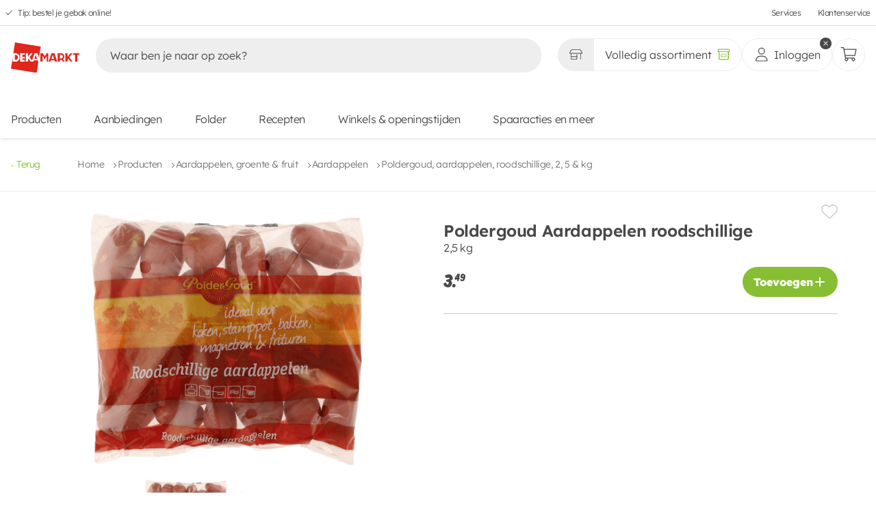

--- FILE ---
content_type: text/html;charset=utf-8
request_url: https://www.dekamarkt.nl/producten/aardappelen-groente-fruit/aardappelen/poldergoud-aardappelen-roodschillige-2-5-kg/95556
body_size: 477344
content:
<!DOCTYPE html><html  lang="nl"><head><meta charset="utf-8"><meta name="viewport" content="width=device-width, initial-scale=1, viewport-fit=cover"><title>Poldergoud Aardappelen roodschillige kopen? Ga naar DekaMarkt</title><link hid="filecdn" rel="preconnect" href="https://web-fileserver.dekamarkt.nl" crossorigin="anonymous"><link rel="preconnect" href="https://fonts.bunny.net"><link rel="preconnect" href="https://web-fileserver.dekamarkt.nl" crossorigin="anonymous"><script async defer>window.dataLayer = window.dataLayer || [];
        function gtag(){dataLayer.push(arguments);}</script><script async>(function(w,d,s,l,i){w[l]=w[l]||[];w[l].push({'gtm.start':new Date().getTime(),event:'gtm.js'});var f=d.getElementsByTagName(s)[0],j=d.createElement(s),dl=l!='dataLayer'?'&l='+l:'';j.async=true;j.src='https://www.googletagmanager.com/gtm.js?id='+i+dl;f.parentNode.insertBefore(j,f);})(window,document,'script','dataLayer','GTM-TWN62F5');</script><link href="https://fonts.bunny.net/css?family=lexend:300,400,600,800,900" rel="stylesheet"><style>[data-v-16a626b9]:root{--grid-small-mobile:375px;--grid-medium-mobile:480px;--grid-large-mobile:680px;--grid-small-tablet:766px;--grid-large-tablet:960px;--grid-small-desktop:1024px;--grid-medium-desktop:1280px;--grid-large-desktop:1440px}main[data-v-16a626b9]{display:flex;flex-direction:column;margin-bottom:var(--mobile-bottom-navigation-height);min-height:100svh}@media(min-width:766px){main[data-v-16a626b9]{margin-bottom:0}}main.basket[data-v-16a626b9]{margin-bottom:calc(var(--mobile-bottom-navigation-height) + 6.4rem)}@media(min-width:1024px){main.basket[data-v-16a626b9]{margin-bottom:0}}main .header--desktop[data-v-16a626b9]{display:none;pointer-events:none}@media(min-width:960px){main .header--desktop[data-v-16a626b9]{display:block;pointer-events:all;z-index:2}}main .header--mobile[data-v-16a626b9]{background-color:var(--white-color);box-shadow:var(--box-shadow);display:block;pointer-events:all;position:fixed;top:0;width:100%;z-index:4}main .header--mobile.store-page[data-v-16a626b9]{box-shadow:none}@media(min-width:960px){main .header--mobile[data-v-16a626b9]{display:none;pointer-events:none}}main footer[data-v-16a626b9]{margin-top:auto}</style><style>[data-v-e1adf7ff]:root{--grid-small-mobile:375px;--grid-medium-mobile:480px;--grid-large-mobile:680px;--grid-small-tablet:766px;--grid-large-tablet:960px;--grid-small-desktop:1024px;--grid-medium-desktop:1280px;--grid-large-desktop:1440px}.cookie[data-v-e1adf7ff]{align-items:center;display:flex;height:100%;padding:1.6rem;position:fixed;top:0;width:100%;z-index:8}@media(min-width:1024px){.cookie[data-v-e1adf7ff]{padding:0}}.cookie__background[data-v-e1adf7ff]{animation:fadeIn-e1adf7ff .24s;background-color:#000000a6;height:100%;left:0;position:absolute;top:0;width:100%;z-index:0}@keyframes fadeIn-e1adf7ff{0%{opacity:0}to{opacity:1}}</style><style>[data-v-0a60b28b]:root{--grid-small-mobile:375px;--grid-medium-mobile:480px;--grid-large-mobile:680px;--grid-small-tablet:766px;--grid-large-tablet:960px;--grid-small-desktop:1024px;--grid-medium-desktop:1280px;--grid-large-desktop:1440px}.header[data-v-0a60b28b]{background-color:var(--white-color);box-shadow:var(--box-shadow);position:sticky;top:0;transition:transform .24s ease-in-out 0s,height .24s ease-in-out 0s;width:100%}.header.hide[data-v-0a60b28b]{transform:translateY(-100%)}.header__content[data-v-0a60b28b]{-moz-column-gap:1.6rem;column-gap:1.6rem;display:flex;flex-wrap:wrap;margin:.8rem 1.6rem;row-gap:0}.header__content h1[data-v-0a60b28b]{margin:0;overflow:hidden;padding:0;text-indent:-9001px}</style><style>[data-v-3f18236d]:root{--grid-small-mobile:375px;--grid-medium-mobile:480px;--grid-large-mobile:680px;--grid-small-tablet:766px;--grid-large-tablet:960px;--grid-small-desktop:1024px;--grid-medium-desktop:1280px;--grid-large-desktop:1440px}.skip-links[data-v-3f18236d]{background-color:var(--white-color);display:flex;flex-direction:column;height:0;left:1.6rem;overflow:hidden;position:absolute;top:1.6rem;width:0;z-index:1000}.skip-links li[data-v-3f18236d]{height:0}.skip-links li a[data-v-3f18236d]{color:var(--black-color);cursor:pointer;font-size:var(--body-m-font-size)}.skip-links li a[data-v-3f18236d]:hover{color:var(--brand-01-color)}.skip-links[data-v-3f18236d]:has(a:focus-visible){border:1px solid var(--grey-04-color);gap:.8rem;height:auto;padding:2.4rem;width:auto}.skip-links:has(a:focus-visible) li[data-v-3f18236d]{height:auto}.skip-links li[data-v-3f18236d]:last-child{border-top:1px solid var(--grey-04-color);margin-top:.8rem;padding-top:1.6rem}</style><style>[data-v-e12249a2]:root{--grid-small-mobile:375px;--grid-medium-mobile:480px;--grid-large-mobile:680px;--grid-small-tablet:766px;--grid-large-tablet:960px;--grid-small-desktop:1024px;--grid-medium-desktop:1280px;--grid-large-desktop:1440px}.offers-link[data-v-e12249a2]{align-items:center;display:flex;gap:.4rem;justify-content:space-between}.offers-link svg[data-v-e12249a2]{color:var(--brand-01-color);height:2rem;width:2rem}.offers-link a[data-v-e12249a2]{color:var(--black-color);cursor:pointer;font-size:var(--body-m-font-size)}.offers-link a[data-v-e12249a2]:hover{color:var(--brand-01-color)}</style><style>.nuxt-icon{height:1em;margin-bottom:.125em;vertical-align:middle;width:1em}.nuxt-icon--fill,.nuxt-icon--fill *{fill:currentColor}</style><style>[data-v-e7278ed2]:root{--grid-small-mobile:375px;--grid-medium-mobile:480px;--grid-large-mobile:680px;--grid-small-tablet:766px;--grid-large-tablet:960px;--grid-small-desktop:1024px;--grid-medium-desktop:1280px;--grid-large-desktop:1440px}.top-bar[data-v-e7278ed2]{border-bottom:1px solid var(--grey-d8-color);display:flex;height:3.8rem;justify-content:space-between}@media(min-width:766px){.top-bar[data-v-e7278ed2]{padding:0 .8rem}}.top-bar ul[data-v-e7278ed2]{font-size:1.2rem;list-style:none;padding:0}.top-bar ul li[data-v-e7278ed2]{margin:0}.top-bar--usps[data-v-e7278ed2],.top-bar--usps ul[data-v-e7278ed2]{display:flex;height:100%}.top-bar--usps ul[data-v-e7278ed2]{list-style:none}.top-bar--usps ul li[data-v-e7278ed2]{align-items:center;display:flex}.top-bar--usps ul li a[data-v-e7278ed2]{color:var(--black-color);margin-left:.8rem;transition:color .12s ease-out 0s}.top-bar--usps ul li a[data-v-e7278ed2]:hover{color:var(--text-color-secondary)}.top-bar--usps ul li[data-v-e7278ed2]:not(:last-of-type){margin-right:3.2rem}.top-bar--usps ul li svg[data-v-e7278ed2]{fill:var(--text-color-secondary);height:1rem;margin-top:.2rem;width:1rem}.top-bar--links[data-v-e7278ed2]{height:100%}.top-bar--links ul[data-v-e7278ed2]{align-items:center;display:flex;height:100%;justify-content:flex-end}.top-bar--links ul li[data-v-e7278ed2]:not(:last-of-type){margin-right:2.4rem}.top-bar--links ul li a[data-v-e7278ed2]{color:var(--black-color);display:block;height:100%;transition:color .12s ease-out 0s}.top-bar--links ul li a[data-v-e7278ed2]:hover{color:var(--text-color-secondary)}</style><style>[data-v-88c2c275]:root{--grid-small-mobile:375px;--grid-medium-mobile:480px;--grid-large-mobile:680px;--grid-small-tablet:766px;--grid-large-tablet:960px;--grid-small-desktop:1024px;--grid-medium-desktop:1280px;--grid-large-desktop:1440px}.logo figure[data-v-88c2c275]{padding-top:1.6rem;position:relative}.logo figure.alternate[data-v-88c2c275]{padding-top:1rem}.logo figure.alternate img[data-v-88c2c275]{width:12rem}@media(min-width:1024px){.logo figure.alternate img[data-v-88c2c275]{width:16rem}}.logo figure img[data-v-88c2c275]{display:block;-o-object-fit:contain;object-fit:contain;width:8.7rem}@media(min-width:1024px){.logo figure img[data-v-88c2c275]{width:10rem}}</style><style>[data-v-011a7207]:root{--grid-small-mobile:375px;--grid-medium-mobile:480px;--grid-large-mobile:680px;--grid-small-tablet:766px;--grid-large-tablet:960px;--grid-small-desktop:1024px;--grid-medium-desktop:1280px;--grid-large-desktop:1440px}.search[data-v-011a7207]{flex-grow:1;margin:0;order:3;overscroll-behavior:none;padding:1rem 0 1.6rem;width:100%}@media(min-width:680px){.search[data-v-011a7207]{border:none;margin:0 .8rem;order:0;transition:width .12s ease-out 0s;width:auto}}.search[data-v-011a7207]:after{background-color:rgba(var(--black-color),.25);content:"";height:100vh;left:0;opacity:0;pointer-events:none;position:absolute;top:0;transition:opacity .12s ease-out 0s;width:100%;z-index:1}.search--container[data-v-011a7207]{border-top-left-radius:2.4rem;border-top-right-radius:2.4rem;position:relative;z-index:2}@media(min-width:1280px){.search--container[data-v-011a7207]{padding:1.6rem;top:-1.6rem}}.search--input-wrapper[data-v-011a7207]{padding:0 1.6rem}@media(min-width:1024px){.search--input-wrapper[data-v-011a7207]{padding:0}}.search--input-wrapper form[data-v-011a7207]{align-items:center;background-color:var(--grey-e-color);border-radius:2.4rem;display:flex;margin:0;padding:0 .6rem 0 0;width:100%}.search--input-wrapper form[data-v-011a7207] input{background:transparent;border:none;width:100%}.search--input-wrapper form[data-v-011a7207] input:focus{outline:none}.search--input-wrapper form[data-v-011a7207] input::-moz-placeholder{color:var(--black-color)}.search--input-wrapper form[data-v-011a7207] input::placeholder{color:var(--black-color)}.search--input-wrapper form .icon[data-v-011a7207]{all:unset;align-items:center;border-radius:100%;cursor:pointer;display:flex;font-size:1.2rem;height:3.6rem;justify-content:center;position:relative;width:3.6rem}.search--input-wrapper form .icon[data-v-011a7207]:focus-visible{outline:auto}.search--input-wrapper form .icon svg[data-v-011a7207]{color:var(--black-color);margin-top:.1rem}.search--input-wrapper form .icon svg.close[data-v-011a7207]{height:1.4rem;width:1.4rem}.search--input-wrapper form .icon svg.search[data-v-011a7207]{height:2.4rem;width:2.4rem}.search--input-wrapper form .icon.loading[data-v-011a7207]{cursor:unset;pointer-events:none}.search--input-wrapper form .icon.loading[data-v-011a7207]:after{animation:rotate-011a7207 1s linear infinite;background:none;border-bottom:.1rem solid rgba(var(--black-color),.2);border-right:.1rem solid rgba(var(--black-color),.2);border-top:.1rem solid rgba(var(--black-color),.2);border:.1rem solid var(--black-color);border-left-color:rgba(var(--black-color),.2);border-radius:50%;content:""!important;height:1.6rem;pointer-events:none;right:.8rem;width:1.6rem}.search--suggestions[data-v-011a7207]{background:var(--white-color);display:none;flex-direction:column;left:0;min-height:3.6rem;overscroll-behavior:none;padding:.8rem 2.4rem 2.4rem;position:absolute;top:11.6rem;width:100%}@media(min-width:375px){.search--suggestions[data-v-011a7207]{padding:0 2.4rem 2.4rem;top:6.4rem}}.search--suggestions__recipe-page .search--suggestions--suggestions[data-v-011a7207]{order:1}.search--suggestions__recipe-page .search--suggestions--products[data-v-011a7207]{border-top:0;order:3}.search--suggestions__recipe-page .search--suggestions--recipes[data-v-011a7207]{border-top:.1rem solid var(--grey-8-color);order:2}.search--suggestions--tip[data-v-011a7207]{padding-top:.8rem}.search--suggestions--tip svg[data-v-011a7207]{margin-right:.4px}.search--suggestions div[class*=--header__][data-v-011a7207]{align-items:center;display:flex;height:6rem;justify-content:space-between}.search--suggestions div[class*=--header__] span[data-v-011a7207]{align-items:center;display:inline-flex;font-weight:600}.search--suggestions div[class*=--header__] span svg[data-v-011a7207]{margin-right:1.2rem;width:1.5rem}.search--suggestions div[class*=--header__] a[data-v-011a7207],.search--suggestions div[class*=--header__] button[data-v-011a7207]{color:var(--brand-01-color);font-family:var(--base-font);height:auto;padding:0;text-decoration:underline}.search--suggestions--suggestions[data-v-011a7207]{margin-bottom:.8rem}.search--suggestions--products[data-v-011a7207]{border-top:1px solid var(--grey-8-color)}.search--suggestions--no-products img[data-v-011a7207]{display:block;margin:24px auto 0}.search__focussed[data-v-011a7207]:after{background-color:var(--white-color);left:0;opacity:1;pointer-events:all;pointer-events:none;position:absolute;top:var(--mobile-header-height)}@media(min-width:1024px){.search__focussed[data-v-011a7207]:after{background-color:var(--black-color);opacity:.4;top:0}.search__focussed .search--mobile-controls[data-v-011a7207]{display:flex;left:0;position:fixed;top:0;width:100%}}.search__focussed .search--container[data-v-011a7207]{background:var(--white-color);box-sizing:border-box;max-height:calc(100vh - env(safe-area-inset-bottom) - 7.3rem);position:relative}@media(min-width:1024px){.search__focussed .search--container[data-v-011a7207]{max-height:unset}}.search__focussed .search--input-wrapper[data-v-011a7207]{background-color:var(--white-color);border-color:var(--grey-b-color);position:sticky;top:0;z-index:1}.search__focussed .search--input-wrapper--icon[data-v-011a7207]{background-color:var(--grey-e-color)}.search__focussed .search--suggestions[data-v-011a7207]{border-bottom-left-radius:2.4rem;border-bottom-right-radius:2.4rem;display:flex;height:calc(100vh - 13.1rem);overflow:auto;padding:.8rem 1.6rem 1.6rem}@media(min-width:1024px){.search__focussed .search--suggestions[data-v-011a7207]{height:unset}}@keyframes rotate-011a7207{0%{transform:rotate(0)}to{transform:rotate(359deg)}}</style><style>[data-v-b24cedd7]:root{--grid-small-mobile:375px;--grid-medium-mobile:480px;--grid-large-mobile:680px;--grid-small-tablet:766px;--grid-large-tablet:960px;--grid-small-desktop:1024px;--grid-medium-desktop:1280px;--grid-large-desktop:1440px}.user-actions[data-v-b24cedd7]{display:flex;gap:2rem;margin-left:auto;padding:1rem 0}</style><style>[data-v-f3120ff0]:root{--grid-small-mobile:375px;--grid-medium-mobile:480px;--grid-large-mobile:680px;--grid-small-tablet:766px;--grid-large-tablet:960px;--grid-small-desktop:1024px;--grid-medium-desktop:1280px;--grid-large-desktop:1440px}.assortment-switcher[data-v-f3120ff0],.assortment-switcher button[data-v-f3120ff0]{display:flex;justify-content:center;position:relative}.assortment-switcher button[data-v-f3120ff0]{align-items:center;background-color:var(--white-color);border:1px solid var(--grey-e-color);border-radius:2.4rem;color:var(--black-color);height:4.8rem;padding:0 1.6rem;width:100%}.assortment-switcher button[data-v-f3120ff0]:not(.generic):hover{background-color:var(--brand-01-color);color:var(--white-color);transition:all .2s ease-in-out}.assortment-switcher button:not(.generic):hover svg[data-v-f3120ff0]{fill:var(--white-color)}.assortment-switcher button.selected[data-v-f3120ff0]:not(:hover):after,.assortment-switcher button.selected[data-v-f3120ff0]:not(:hover):before{color:var(--brand-01-color)}.assortment-switcher button.not-selected[data-v-f3120ff0]:not(:hover){background-color:#eee}.assortment-switcher button.not-selected:not(:hover).assortment-switcher--store[data-v-f3120ff0]{box-shadow:inset -.7rem 0 .7rem -.6rem rgba(var(--black-color),.16)}.assortment-switcher button.not-selected:not(:hover).assortment-switcher--online[data-v-f3120ff0]{box-shadow:inset .7rem 0 .7rem -.6rem rgba(var(--black-color),.16)}.assortment-switcher button.generic[data-v-f3120ff0]{background-color:var(--white-color)!important}.assortment-switcher button.button-store[data-v-f3120ff0]{border-bottom-right-radius:0;border-right:0;border-top-right-radius:0;font-size:1.6rem;font-weight:var(--body-font-weight)}.assortment-switcher button.button-store svg[data-v-f3120ff0]{height:1.9rem;width:1.9rem}.assortment-switcher button.button-store span[data-v-f3120ff0]{display:inline-block;display:none;font-size:1.6rem;margin-left:.8rem;overflow:hidden;text-overflow:ellipsis;white-space:nowrap}@media(min-width:1024px){.assortment-switcher button.button-store span[data-v-f3120ff0]{display:inline}}.assortment-switcher button.button-store.selected svg[data-v-f3120ff0]{color:var(--brand-01-color)}.assortment-switcher button.button-store.selected:hover svg[data-v-f3120ff0]{color:var(--white-color)}.assortment-switcher button.button-generic[data-v-f3120ff0]{border-bottom-left-radius:0;border-top-left-radius:0;font-weight:var(--body-font-weight)}.assortment-switcher button.button-generic svg[data-v-f3120ff0]{height:1.9rem;width:1.9rem}.assortment-switcher button.button-generic.selected svg[data-v-f3120ff0]{color:var(--brand-01-color)}.assortment-switcher button.button-generic.selected:hover svg[data-v-f3120ff0]{color:var(--white-color)}.assortment-switcher button.button-generic span[data-v-f3120ff0]{display:none;font-size:1.6rem;margin-right:.8rem;overflow:hidden;text-overflow:ellipsis;white-space:nowrap}@media(min-width:1024px){.assortment-switcher button.button-generic span[data-v-f3120ff0]{display:inline}}.assortment-switcher--tooltip[data-v-f3120ff0]{display:none}@media(min-width:375px){.assortment-switcher--tooltip[data-v-f3120ff0]{display:block}}</style><style>[data-v-129729c7]:root{--grid-small-mobile:375px;--grid-medium-mobile:480px;--grid-large-mobile:680px;--grid-small-tablet:766px;--grid-large-tablet:960px;--grid-small-desktop:1024px;--grid-medium-desktop:1280px;--grid-large-desktop:1440px}.tooltip[data-v-129729c7]{background:var(--black-color);border-radius:.5rem;box-shadow:0 1rem 1.5rem -.1rem #00000040;color:var(--white-color);max-width:25rem;opacity:0;padding:.8rem 1.6rem;text-align:center;transition:visibility var(--animation-speed),transform var(--animation-speed) ease-out,opacity var(--animation-speed) ease;visibility:hidden;width:var(--v144f0796);will-change:visibility,transform,opacity;z-index:999}.tooltip[data-v-129729c7],.tooltip[data-v-129729c7]:after{left:50%;position:absolute;transform:translate(-50%)}.tooltip[data-v-129729c7]:after{border-left:.8rem solid transparent;border-right:.8rem solid transparent;border-top:.8rem solid var(--black-color);bottom:-.8rem;content:"";transform-origin:center center}.tooltip--green[data-v-129729c7]{background:var(--brand-01-color)}.tooltip--green[data-v-129729c7]:after{border-top-color:var(--brand-01-color)}.tooltip-top[data-v-129729c7]{top:-100%}.tooltip-bottom[data-v-129729c7]{top:calc(100% + .8rem)}.tooltip-bottom[data-v-129729c7]:after{bottom:unset;top:-.8rem;transform:translate(-50%) rotate(180deg)}.tooltip-content span[data-v-129729c7]{font-size:1.2rem;word-wrap:break-word}.tooltip.show[data-v-129729c7]{opacity:1;transform:translate(-50%) translateY(0);transition:visibility 0s,transform var(--animation-speed) ease-out,opacity var(--animation-speed) ease;visibility:visible}</style><style>[data-v-6ba43cd6]:root{--grid-small-mobile:375px;--grid-medium-mobile:480px;--grid-large-mobile:680px;--grid-small-tablet:766px;--grid-large-tablet:960px;--grid-small-desktop:1024px;--grid-medium-desktop:1280px;--grid-large-desktop:1440px}.user-actions--wrapper[data-v-6ba43cd6]{position:relative}.user[data-v-6ba43cd6]{padding:0;width:100%}@media(min-width:1280px){.user[data-v-6ba43cd6]{padding:0 1.6rem}}.user .icon--user[data-v-6ba43cd6]{height:auto;width:2.4rem}.user .icon--close[data-v-6ba43cd6]{width:2.4rem}.user span[data-v-6ba43cd6]{display:none}@media(min-width:1280px){.user span[data-v-6ba43cd6]{display:flex}}</style><style>[data-v-fd019ed4]:root{--grid-small-mobile:375px;--grid-medium-mobile:480px;--grid-large-mobile:680px;--grid-small-tablet:766px;--grid-large-tablet:960px;--grid-small-desktop:1024px;--grid-medium-desktop:1280px;--grid-large-desktop:1440px}.button-round[data-v-fd019ed4],.button-round.basket[data-v-fd019ed4]{padding:0}.button-round.basket svg[data-v-fd019ed4]{height:2.4rem;width:2.4rem}.counter[data-v-fd019ed4]{align-items:center;animation:counter-appear-fd019ed4 .24s cubic-bezier(.17,1.67,.33,1.01);background:var(--brand-01-color);border:1px solid var(--white-color);border-radius:1.2rem;color:var(--white-color);display:flex;font-size:1.3rem;font-weight:600;height:2.4rem;justify-content:center;min-width:2.4rem;padding:0 .5rem;position:absolute;right:0;top:0;transform:translate(30%) translateY(-30%)}@keyframes counter-appear-fd019ed4{0%{transform:scale(0) translate(30%) translateY(-30%)}to{transform:scale(1) translate(30%) translateY(-30%)}}</style><style>[data-v-ee79b06a]:root{--grid-small-mobile:375px;--grid-medium-mobile:480px;--grid-large-mobile:680px;--grid-small-tablet:766px;--grid-large-tablet:960px;--grid-small-desktop:1024px;--grid-medium-desktop:1280px;--grid-large-desktop:1440px}.main-navigation[data-v-ee79b06a]{background:transparent;display:none;flex:0 0 100%;padding-bottom:1.6rem;position:relative;transform:translate(0);z-index:auto}@media(min-width:375px){.main-navigation[data-v-ee79b06a]{display:block;padding-bottom:0}}.main-navigation ul[data-v-ee79b06a]{display:flex;flex-wrap:wrap;list-style:none;padding:0}.main-navigation ul li[data-v-ee79b06a],.main-navigation ul li[data-v-ee79b06a]:first-of-type{margin:0}.main-navigation ul li[data-v-ee79b06a]:not(:last-of-type){margin-right:4.2rem}@media(min-width:1024px){.main-navigation ul li[data-v-ee79b06a]:not(:last-of-type){margin-right:4.8rem}}.main-navigation ul li[data-v-ee79b06a] a{color:var(--black-color);display:block;padding:.8rem 0;transition:opacity .2s ease-in-out}.main-navigation ul li[data-v-ee79b06a] a:after{content:none}.main-navigation ul li[data-v-ee79b06a] a:hover{color:var(--text-color-secondary)}</style><style>[data-v-e0f10487]:root{--grid-small-mobile:375px;--grid-medium-mobile:480px;--grid-large-mobile:680px;--grid-small-tablet:766px;--grid-large-tablet:960px;--grid-small-desktop:1024px;--grid-medium-desktop:1280px;--grid-large-desktop:1440px}.header[data-v-e0f10487]{transition:transform .24s ease-in-out 0s,height .24s ease-in-out 0s}.header.hide[data-v-e0f10487]{transform:translateY(-100%)}.header .search[data-v-e0f10487]{transition:margin var(--animation-speed) ease-in-out 0s}.header .search.hide[data-v-e0f10487]{margin-top:-6.8rem}.home[data-v-e0f10487]{display:flex;flex-wrap:wrap;justify-content:space-between;padding:1rem 1.6rem}.search button[data-v-e0f10487]{all:unset}</style><style>[data-v-16a77eba]:root{--grid-small-mobile:375px;--grid-medium-mobile:480px;--grid-large-mobile:680px;--grid-small-tablet:766px;--grid-large-tablet:960px;--grid-small-desktop:1024px;--grid-medium-desktop:1280px;--grid-large-desktop:1440px}.bar[data-v-16a77eba]{align-items:center;background:var(--white-color);display:grid;grid-template-columns:4rem 1fr 4rem;height:var(--mobile-header-height-collapsed);padding:0 1.6rem;position:relative;z-index:4}.bar button[data-v-16a77eba]{all:unset;align-items:center;cursor:pointer;display:flex;height:4rem;width:4rem}.bar button svg[data-v-16a77eba]{color:var(--black-color);height:1.4rem;width:1.4rem}.bar span[data-v-16a77eba]{font-size:var(--heading-s-font-size);font-weight:600;line-height:var(--heading-s-line-height);overflow:hidden;text-align:center;text-overflow:ellipsis;white-space:nowrap;width:100%}.bar__action[data-v-16a77eba]{align-items:center;display:flex;height:4rem;width:4rem}.bar__action--left[data-v-16a77eba]{justify-content:flex-start}.bar__action--right[data-v-16a77eba]{justify-content:flex-end}</style><style>[data-v-5116a488]:root{--grid-small-mobile:375px;--grid-medium-mobile:480px;--grid-large-mobile:680px;--grid-small-tablet:766px;--grid-large-tablet:960px;--grid-small-desktop:1024px;--grid-medium-desktop:1280px;--grid-large-desktop:1440px}.breadcrumbs[data-v-5116a488]{align-items:center;border-bottom:1px solid var(--grey-04-color);display:flex;gap:1.2rem;justify-content:flex-start;margin-bottom:2.4rem;padding:2.8rem 0}@media(min-width:766px){.breadcrumbs[data-v-5116a488]{padding:2.8rem 1.6rem}}@media(min-width:1024px){.breadcrumbs[data-v-5116a488]{margin-bottom:0}}.breadcrumbs__mobile[data-v-5116a488]{align-items:flex-start;border-bottom:1px solid var(--grey-04-color);justify-content:flex-start;padding:calc(var(--mobile-header-height) + 2.4rem) 1.6rem 1.4rem 1.6rem}@media(min-width:960px){.breadcrumbs__mobile[data-v-5116a488]{padding:2.4rem 1.6rem 1.4rem}}.breadcrumbs__mobile a[data-v-5116a488]{color:var(--black-color);font-size:var(--body-font-size);font-weight:600;line-height:var(--body-line-height)}.breadcrumbs__mobile a[data-v-5116a488] svg{color:var(--black-color);transition:all var(--transition-speed) ease-in-out;width:1rem}.breadcrumbs--back[data-v-5116a488]{all:unset;align-items:center;color:var(--brand-01-color);cursor:pointer;display:flex;font-size:var(--body-s-font-size);gap:1.2rem;justify-content:space-between;margin-right:5.4rem;transition:color var(--transition-speed) ease-in-out}.breadcrumbs--back[data-v-5116a488]:focus-visible{outline:.1rem solid var(--brand-02-color);outline-offset:.4rem}.breadcrumbs--back[data-v-5116a488]:hover{color:var(--text-color)}.breadcrumbs--back[data-v-5116a488]:hover svg{color:var(--text-color);transform:translate(-3px)}.breadcrumbs--back[data-v-5116a488] svg{color:var(--brand-01-color);margin-top:.4rem;transition:all var(--transition-speed) ease-in-out;width:.8rem}.breadcrumbs span[data-v-5116a488]{align-items:center;display:flex}.breadcrumbs span svg[data-v-5116a488]{height:.8rem;margin-top:.4rem;width:.8rem}.breadcrumbs span a[data-v-5116a488]{color:var(--grey-01-color);cursor:pointer;font-size:var(--body-s-font-size);margin-right:1.2rem;position:relative;transition:color var(--transition-speed) ease-in-out}.breadcrumbs span a[data-v-5116a488]:hover{color:var(--brand-01-color)}.breadcrumbs span a[data-v-5116a488]:last-child{cursor:unset;pointer-events:none}.breadcrumbs__last[data-v-5116a488]{color:var(--grey-01-color);font-size:var(--body-s-font-size)}</style><style>[data-v-afae077b]:root{--grid-small-mobile:375px;--grid-medium-mobile:480px;--grid-large-mobile:680px;--grid-small-tablet:766px;--grid-large-tablet:960px;--grid-small-desktop:1024px;--grid-medium-desktop:1280px;--grid-large-desktop:1440px}section[data-v-afae077b]{padding:0;position:relative}@media(min-width:680px){section[data-v-afae077b]{margin-top:1.6rem;padding-top:0}}@media(min-width:1024px){section[data-v-afae077b]{padding:0 1.6rem 4rem}}section .detail__page[data-v-afae077b]{display:grid;gap:1.6rem;grid-template-columns:1fr;padding:0 1.6rem}@media(min-width:1024px){section .detail__page[data-v-afae077b]{grid-template-columns:1fr 1fr}}section .detail__page .product[data-v-afae077b]{height:100%;overflow:auto;overflow-x:hidden;padding:0;position:sticky;top:10rem}@media(min-width:1024px){section .detail__page .product[data-v-afae077b]{max-height:80rem;padding:0 2.4rem 0 0}section .detail__page .product[data-v-afae077b]::-webkit-scrollbar{width:.3rem}section .detail__page .product[data-v-afae077b]::-webkit-scrollbar-track{background:var(--grey-04-color)}section .detail__page .product[data-v-afae077b]::-webkit-scrollbar-thumb{background:var(--black-color);border-radius:.2rem;cursor:pointer}}section .detail__page .product__images[data-v-afae077b]{min-height:28rem}@media(min-width:1024px){section .detail__page .product__images[data-v-afae077b]{min-height:unset;overflow:hidden}}section .detail__page .product__info[data-v-afae077b]{display:flex;flex-direction:column;gap:.8rem;padding:0 0 2.4rem}section .detail__page .product__info[data-v-afae077b]:first-of-type{border-bottom:1px solid var(--grey-03-color)}section .detail__page .product__info[data-v-afae077b]:nth-of-type(2){margin-top:4rem}section .detail__page .product__info--meta[data-v-afae077b]{display:grid;gap:1.6rem;grid-template-areas:"a b";grid-template-columns:fit-content(40rem) 1fr}section .detail__page .product__info--meta>div[data-v-afae077b]{align-content:center;display:flex;grid-area:b;justify-content:flex-end}section .detail__page .product__info--meta>div button[data-v-afae077b]{all:unset;cursor:pointer}section .detail__page .product__info--meta>div button:hover svg[data-v-afae077b]{color:var(--brand-02-color);cursor:pointer}section .detail__page .product__info--meta>div button svg[data-v-afae077b]{color:var(--grey-03-color);height:2.4rem;transition:color var(--transition-speed) ease-out;width:2.4rem}section .detail__page .product__info--meta>div button.saved svg[data-v-afae077b]{color:var(--brand-02-color)}section .detail__page .product__info--meta>div button.saved svg[data-v-afae077b]:hover{color:var(--grey-03-color)}section .detail__page .product__info--meta .chip[data-v-afae077b]{align-items:center;background-color:var(--brand-02-color);border-radius:var(--border-radius);color:var(--white-color);display:flex;font-family:var(--price-font-family);font-size:1.6rem;font-weight:500;grid-area:a;justify-content:center;line-height:1;padding:.4rem .6rem}section .detail__page .product__info h1[data-v-afae077b]{font-size:2.4rem;font-weight:600;line-height:1.2}section .detail__page .product__info h4[data-v-afae077b]{font-size:var(--heading-s-font-size);font-weight:600;line-height:1;margin-bottom:1rem}section .detail__page .product__info p[data-v-afae077b]{margin-top:0}section .detail__page .product__info .actions[data-v-afae077b]{align-items:center;display:flex;justify-content:space-between;margin-top:1.6rem}section .detail__page .product__info .actions__types[data-v-afae077b]{display:flex;flex-direction:column;gap:1.6rem;position:relative}section .detail__page .product__info .actions__types[data-v-afae077b] select{margin-bottom:3.4rem;margin-top:-7.8rem;padding:0 4rem 0 1.6rem;width:-moz-fit-content;width:fit-content}section .detail__page .product__info .actions strong[data-v-afae077b]{font-size:1.6rem;font-weight:600;line-height:1.6}section .detail__page .product__details[data-v-afae077b]{border-bottom:1px solid var(--grey-03-color);padding:4rem 0}section .detail__page .product__details+div[data-v-afae077b]{margin-top:4rem}section .detail__page .product__details+div~div[data-v-afae077b]{margin-top:2.4rem}section .detail__page .product__details--meta[data-v-afae077b]{align-items:center;display:flex;gap:1.6rem;margin-bottom:4rem}section .detail__page .product__details--meta img[data-v-afae077b],section .detail__page .product__details--meta svg[data-v-afae077b]{height:4rem;width:7.8rem}section .detail__page .product__details--meta a[data-v-afae077b]{color:var(--brand-01-color);font-size:var(--body-s-font-size);line-height:var(--body-s-line-height);text-decoration-line:underline;text-underline-offset:.2rem;transition:color var(--transition-speed) ease-out}section .detail__page .product__details--meta a[data-v-afae077b]:hover{color:var(--brand-01-hover-color)}section .detail__page .product__details p[data-v-afae077b]{margin-bottom:4rem}section .detail__page .product__details[data-v-afae077b] ul li{list-style:disc;margin-left:2.4rem}section .detail__page .product__details span.offer-runtime[data-v-afae077b]{color:var(--brand-02-color);font-size:var(--body-s-font-size);line-height:var(--body-s-line-height);margin-top:4rem}</style><style>[data-v-95c4f7d9]:root{--grid-small-mobile:375px;--grid-medium-mobile:480px;--grid-large-mobile:680px;--grid-small-tablet:766px;--grid-large-tablet:960px;--grid-small-desktop:1024px;--grid-medium-desktop:1280px;--grid-large-desktop:1440px}footer[data-v-95c4f7d9]{background-color:var(--grey-04-color);display:flex;isolation:isolate;padding-bottom:0;position:relative}footer .container[data-v-95c4f7d9]{display:flex;flex-direction:column;margin:0 auto;padding:4rem 2.4rem 0}@media(min-width:766px){footer .container[data-v-95c4f7d9]{max-width:var(--grid-large-desktop);padding:4rem 3.2rem 0}}footer .container__wrapper[data-v-95c4f7d9]{display:flex;flex-direction:column;gap:4rem;padding:0 0 4rem}@media(min-width:766px){footer .container__wrapper[data-v-95c4f7d9]{gap:8rem}}@media(min-width:1024px){footer .container__wrapper[data-v-95c4f7d9]{flex-direction:row;gap:10rem}}@media(min-width:1280px){footer .container__wrapper[data-v-95c4f7d9]{gap:20rem}}footer .container__wrapper--left[data-v-95c4f7d9],footer .container__wrapper--right[data-v-95c4f7d9]{display:flex;flex-direction:column}footer .container__wrapper--right[data-v-95c4f7d9]{gap:6.4rem;width:100%}@media(min-width:1024px){footer .container__wrapper--right[data-v-95c4f7d9]{gap:8rem}}footer .background[data-v-95c4f7d9]{bottom:0;display:none;height:12rem;pointer-events:none;position:absolute;width:100%}@media(min-width:1024px){footer .background[data-v-95c4f7d9]{display:block}}footer .background[data-v-95c4f7d9]:before{display:none}@media(min-width:1024px){footer .background[data-v-95c4f7d9]:before{background:url(/_nuxt/footer_desktop_background.B9HlL00z.png),var(--brand-01-color);background-repeat:no-repeat;background-size:cover;bottom:0;clip-path:polygon(0 0,0 100%,100% 100%,100% 63%,30% 63%,31% 33%);content:"";display:block;height:300%;position:absolute;width:100%;z-index:-1}}@media print{footer[data-v-95c4f7d9]{display:none}}</style><style>[data-v-1b0aa00d]:root{--grid-small-mobile:375px;--grid-medium-mobile:480px;--grid-large-mobile:680px;--grid-small-tablet:766px;--grid-large-tablet:960px;--grid-small-desktop:1024px;--grid-medium-desktop:1280px;--grid-large-desktop:1440px}.newsletter-card[data-v-1b0aa00d]{align-items:flex-start;align-self:stretch;background:var(--white-color);border-radius:var(--border-radius-medium);display:flex;flex-direction:column;padding:4rem 3.2rem 3.2rem}.newsletter-card label[data-v-1b0aa00d]{font-size:var(--body-l-font-size);font-weight:var(--body-l-font-weight);line-height:var(--body-l-line-height)}.newsletter-card p[data-v-1b0aa00d]{margin-top:1.6rem}.newsletter-card input[data-v-1b0aa00d]{border:1px solid var(--grey-02-color);height:4rem;margin-top:4rem;padding:1.2rem 1rem;width:100%}.newsletter-card input[data-v-1b0aa00d]::-moz-placeholder{color:var(--grey-02-color)}.newsletter-card input[data-v-1b0aa00d]::placeholder{color:var(--grey-02-color)}.newsletter-card input[data-v-1b0aa00d]:focus,.newsletter-card input[data-v-1b0aa00d]:focus-visible{outline:.1rem solid var(--brand-02-color);outline-offset:.4rem}.newsletter-card small[data-v-1b0aa00d]{color:var(--error-color);padding:.4rem}.newsletter-card .button[data-v-1b0aa00d]{align-self:flex-end;display:flex;margin-top:1.6rem}</style><style>[data-v-54bb69e6]:root{--grid-small-mobile:375px;--grid-medium-mobile:480px;--grid-large-mobile:680px;--grid-small-tablet:766px;--grid-large-tablet:960px;--grid-small-desktop:1024px;--grid-medium-desktop:1280px;--grid-large-desktop:1440px}.dialog-overlay[data-v-54bb69e6]{--dialog-transition-timing:calc(var(--v7b463308)*1ms);align-items:center;animation:fadeIn-54bb69e6 var(--dialog-transition-timing) ease-out forwards;background-color:transparent;display:flex;height:100%;justify-content:center;left:0;position:fixed;top:0;width:100%;z-index:9}.dialog-overlay .dialog[data-v-54bb69e6]{background-color:var(--white-color);border-radius:var(--border-radius);display:flex;flex-direction:column;max-width:75.2rem;position:relative}.dialog-overlay .dialog .content[data-v-54bb69e6]{align-items:center;display:flex;justify-content:flex-start;padding:0 2.4rem 2.4rem;width:100%}@media(min-width:1024px){.dialog-overlay .dialog .content[data-v-54bb69e6]{justify-content:center;padding:0 5.4rem 5.4rem}}.dialog-overlay .dialog__actions[data-v-54bb69e6]{display:flex;justify-content:flex-end;padding:2.4rem 2.4rem 0;width:100%}.dialog-overlay .dialog__actions.space-between[data-v-54bb69e6]{justify-content:space-between}.dialog-overlay .dialog__actions button[data-v-54bb69e6]{all:unset;cursor:pointer}.dialog-overlay .dialog__actions button>svg[data-v-54bb69e6]{fill:var(--black-color);height:1.6rem;width:1.6rem}.dialog-overlay.as-drawer[data-v-54bb69e6]{align-items:flex-end;display:flex;padding-bottom:0;pointer-events:auto}.dialog-overlay.as-drawer .dialog[data-v-54bb69e6]{animation:slideUp-54bb69e6 var(--dialog-transition-timing) ease-out forwards;background-color:var(--white-color);position:relative;width:100%}.dialog-overlay.as-drawer.hide[data-v-54bb69e6]{animation:fadeOut-54bb69e6 var(--dialog-transition-timing) ease-out forwards}.dialog-overlay.as-drawer.hide .dialog[data-v-54bb69e6]{animation:slideDown-54bb69e6 var(--dialog-transition-timing) ease-out forwards}@keyframes slideUp-54bb69e6{0%{transform:translateY(100%)}to{transform:translateY(0)}}@keyframes slideDown-54bb69e6{0%{transform:translateY(0)}to{transform:translateY(100%)}}@keyframes fadeIn-54bb69e6{0%{background:transparent}to{background:#0006}}@keyframes fadeOut-54bb69e6{0%{background:#0006}to{background:transparent}}</style><style>[data-v-9afb7bbc]:root{--grid-small-mobile:375px;--grid-medium-mobile:480px;--grid-large-mobile:680px;--grid-small-tablet:766px;--grid-large-tablet:960px;--grid-small-desktop:1024px;--grid-medium-desktop:1280px;--grid-large-desktop:1440px}.footer__desktop[data-v-9afb7bbc]{width:100%}.footer__desktop--top[data-v-9afb7bbc]{display:flex;flex-direction:column;gap:2.4rem;justify-content:space-between}@media(min-width:1024px){.footer__desktop--top[data-v-9afb7bbc]{flex-direction:row;gap:0}}.footer__desktop--top__category[data-v-9afb7bbc]{align-items:flex-start;display:flex;flex-direction:column;gap:1.6rem;justify-content:flex-start}@media(min-width:1024px){.footer__desktop--top__category[data-v-9afb7bbc]{gap:0}}.footer__desktop--top__category.open .footer__desktop--top__category.sublinks[data-v-9afb7bbc]{display:flex}.footer__desktop--top__category h4[data-v-9afb7bbc]{align-items:center;display:flex;flex-direction:row;font-size:var(--heading-s-font-size);font-weight:var(--heading-font-weight);justify-content:space-between;width:100%}@media(min-width:1024px){.footer__desktop--top__category h4[data-v-9afb7bbc]{margin-bottom:1.2rem;width:unset}}.footer__desktop--top__category h4 .icon--arrow-down[data-v-9afb7bbc]{display:block;height:2rem;transition:all .2s ease-in-out;width:2rem}@media(min-width:1024px){.footer__desktop--top__category h4 .icon--arrow-down[data-v-9afb7bbc]{display:none}}.footer__desktop--top__category h4.open .icon--arrow-down[data-v-9afb7bbc]{transform:rotate(-180deg)}.footer__desktop--top__category .sublinks[data-v-9afb7bbc]{align-items:flex-start;display:flex;display:none;flex-direction:column;gap:.8rem;justify-content:flex-start}@media(min-width:1024px){.footer__desktop--top__category .sublinks[data-v-9afb7bbc]{display:flex}}.footer__desktop--top__category--sublink[data-v-9afb7bbc]{color:var(--black-color);display:block;line-height:1.5;white-space:nowrap}.footer__desktop--top__category--sublink[data-v-9afb7bbc]:hover{color:var(--text-color-secondary)}</style><style>[data-v-f7a1874d]:root{--grid-small-mobile:375px;--grid-medium-mobile:480px;--grid-large-mobile:680px;--grid-small-tablet:766px;--grid-large-tablet:960px;--grid-small-desktop:1024px;--grid-medium-desktop:1280px;--grid-large-desktop:1440px}.footer__bottom[data-v-f7a1874d]{align-items:flex-start;display:flex;flex-direction:column;gap:4rem;justify-content:flex-start}@media(min-width:1024px){.footer__bottom[data-v-f7a1874d]{align-items:center;flex-direction:row;justify-content:space-between}}.footer__bottom--content[data-v-f7a1874d]{display:flex;flex-wrap:wrap;gap:1.6rem;margin:.8rem}.footer__bottom--content img[data-v-f7a1874d]{height:7.8rem;-o-object-fit:cover;object-fit:cover;width:24rem}@media(min-width:1024px){.footer__bottom--content img[data-v-f7a1874d]{height:10rem}}.footer__bottom--content[data-v-f7a1874d] svg{height:6rem;width:13rem}@media(min-width:1024px){.footer__bottom--content[data-v-f7a1874d] svg{height:8rem;width:19rem}}</style><style>[data-v-978e4e07]:root{--grid-small-mobile:375px;--grid-medium-mobile:480px;--grid-large-mobile:680px;--grid-small-tablet:766px;--grid-large-tablet:960px;--grid-small-desktop:1024px;--grid-medium-desktop:1280px;--grid-large-desktop:1440px}h4[data-v-978e4e07]{color:var(--black-color);font-size:var(--heading-s-font-size);font-weight:var(--heading-font-weight);line-height:1}h4~div[data-v-978e4e07]{margin-top:2.4rem}.socials[data-v-978e4e07]{display:flex;flex-direction:column}.socials__wrapper[data-v-978e4e07]{display:flex;flex-wrap:wrap;gap:.8rem}</style><style>[data-v-82b8e5f7]:root{--grid-small-mobile:375px;--grid-medium-mobile:480px;--grid-large-mobile:680px;--grid-small-tablet:766px;--grid-large-tablet:960px;--grid-small-desktop:1024px;--grid-medium-desktop:1280px;--grid-large-desktop:1440px}.social[data-v-82b8e5f7]{border:.1rem solid var(--grey-01-color);border-radius:100%;height:4rem;position:relative;transition:border-color var(--transition-speed) ease-out;width:4rem}.social[data-v-82b8e5f7]:hover{border-color:var(--brand-01-color)}.social:hover svg[data-v-82b8e5f7]{color:var(--brand-01-color)}.social a[data-v-82b8e5f7]{align-items:center;display:flex;height:100%;justify-content:center}.social a svg[data-v-82b8e5f7]{color:var(--grey-01-color);height:2.4rem;transition:color var(--transition-speed) ease-out;width:2.4rem}</style><style>[data-v-e58ecee8]:root{--grid-small-mobile:375px;--grid-medium-mobile:480px;--grid-large-mobile:680px;--grid-small-tablet:766px;--grid-large-tablet:960px;--grid-small-desktop:1024px;--grid-medium-desktop:1280px;--grid-large-desktop:1440px}.legal-bar[data-v-e58ecee8]{background:url(/_nuxt/footer_mobile_background.BG8m8ijZ.png),var(--brand-01-color);background-repeat:no-repeat;background-size:cover;margin:0 -1.6rem}@media(min-width:1024px){.legal-bar[data-v-e58ecee8]{background:none;margin:0}}.legal-bar--inner[data-v-e58ecee8]{display:flex;flex-direction:column;gap:.8rem;margin:0 auto;padding:3.2rem 2.4rem}@media(min-width:1024px){.legal-bar--inner[data-v-e58ecee8]{flex-direction:row;gap:3.2rem;padding:4.8rem 0}}.legal-bar--inner a[data-v-e58ecee8]{color:var(--white-color)}.legal-bar--inner button[data-v-e58ecee8]{all:unset;color:var(--white-color);cursor:pointer}</style><style>[data-v-23fe5759]:root{--grid-small-mobile:375px;--grid-medium-mobile:480px;--grid-large-mobile:680px;--grid-small-tablet:766px;--grid-large-tablet:960px;--grid-small-desktop:1024px;--grid-medium-desktop:1280px;--grid-large-desktop:1440px}.navigation__mobile[data-v-23fe5759]{background-color:var(--white-color);bottom:0;box-shadow:4px 0 4px #1e1e1e29;display:flex;height:var(--mobile-bottom-navigation-height);left:0;position:fixed;right:0;z-index:3}@media(min-width:1024px){.navigation__mobile[data-v-23fe5759]{display:none}}.navigation__mobile ul[data-v-23fe5759]{display:flex;justify-content:space-evenly;list-style:none;margin:0;padding:0;width:100%}.navigation__mobile ul li[data-v-23fe5759]{margin:0;position:relative;width:20%}.navigation__mobile ul li .link[data-v-23fe5759]{align-items:center;color:var(--black-color);display:flex;flex-direction:column;font-weight:400;gap:.4rem;height:100%;justify-content:center;padding:0 .8rem;text-decoration:none}.navigation__mobile ul li .link[data-v-23fe5759]:focus,.navigation__mobile ul li .link[data-v-23fe5759]:hover{outline:none}.navigation__mobile ul li .link.router-link-active span[data-v-23fe5759],.navigation__mobile ul li .link.router-link-exact-active span[data-v-23fe5759],.navigation__mobile ul li .link:focus span[data-v-23fe5759],.navigation__mobile ul li .link:focus svg[data-v-23fe5759],.navigation__mobile ul li .link:hover span[data-v-23fe5759],.navigation__mobile ul li .link:hover svg[data-v-23fe5759]{color:var(--brand-02-color)}.navigation__mobile ul li .link.router-link-active svg[data-v-23fe5759],.navigation__mobile ul li .link.router-link-exact-active svg[data-v-23fe5759]{fill:var(--brand-02-color)}.navigation__mobile ul li .link svg[data-v-23fe5759]{fill:var(--black-color);height:2.4rem;width:2.4rem}.navigation__mobile ul li .link span[data-v-23fe5759]{font-size:var(--body-xs-font-size)}.navigation__mobile ul li .count[data-v-23fe5759]{align-items:center;background-color:var(--brand-01-color);border-radius:1.6rem;color:var(--white-color)!important;display:flex;font-size:.8rem;font-weight:600;height:1.8rem;justify-content:center;min-width:1.8rem;padding:0 .4rem;position:absolute;right:50%;right:1.6rem;top:.4rem}@media(min-width:766px){.navigation__mobile ul li .count[data-v-23fe5759]{right:5rem;top:.4rem}}.navigation__mobile ul li .count.highlight[data-v-23fe5759]{animation:scale-23fe5759 var(--transition-speed) ease-out;font-size:var(--body-s-font-size);transform-origin:2.4rem}@keyframes scale-23fe5759{0%{transform:scale(.5);transform-origin:center center}80%{transform:scale(1.5);transform-origin:center center}to{transform:scale(1);transform-origin:center center}}</style><style>[data-v-97007870]:root{--grid-small-mobile:375px;--grid-medium-mobile:480px;--grid-large-mobile:680px;--grid-small-tablet:766px;--grid-large-tablet:960px;--grid-small-desktop:1024px;--grid-medium-desktop:1280px;--grid-large-desktop:1440px}button[data-v-97007870]{display:none}@media(min-width:1024px){button[data-v-97007870]{align-items:center;background-color:var(--white-color);border:1px solid var(--brand-01-color);bottom:-5.6rem;cursor:pointer;display:flex;height:4.8rem;justify-content:center;padding:0;position:fixed;right:1.5rem;transition:bottom var(--transition-speed-fast) ease-out,background-color var(--transition-speed) ease-out,border var(--transition-speed) ease-out,transform var(--transition-speed) ease-out;width:4.8rem;z-index:10}button[data-v-97007870]:hover{background-color:var(--brand-01-color);border:1px solid var(--white-color)}button:hover svg[data-v-97007870]{color:var(--white-color)}button.show[data-v-97007870]{bottom:3rem}button svg[data-v-97007870]{color:var(--brand-01-color);height:1.6rem;width:1.6rem}}</style><style>[data-v-951132e2]:root{--grid-small-mobile:375px;--grid-medium-mobile:480px;--grid-large-mobile:680px;--grid-small-tablet:766px;--grid-large-tablet:960px;--grid-small-desktop:1024px;--grid-medium-desktop:1280px;--grid-large-desktop:1440px}.carousel__wrapper[data-v-951132e2]{display:grid;position:relative}.carousel__wrapper .logos[data-v-951132e2]{bottom:2.8rem;display:flex;flex-direction:column;gap:.8rem;left:0;position:absolute;z-index:1}.carousel__wrapper .logos img[data-v-951132e2]{width:3.6rem}.carousel__content[data-v-951132e2]{display:flex;gap:1.6rem;overflow:scroll;scroll-behavior:smooth;scroll-snap-type:x mandatory}.carousel__content[data-v-951132e2]::-webkit-scrollbar{display:none}@media(min-width:766px){.carousel__content[data-v-951132e2]{display:none}}.carousel__content--item[data-v-951132e2]{display:flex;flex-shrink:0;justify-content:center;padding:2rem 0;scroll-snap-align:center;width:100%}.carousel__content--item img[data-v-951132e2]{margin:auto;width:28rem}.carousel__selector[data-v-951132e2]{display:flex;flex-wrap:wrap;gap:.8rem;justify-content:center}@media(min-width:1024px){.carousel__selector[data-v-951132e2]{display:none}}.carousel__selector .dot[data-v-951132e2]{background-color:var(--grey-03-color);border-radius:var(--border-radius-round);display:flex;height:.8rem;width:.8rem}.carousel__selector .dot.active[data-v-951132e2]{background-color:var(--brand-01-color)}</style><style>[data-v-5ed40616]:root{--grid-small-mobile:375px;--grid-medium-mobile:480px;--grid-large-mobile:680px;--grid-small-tablet:766px;--grid-large-tablet:960px;--grid-small-desktop:1024px;--grid-medium-desktop:1280px;--grid-large-desktop:1440px}.product__images[data-v-5ed40616]{align-items:center;display:none;flex-direction:column;gap:1.6rem;position:relative}@media(min-width:766px){.product__images[data-v-5ed40616]{display:flex}}.product__images--wrapper[data-v-5ed40616]{align-items:center;display:flex;justify-content:center;position:relative}.product__images--wrapper .logos[data-v-5ed40616]{bottom:0;display:flex;flex-direction:column;gap:.8rem;left:0;position:absolute;z-index:1}.product__images--wrapper .logos img[data-v-5ed40616]{width:3.6rem}.product__images--wrapper img[data-v-5ed40616]{cursor:pointer}.product__images--wrapper img.main[data-v-5ed40616]{height:40rem;width:40rem}.product__images--selector[data-v-5ed40616]{align-content:center;position:relative;width:40.2rem}.product__images--selector>div[data-v-5ed40616]{display:flex;gap:1.4rem;justify-content:center;overflow-x:scroll;scroll-behavior:smooth;scroll-snap-type:x mandatory;width:100%}.product__images--selector>div[data-v-5ed40616]::-webkit-scrollbar{display:none}.product__images--selector>div.carousel[data-v-5ed40616]{justify-content:flex-start}.product__images--selector>div button[data-v-5ed40616]{all:unset;flex-shrink:0;padding-bottom:1.4rem;scroll-snap-align:center}.product__images--selector>div button.selected[data-v-5ed40616]{border-bottom:2px solid var(--brand-01-color)}.product__images--selector>div button img[data-v-5ed40616]{height:12rem;width:12rem}.controls[data-v-5ed40616]{position:absolute;top:4.2rem;z-index:1}.controls button[data-v-5ed40616]:focus-visible{outline:.1rem solid var(--brand-02-color);outline-offset:.4rem}.controls__left[data-v-5ed40616]{box-shadow:0 1px 4px #0003;left:-2rem}@media(min-width:766px){.controls__left[data-v-5ed40616]{display:none}}@media(min-width:1024px){.controls__left[data-v-5ed40616]{display:flex}}.controls__right[data-v-5ed40616]{box-shadow:0 1px 3px #0003;right:-2rem}@media(min-width:766px){.controls__right[data-v-5ed40616]{display:none}}@media(min-width:1024px){.controls__right[data-v-5ed40616]{display:flex}}</style><style>[data-v-deee1317]:root{--grid-small-mobile:375px;--grid-medium-mobile:480px;--grid-large-mobile:680px;--grid-small-tablet:766px;--grid-large-tablet:960px;--grid-small-desktop:1024px;--grid-medium-desktop:1280px;--grid-large-desktop:1440px}.price__label[data-v-deee1317]{display:flex;flex-direction:row}.price__label--regular[data-v-deee1317]{display:flex}.price__label--regular span[data-v-deee1317]{font-family:var(--price-font-family);font-size:2.8rem;line-height:1}.price__label--regular small[data-v-deee1317]{transform:translate(-2px)}.price__label--regular small span[data-v-deee1317]{font-size:1.6rem;line-height:1}</style><style>[data-v-716b51a5]:root{--grid-small-mobile:375px;--grid-medium-mobile:480px;--grid-large-mobile:680px;--grid-small-tablet:766px;--grid-large-tablet:960px;--grid-small-desktop:1024px;--grid-medium-desktop:1280px;--grid-large-desktop:1440px}.controller[data-v-716b51a5]{--animation-speed:.1s;--controller-size:32px;display:inline-flex;gap:8px;justify-content:flex-end;overflow:hidden}.controller--input[data-v-716b51a5]{-moz-appearance:textfield;border:1px solid var(--grey-03-color);border-radius:calc(var(--controller-size)/2);box-sizing:border-box;color:var(--brand-01-color);cursor:auto;display:inline-block;flex:1 0 auto;font-size:16px;height:var(--controller-size);padding:0;pointer-events:none;text-align:center;transition:width .1s ease-out 0s;width:var(--controller-size)}.controller--input[data-v-716b51a5]::-webkit-inner-spin-button,.controller--input[data-v-716b51a5]::-webkit-outer-spin-button{-webkit-appearance:none;margin:0}.controller--input[data-v-716b51a5]:focus{border-color:var(--brand-01-color);outline:none}.controller--input[data-v-716b51a5]:disabled{border-color:var(--grey-03-color);color:var(--grey-03-color);cursor:not-allowed;pointer-events:none}.controller--input--medium[data-v-716b51a5]{width:calc(var(--controller-size) + 8px)}.controller--input--large[data-v-716b51a5]{width:calc(var(--controller-size) + 16px)}@media(min-width:1024px){.controller--input[data-v-716b51a5]{pointer-events:all}}.controller button[data-v-716b51a5]{align-items:center;border:1px solid var(--brand-01-color);border-radius:50%;box-shadow:none;cursor:pointer;display:flex;flex:0 0 var(--controller-size);font-family:var(--icon-font);font-size:10.5px;height:var(--controller-size);justify-content:center;padding:0;width:var(--controller-size)}.controller button[data-v-716b51a5]:focus-visible{border:1px solid var(--brand-02-color);outline:none}.controller button.controller--add[data-v-716b51a5]{background-color:var(--brand-01-color);color:var(--white-color)}.controller button.controller--add>svg[data-v-716b51a5]{color:var(--white-color);margin-top:.1rem}.controller button.controller--remove[data-v-716b51a5]{background-color:var(--white-color);color:var(--brand-01-color)}.controller button.controller--remove>svg[data-v-716b51a5]{color:var(--brand-01-color);height:1.4rem;margin-top:0;width:auto}.controller button.controller--delete[data-v-716b51a5]{border:1px solid var(--brand-02-color)}.controller button.controller--delete>svg[data-v-716b51a5]{color:var(--brand-02-color)}.controller button[data-v-716b51a5]:disabled{background-color:var(--white-color);border-color:var(--grey-03-color);color:var(--white-color);cursor:not-allowed;pointer-events:none}.controller button:disabled svg[data-v-716b51a5]{color:var(--grey-03-color)}.controller svg[data-v-716b51a5]{height:1.6rem;margin-top:.4rem;width:1.6rem}.controller--input-animation-enter-active[data-v-716b51a5],.controller--remove-button-animation-enter-active[data-v-716b51a5]{transition:opacity var(--animation-speed) cubic-bezier(.25,.46,.45,.94),transform var(--animation-speed) cubic-bezier(.25,.46,.45,.94)}.controller--input-animation-leave-active[data-v-716b51a5],.controller--remove-button-animation-leave-active[data-v-716b51a5]{transition:opacity var(--animation-speed) cubic-bezier(.55,.085,.68,.53),transform var(--animation-speed) cubic-bezier(.55,.085,.68,.53)}.controller--input-animation-enter-from[data-v-716b51a5],.controller--input-animation-leave-to[data-v-716b51a5],.controller--remove-button-animation-enter-from[data-v-716b51a5],.controller--remove-button-animation-leave-to[data-v-716b51a5]{opacity:0;transform:translate(32px)}.controller--input-animation-leave-active[data-v-716b51a5],.controller--remove-button-animation-enter-active[data-v-716b51a5]{transition-delay:calc(var(--animation-speed)/2)}.controller--add-button-animation-enter-active[data-v-716b51a5]{transition:opacity var(--animation-speed) cubic-bezier(.25,.46,.45,.94),margin-right var(--animation-speed) cubic-bezier(.25,.46,.45,.94)}.controller--add-button-animation-leave-active[data-v-716b51a5]{transition:opacity var(--animation-speed) cubic-bezier(.55,.085,.68,.53),margin-right var(--animation-speed) cubic-bezier(.55,.085,.68,.53);transition-delay:calc(var(--animation-speed)/2)}.controller--add-button-animation-enter-from[data-v-716b51a5],.controller--add-button-animation-leave-to[data-v-716b51a5]{margin-right:-32px;opacity:0}.button--large[data-v-716b51a5]{align-items:center;background-color:var(--brand-01-color);border-radius:.4rem;border-radius:9.9rem;color:var(--white-color);cursor:pointer;display:flex;font-weight:700;gap:.8rem;justify-content:center;padding:1rem 1.6rem;transition:background-color var(--animation-speed) ease-out}.button--large[data-v-716b51a5]:hover{background-color:var(--brand-01-hover-color)}.button--large>svg[data-v-716b51a5]{height:2rem;margin-top:.2rem;width:2rem}</style><link rel="stylesheet" href="/_nuxt/entry.ChcXQA8n.css" crossorigin><link rel="modulepreload" as="script" crossorigin href="/_nuxt/CAoaSlgN.js"><link rel="modulepreload" as="script" crossorigin href="/_nuxt/BCK8oNfm.js"><link rel="modulepreload" as="script" crossorigin href="/_nuxt/BWpkooXk.js"><link rel="modulepreload" as="script" crossorigin href="/_nuxt/BcQmO1KY.js"><link rel="modulepreload" as="script" crossorigin href="/_nuxt/DcFHeTRY.js"><link rel="modulepreload" as="script" crossorigin href="/_nuxt/BtiPwj5a.js"><link rel="modulepreload" as="script" crossorigin href="/_nuxt/eNDosQKe.js"><link rel="modulepreload" as="script" crossorigin href="/_nuxt/BOVrSZcS.js"><link rel="modulepreload" as="script" crossorigin href="/_nuxt/DnMpyJ5T.js"><link rel="modulepreload" as="script" crossorigin href="/_nuxt/Dh-8FQtp.js"><link rel="modulepreload" as="script" crossorigin href="/_nuxt/Z7f1m7Xb.js"><link rel="modulepreload" as="script" crossorigin href="/_nuxt/ChqovRbM.js"><link rel="modulepreload" as="script" crossorigin href="/_nuxt/D_nHWHLH.js"><link rel="modulepreload" as="script" crossorigin href="/_nuxt/DamvGLXP.js"><link rel="modulepreload" as="script" crossorigin href="/_nuxt/D7IXwbMH.js"><link rel="modulepreload" as="script" crossorigin href="/_nuxt/D1KqAwlX.js"><link rel="modulepreload" as="script" crossorigin href="/_nuxt/CklSpp_c.js"><link rel="modulepreload" as="script" crossorigin href="/_nuxt/6NHSbjc6.js"><link rel="modulepreload" as="script" crossorigin href="/_nuxt/D73cDlZF.js"><link rel="modulepreload" as="script" crossorigin href="/_nuxt/CxjEhZqK.js"><link rel="modulepreload" as="script" crossorigin href="/_nuxt/DJTlnUUJ.js"><link rel="modulepreload" as="script" crossorigin href="/_nuxt/BdlGJpUM.js"><link rel="modulepreload" as="script" crossorigin href="/_nuxt/KcwvB0z6.js"><link rel="modulepreload" as="script" crossorigin href="/_nuxt/CXri7wUU.js"><link rel="modulepreload" as="script" crossorigin href="/_nuxt/Bt2yo93k.js"><link rel="modulepreload" as="script" crossorigin href="/_nuxt/Cj9t4TnW.js"><link rel="modulepreload" as="script" crossorigin href="/_nuxt/B7n_FmwR.js"><link rel="modulepreload" as="script" crossorigin href="/_nuxt/BcVyLV-E.js"><link rel="modulepreload" as="script" crossorigin href="/_nuxt/COzEXv7i.js"><link rel="modulepreload" as="script" crossorigin href="/_nuxt/Dok5IKv4.js"><link rel="modulepreload" as="script" crossorigin href="/_nuxt/QIow3wK5.js"><link rel="modulepreload" as="script" crossorigin href="/_nuxt/DkljeiQi.js"><link rel="modulepreload" as="script" crossorigin href="/_nuxt/BGcgGjxq.js"><link rel="modulepreload" as="script" crossorigin href="/_nuxt/CUNVVdFT.js"><link rel="modulepreload" as="script" crossorigin href="/_nuxt/DQcfsg2t.js"><link rel="modulepreload" as="script" crossorigin href="/_nuxt/cx8aduOG.js"><link rel="modulepreload" as="script" crossorigin href="/_nuxt/Prul5e4s.js"><link rel="modulepreload" as="script" crossorigin href="/_nuxt/CXGWF_1z.js"><link rel="modulepreload" as="script" crossorigin href="/_nuxt/BN8j6rI4.js"><link rel="modulepreload" as="script" crossorigin href="/_nuxt/_Oe9h2j5.js"><link rel="modulepreload" as="script" crossorigin href="/_nuxt/CSIJms2I.js"><link rel="modulepreload" as="script" crossorigin href="/_nuxt/DNWChqJJ.js"><link rel="modulepreload" as="script" crossorigin href="/_nuxt/CZ2o4zdy.js"><link rel="modulepreload" as="script" crossorigin href="/_nuxt/uYi5tM63.js"><link rel="modulepreload" as="script" crossorigin href="/_nuxt/DV40ilt3.js"><link rel="modulepreload" as="script" crossorigin href="/_nuxt/Clzv5z64.js"><link rel="modulepreload" as="script" crossorigin href="/_nuxt/CXpfsoKU.js"><link rel="modulepreload" as="script" crossorigin href="/_nuxt/CNPhTjmJ.js"><link rel="modulepreload" as="script" crossorigin href="/_nuxt/BAKnejN8.js"><link rel="modulepreload" as="script" crossorigin href="/_nuxt/C0Ur-AnM.js"><link rel="modulepreload" as="script" crossorigin href="/_nuxt/PmA4O9tA.js"><link rel="modulepreload" as="script" crossorigin href="/_nuxt/6Vk43IH8.js"><link rel="modulepreload" as="script" crossorigin href="/_nuxt/BdLVyy_c.js"><link rel="modulepreload" as="script" crossorigin href="/_nuxt/-yXM_mRu.js"><link rel="modulepreload" as="script" crossorigin href="/_nuxt/DWcsoXEI.js"><link rel="modulepreload" as="script" crossorigin href="/_nuxt/nU-TN9A3.js"><link rel="modulepreload" as="script" crossorigin href="/_nuxt/hmcE8SdY.js"><link rel="modulepreload" as="script" crossorigin href="/_nuxt/DZX48wT-.js"><link rel="modulepreload" as="script" crossorigin href="/_nuxt/DQyzhWoP.js"><link rel="modulepreload" as="script" crossorigin href="/_nuxt/D0vpGRC2.js"><link rel="modulepreload" as="script" crossorigin href="/_nuxt/DDxakp6k.js"><link rel="modulepreload" as="script" crossorigin href="/_nuxt/DlMDpUUi.js"><link rel="modulepreload" as="script" crossorigin href="/_nuxt/BU1arII6.js"><link rel="modulepreload" as="script" crossorigin href="/_nuxt/Dt-6d8kO.js"><link rel="preload" as="fetch" fetchpriority="low" crossorigin="anonymous" href="/_nuxt/builds/meta/db1a7530-3d29-4912-88de-04f98e4af56c.json"><script type="module" src="/_nuxt/CAoaSlgN.js" crossorigin></script><link rel="dns-prefetch" href="https://web-fileserver.dekamarkt.nl"><link rel="prefetch" as="image" type="image/png" href="/_nuxt/footer_mobile_background.BG8m8ijZ.png"><link rel="prefetch" as="image" type="image/png" href="/_nuxt/footer_desktop_background.B9HlL00z.png"><meta name="description" content="Wil je Poldergoud Aardappelen roodschillige kopen? Bekijk dan hier het aanbod van DekaMarkt en ga naar de supermarkt bij jou om de hoek. De mooiste producten, de beste service."><meta name="apple-mobile-web-app-capable" content="yes"><meta name="mobile-web-app-capable" content="yes"><meta name="apple-touch-fullscreen" content="yes"><meta name="apple-mobile-web-app-status-bar-style" content="default"><meta http-equiv="ScreenOrientation" content="autoRotate:disabled"><link rel="icon" type="image/x-icon" href="https://web-fileserver.dekamarkt.nl/static-images/deka/web/favicon.svg"><link href="https://web-fileserver.dekamarkt.nl/fonts/deka/dekamarkt.woff" as="font" type="font/woff" crossorigin="anonymous"><link href="https://web-fileserver.dekamarkt.nl/fonts/deka/fonts/deka/dekamarktnew12.woff" as="font" type="font/woff" crossorigin="anonymous"><link rel="apple-touch-startup-image" media="screen and (device-width: 430px) and (device-height: 932px) and (-webkit-device-pixel-ratio: 3) and (orientation: landscape)" href="https://web-fileserver.dekamarkt.nl/static-images/deka/web/icons/iPhone_14_Pro_Max_landscape.png"><link rel="apple-touch-startup-image" media="screen and (device-width: 393px) and (device-height: 852px) and (-webkit-device-pixel-ratio: 3) and (orientation: landscape)" href="https://web-fileserver.dekamarkt.nl/static-images/deka/web/icons/iPhone_14_Pro_landscape.png"><link rel="apple-touch-startup-image" media="screen and (device-width: 428px) and (device-height: 926px) and (-webkit-device-pixel-ratio: 3) and (orientation: landscape)" href="https://web-fileserver.dekamarkt.nl/static-images/deka/web/icons/iPhone_14_Plus__iPhone_13_Pro_Max__iPhone_12_Pro_Max_landscape.png"><link rel="apple-touch-startup-image" media="screen and (device-width: 390px) and (device-height: 844px) and (-webkit-device-pixel-ratio: 3) and (orientation: landscape)" href="https://web-fileserver.dekamarkt.nl/static-images/deka/web/icons/iPhone_14__iPhone_13_Pro__iPhone_13__iPhone_12_Pro__iPhone_12_landscape.png"><link rel="apple-touch-startup-image" media="screen and (device-width: 375px) and (device-height: 812px) and (-webkit-device-pixel-ratio: 3) and (orientation: landscape)" href="https://web-fileserver.dekamarkt.nl/static-images/deka/web/icons/iPhone_13_mini__iPhone_12_mini__iPhone_11_Pro__iPhone_XS__iPhone_X_landscape.png"><link rel="apple-touch-startup-image" media="screen and (device-width: 414px) and (device-height: 896px) and (-webkit-device-pixel-ratio: 3) and (orientation: landscape)" href="https://web-fileserver.dekamarkt.nl/static-images/deka/web/icons/iPhone_11_Pro_Max__iPhone_XS_Max_landscape.png"><link rel="apple-touch-startup-image" media="screen and (device-width: 414px) and (device-height: 896px) and (-webkit-device-pixel-ratio: 2) and (orientation: landscape)" href="https://web-fileserver.dekamarkt.nl/static-images/deka/web/icons/iPhone_11__iPhone_XR_landscape.png"><link rel="apple-touch-startup-image" media="screen and (device-width: 414px) and (device-height: 736px) and (-webkit-device-pixel-ratio: 3) and (orientation: landscape)" href="https://web-fileserver.dekamarkt.nl/static-images/deka/web/icons/iPhone_8_Plus__iPhone_7_Plus__iPhone_6s_Plus__iPhone_6_Plus_landscape.png"><link rel="apple-touch-startup-image" media="screen and (device-width: 375px) and (device-height: 667px) and (-webkit-device-pixel-ratio: 2) and (orientation: landscape)" href="https://web-fileserver.dekamarkt.nl/static-images/deka/web/icons/iPhone_8__iPhone_7__iPhone_6s__iPhone_6__4.7__iPhone_SE_landscape.png"><link rel="apple-touch-startup-image" media="screen and (device-width: 320px) and (device-height: 568px) and (-webkit-device-pixel-ratio: 2) and (orientation: landscape)" href="https://web-fileserver.dekamarkt.nl/static-images/deka/web/icons/4__iPhone_SE__iPod_touch_5th_generation_and_later_landscape.png"><link rel="apple-touch-startup-image" media="screen and (device-width: 1024px) and (device-height: 1366px) and (-webkit-device-pixel-ratio: 2) and (orientation: landscape)" href="https://web-fileserver.dekamarkt.nl/static-images/deka/web/icons/12.9__iPad_Pro_landscape.png"><link rel="apple-touch-startup-image" media="screen and (device-width: 834px) and (device-height: 1194px) and (-webkit-device-pixel-ratio: 2) and (orientation: landscape)" href="https://web-fileserver.dekamarkt.nl/static-images/deka/web/icons/11__iPad_Pro__10.5__iPad_Pro_landscape.png"><link rel="apple-touch-startup-image" media="screen and (device-width: 820px) and (device-height: 1180px) and (-webkit-device-pixel-ratio: 2) and (orientation: landscape)" href="https://web-fileserver.dekamarkt.nl/static-images/deka/web/icons/10.9__iPad_Air_landscape.png"><link rel="apple-touch-startup-image" media="screen and (device-width: 834px) and (device-height: 1112px) and (-webkit-device-pixel-ratio: 2) and (orientation: landscape)" href="https://web-fileserver.dekamarkt.nl/static-images/deka/web/icons/10.5__iPad_Air_landscape.png"><link rel="apple-touch-startup-image" media="screen and (device-width: 810px) and (device-height: 1080px) and (-webkit-device-pixel-ratio: 2) and (orientation: landscape)" href="https://web-fileserver.dekamarkt.nl/static-images/deka/web/icons/10.2__iPad_landscape.png"><link rel="apple-touch-startup-image" media="screen and (device-width: 768px) and (device-height: 1024px) and (-webkit-device-pixel-ratio: 2) and (orientation: landscape)" href="https://web-fileserver.dekamarkt.nl/static-images/deka/web/icons/9.7__iPad_Pro__7.9__iPad_mini__9.7__iPad_Air__9.7__iPad_landscape.png"><link rel="apple-touch-startup-image" media="screen and (device-width: 744px) and (device-height: 1133px) and (-webkit-device-pixel-ratio: 2) and (orientation: landscape)" href="https://web-fileserver.dekamarkt.nl/static-images/deka/web/icons/8.3__iPad_Mini_landscape.png"><link rel="apple-touch-startup-image" media="screen and (device-width: 430px) and (device-height: 932px) and (-webkit-device-pixel-ratio: 3) and (orientation: portrait)" href="https://web-fileserver.dekamarkt.nl/static-images/deka/web/icons/iPhone_14_Pro_Max_portrait.png"><link rel="apple-touch-startup-image" media="screen and (device-width: 393px) and (device-height: 852px) and (-webkit-device-pixel-ratio: 3) and (orientation: portrait)" href="https://web-fileserver.dekamarkt.nl/static-images/deka/web/icons/iPhone_14_Pro_portrait.png"><link rel="apple-touch-startup-image" media="screen and (device-width: 428px) and (device-height: 926px) and (-webkit-device-pixel-ratio: 3) and (orientation: portrait)" href="https://web-fileserver.dekamarkt.nl/static-images/deka/web/icons/iPhone_14_Plus__iPhone_13_ProMax__iPhone_12_Pro_Max_portrait.png"><link rel="apple-touch-startup-image" media="screen and (device-width: 390px) and (device-height: 844px) and (-webkit-device-pixel-ratio: 3) and (orientation: portrait)" href="https://web-fileserver.dekamarkt.nl/static-images/deka/web/icons/iPhone_14__iPhone_13_Pro__iPhone_13__iPhone_12_Pro__iPhone_12_portrait.png"><link rel="apple-touch-startup-image" media="screen and (device-width: 375px) and (device-height: 812px) and (-webkit-device-pixel-ratio: 3) and (orientation: portrait)" href="https://web-fileserver.dekamarkt.nl/static-images/deka/web/icons/iPhone_13_mini__iPhone_12_mini__iPhone_11_Pro__iPhone_XS__iPhone_X_portrait.png"><link rel="apple-touch-startup-image" media="screen and (device-width: 414px) and (device-height: 896px) and (-webkit-device-pixel-ratio: 3) and (orientation: portrait)" href="https://web-fileserver.dekamarkt.nl/static-images/deka/web/icons/iPhone_11_Pro_Max__iPhone_XS_Max_portrait.png"><link rel="apple-touch-startup-image" media="screen and (device-width: 414px) and (device-height: 896px) and (-webkit-device-pixel-ratio: 2) and (orientation: portrait)" href="https://web-fileserver.dekamarkt.nl/static-images/deka/web/icons/iPhone_11__iPhone_XR_portrait.png"><link rel="apple-touch-startup-image" media="screen and (device-width: 414px) and (device-height: 736px) and (-webkit-device-pixel-ratio: 3) and (orientation: portrait)" href="https://web-fileserver.dekamarkt.nl/static-images/deka/web/icons/iPhone_8_Plus__iPhone_7_Plus__iPhone_6s_Plus__iPhone_6_Plus_portrait.png"><link rel="apple-touch-startup-image" media="screen and (device-width: 375px) and (device-height: 667px) and (-webkit-device-pixel-ratio: 2) and (orientation: portrait)" href="https://web-fileserver.dekamarkt.nl/static-images/deka/web/icons/iPhone_8__iPhone_7__iPhone_6s__iPhone_6__4.7__iPhone_SE_portrait.png"><link rel="apple-touch-startup-image" media="screen and (device-width: 320px) and (device-height: 568px) and (-webkit-device-pixel-ratio: 2) and (orientation: portrait)" href="https://web-fileserver.dekamarkt.nl/static-images/deka/web/icons/4__iPhone_SE__iPod_touch_5th_generation_and_later_portrait.png"><link rel="apple-touch-startup-image" media="screen and (device-width: 1024px) and (device-height: 1366px) and (-webkit-device-pixel-ratio: 2) and (orientation: portrait)" href="https://web-fileserver.dekamarkt.nl/static-images/deka/web/icons/12.9__iPad_Pro_portrait.png"><link rel="apple-touch-startup-image" media="screen and (device-width: 834px) and (device-height: 1194px) and (-webkit-device-pixel-ratio: 2) and (orientation: portrait)" href="https://web-fileserver.dekamarkt.nl/static-images/deka/web/icons/11__iPad_Pro__10.5__iPad_Pro_portrait.png"><link rel="apple-touch-startup-image" media="screen and (device-width: 820px) and (device-height: 1180px) and (-webkit-device-pixel-ratio: 2) and (orientation: portrait)" href="https://web-fileserver.dekamarkt.nl/static-images/deka/web/icons/10.9__iPad_Air_portrait.png"><link rel="apple-touch-startup-image" media="screen and (device-width: 834px) and (device-height: 1112px) and (-webkit-device-pixel-ratio: 2) and (orientation: portrait)" href="https://web-fileserver.dekamarkt.nl/static-images/deka/web/icons/10.5__iPad_Air_portrait.png"><link rel="apple-touch-startup-image" media="screen and (device-width: 810px) and (device-height: 1080px) and (-webkit-device-pixel-ratio: 2) and (orientation: portrait)" href="https://web-fileserver.dekamarkt.nl/static-images/deka/web/icons/10.2__iPad_portrait.png"><link rel="apple-touch-startup-image" media="screen and (device-width: 768px) and (device-height: 1024px) and (-webkit-device-pixel-ratio: 2) and (orientation: portrait)" href="https://web-fileserver.dekamarkt.nl/static-images/deka/web/icons/9.7__iPad_Pro__7.9__iPad_mini__9.7__iPad_Air__9.7__iPad_portrait.png"><link rel="apple-touch-startup-image" media="screen and (device-width: 744px) and (device-height: 1133px) and (-webkit-device-pixel-ratio: 2) and (orientation: portrait)" href="https://web-fileserver.dekamarkt.nl/static-images/deka/web/icons/8.3__iPad_Mini_portrait.png"><meta hid="robots" name="robots" content="index,follow"><meta hid="copyright" name="copyright" content="Dekamarkt"><link rel="canonical" href="https://www.dekamarkt.nl/producten/aardappelen-groente-fruit/aardappelen/poldergoud-aardappelen-roodschillige-2-5-kg/95556"><link rel="manifest" href="/manifest.webmanifest"><script type="application/ld+json">{"@context":"https://schema.org","@graph":[{"@type":"Organization","@id":"https://www.dekamarkt.nl/#organization","name":"DekaMarkt","slogan":"Smakelijk eten!","url":"https://www.dekamarkt.nl/","sameAs":["https://www.facebook.com/dekamarkt/","https://www.instagram.com/dekamarkt/","https://www.youtube.com/channel/UC0f_lB_Vyj4NymoebWJfgBw","https://nl.pinterest.com/DekaMarkt/","https://nl.linkedin.com/company/dekamarkt"],"logo":{"@type":"ImageObject","@id":"https://www.dekamarkt.nl/#logo","url":"https://www.dekamarkt.nl/img/logo.png","width":220,"height":220,"caption":"DekaMarkt logo"}},{"@type":"WebSite","@id":"https://www.dekamarkt.nl/#website","url":"https://www.dekamarkt.nl/","name":"DekaMarkt","description":"Bekijk ons ruime assortiment snel en eenvoudig via DekaMarkt.nl!","publisher":{"@id":"https://www.dekamarkt.nl/#organization"}},{"@type":"ImageObject","@id":"https://web-fileserver.dekamarkt.nlartikelen/164271_1_449299_638518890941177428.png?width=500&height=500&mode=crop#primaryimage#primaryimage","url":"https://web-fileserver.dekamarkt.nlartikelen/164271_1_449299_638518890941177428.png?width=500&height=500&mode=crop#primaryimage","width":1200,"height":1200,"caption":"Poldergoud Aardappelen roodschillige"},{"@type":["WebPage","ItemPage"],"@id":"https://www.dekamarkt.nl/producten/aardappelen-groente-fruit/aardappelen/poldergoud-aardappelen-roodschillige-2-5-kg/95556#webpage","url":"https://www.dekamarkt.nl/producten/aardappelen-groente-fruit/aardappelen/poldergoud-aardappelen-roodschillige-2-5-kg/95556","inLanguage":"nl-NL","name":"Poldergoud Aardappelen roodschillige","isPartOf":{"@id":"https://www.dekamarkt.nl/#website"},"primaryImageOfPage":{"@id":"https://web-fileserver.dekamarkt.nlartikelen/164271_1_449299_638518890941177428.png?width=500&height=500&mode=crop#primaryimage#primaryimage"},"description":" ","breadcrumb":{"@id":"https://www.dekamarkt.nl/producten/aardappelen-groente-fruit/aardappelen/poldergoud-aardappelen-roodschillige-2-5-kg/95556#breadcrumb"}},{"@type":"BreadcrumbList","@id":"https://www.dekamarkt.nl/producten/aardappelen-groente-fruit/aardappelen/poldergoud-aardappelen-roodschillige-2-5-kg/95556#breadcrumb","itemListElement":[{"@type":"ListItem","position":1,"item":{"@type":"WebPage","@id":"https://www.dekamarkt.nl/producten","url":"https://www.dekamarkt.nl/producten","name":"Producten"}},{"@type":"ListItem","position":2,"item":{"@type":"WebPage","@id":"https://www.dekamarkt.nl/producten/aardappelen-groente-fruit","url":"https://www.dekamarkt.nl/producten/aardappelen-groente-fruit","name":"aardappelen-groente-fruit"}},{"@type":"ListItem","position":3,"item":{"@type":"WebPage","@id":"https://www.dekamarkt.nl/producten/aardappelen-groente-fruit/aardappelen","url":"https://www.dekamarkt.nl/producten/aardappelen-groente-fruit/aardappelen","name":"aardappelen"}},{"@type":"ListItem","position":4,"item":{"@type":"WebPage","@id":"https://www.dekamarkt.nl/producten/aardappelen-groente-fruit/aardappelen/poldergoud-aardappelen-roodschillige-2-5-kg/95556","url":"https://www.dekamarkt.nl/producten/aardappelen-groente-fruit/aardappelen/poldergoud-aardappelen-roodschillige-2-5-kg/95556","name":"Poldergoud Aardappelen roodschillige"}}]},{"@type":"Product","@id":"https://www.dekamarkt.nl/producten/aardappelen-groente-fruit/aardappelen/poldergoud-aardappelen-roodschillige-2-5-kg/95556#product","mainEntityOfPage":{"@id":"https://www.dekamarkt.nl/producten/aardappelen-groente-fruit/aardappelen/poldergoud-aardappelen-roodschillige-2-5-kg/95556#webpage"},"name":"Poldergoud Aardappelen roodschillige","mpn":95556,"brand":{"@type":"Brand","@id":"https://www.dekamarkt.nl/zoeken/producten/Poldergoud#brand","name":"Poldergoud","url":"https://www.dekamarkt.nl/zoeken/producten/Poldergoud"},"manufacturer":{"@type":"Organization","@id":"https://www.dekamarkt.nl/zoeken/producten/Poldergoud#manufacturer","name":"Poldergoud","url":"https://www.dekamarkt.nl/zoeken/producten/Poldergoud"},"description":" ","image":{"@type":"ImageObject","@id":"https://web-fileserver.dekamarkt.nlartikelen/164271_1_449299_638518890941177428.png?width=500&height=500&mode=crop#primaryimage#primaryimage#id=product-image","url":"https://web-fileserver.dekamarkt.nlartikelen/164271_1_449299_638518890941177428.png?width=500&height=500&mode=crop#primaryimage","width":1200,"height":1200,"caption":"Poldergoud Aardappelen roodschillige"},"offers":{"@type":"Offer","priceCurrency":"EUR","Price":3.49,"url":"https://www.dekamarkt.nl/producten/aardappelen-groente-fruit/aardappelen/poldergoud-aardappelen-roodschillige-2-5-kg/95556","itemCondition":"http://schema.org/NewCondition","availability":"http://schema.org/InStock","businessFunction":"http://purl.org/goodrelations/v1#Sell","seller":{"@id":"https://www.dekamarkt.nl/#organization"}}}]}</script><meta property="og:title" content="Poldergoud Aardappelen roodschillige kopen? Ga naar DekaMarkt"><meta property="og:description" content="Wil je Poldergoud Aardappelen roodschillige kopen? Bekijk dan hier het aanbod van DekaMarkt en ga naar de supermarkt bij jou om de hoek. De mooiste producten, de beste service."><meta property="og:image" content="https://web-fileserver.dekamarkt.nl/static-images/deka/web/icons/icon_512x512.png"><meta name="twitter:card" content="summary_large_image"></head><body><!--teleport start anchor--><!----><!--teleport anchor--><div id="__nuxt"><!--[--><div data-v-16a626b9><!----><div class="nuxt-loading-indicator" style="position:fixed;top:0;right:0;left:0;pointer-events:none;width:auto;height:3px;opacity:0;background:#87be34;background-size:0% auto;transform:scaleX(0%);transform-origin:left;transition:transform 0.1s, height 0.4s, opacity 0.4s;z-index:999999;" data-v-16a626b9></div><main class="" data-v-16a626b9><!----><div class="header header--desktop" data-v-16a626b9 data-v-0a60b28b><nav role="navigation" aria-label="Skip links" class="skip-links body-m" data-v-0a60b28b data-v-3f18236d><ul data-v-3f18236d><li data-v-3f18236d><a href="#header" data-v-3f18236d>Overslaan naar hoofdnavigatie</a></li><li data-v-3f18236d><a href="#main" data-v-3f18236d>Overslaan naar hoofdinhoud</a></li><li data-v-3f18236d><a href="#footer" data-v-3f18236d>Overslaan naar voettekstinhoud</a></li><li data-v-3f18236d><div class="offers-link" data-v-3f18236d data-v-e12249a2><svg xmlns="http://www.w3.org/2000/svg" viewBox="0 0 24 25" class="nuxt-icon nuxt-icon--fill" data-v-e12249a2><path d="M8 14.333c0 .554-.446 1-1 1s-1-.446-1-1 .446-1 1-1 1 .446 1 1Zm8 0c0-.554.446-1 1-1s1 .446 1 1-.446 1-1 1-1-.446-1-1Zm-2.575-11.33a.665.665 0 1 1 1.15-.672L19.05 10h4.283c.367 0 .667.3.667.667 0 .366-.3.666-.667.666h-1l-2.495 9.98c-.334 1.187-1.363 2.02-2.588 2.02H6.713c-1.188 0-2.255-.833-2.551-2.02l-2.495-9.98h-1a.668.668 0 0 1 0-1.333H4.95l4.475-7.67a.666.666 0 1 1 1.15.673L6.495 10h11.01l-4.08-6.997Zm7.533 8.33H3.041l2.413 9.659c.15.591.684 1.008 1.259 1.008H17.25c.613 0 1.146-.417 1.296-1.008l2.412-9.659Z"></path></svg><a href="/aanbiedingen" class="" data-v-e12249a2>Overslaan naar aanbiedingen</a></div></li></ul></nav><div class="container" data-v-0a60b28b><div class="top-bar" data-v-0a60b28b data-v-e7278ed2><div id="header" class="top-bar--usps" data-v-e7278ed2><ul data-v-e7278ed2><li data-v-e7278ed2><svg xmlns="http://www.w3.org/2000/svg" viewBox="0 0 512 544" class="nuxt-icon nuxt-icon--fill" data-v-e7278ed2><path d="m480 70 32 33-323 339L0 244l32-33 157 165z"></path></svg><a href="/dekagebak" class="" data-top-navigation="USP" data-top-navigation-item="Tip: bestel je gebak online!" data-top-navigation-pos="1" data-v-e7278ed2>Tip: bestel je gebak online!</a></li></ul></div><div class="top-bar--links" data-v-e7278ed2><ul data-v-e7278ed2><!--[--><li data-v-e7278ed2><a href="/services" class="" data-top-navigation="top-menu" data-top-navigation-item="Services" data-top-navigation-pos="1" data-v-e7278ed2>Services</a></li><li data-v-e7278ed2><a href="/services/klantenservice" class="" data-top-navigation="top-menu" data-top-navigation-item="Klantenservice" data-top-navigation-pos="2" data-v-e7278ed2>Klantenservice</a></li><!--]--></ul></div></div><div class="header__content" data-v-0a60b28b><h1 class="logo-heading" data-v-0a60b28b><span class="visually-hidden" data-v-0a60b28b>DekaMarkt</span><a href="/" class="header__content--logo" aria-label="DekaMarkt logo" data-v-0a60b28b><div class="logo" data-top-navigation="logo" data-v-0a60b28b data-v-88c2c275><figure class="" data-v-88c2c275><img src="https://web-fileserver.dekamarkt.nl/static-images/deka/web/Deka_logo_2021.svg" alt="DekaMarkt logo" data-v-88c2c275></figure></div></a></h1><div class="search" data-v-0a60b28b data-v-011a7207><div class="search--container" data-v-011a7207><div class="search--input-wrapper" data-v-011a7207><form data-v-011a7207><input value="" type="search" inputmode="search" autocomplete="off" aria-label="Zoeken" placeholder="Waar ben je naar op zoek?" data-v-011a7207><button tabindex="-1" type="submit" class="icon" data-v-011a7207><svg xmlns="http://www.w3.org/2000/svg" fill="none" viewBox="0 0 24 25" class="nuxt-icon nuxt-icon--fill search" aria-label="Zoeken" data-v-011a7207><path fill="#484848" d="m22.806 22.504-5.803-5.803c1.28-1.493 2.022-3.425 2.022-5.545a8.53 8.53 0 0 0-8.531-8.531C5.783 2.625 2 6.445 2 11.155c0 4.712 3.82 8.532 8.494 8.532 2.12 0 4.054-.778 5.545-2.057l5.803 5.803c.164.125.333.19.5.19a.653.653 0 0 0 .465-.191.652.652 0 0 0 0-.928Zm-12.275-4.13a7.205 7.205 0 0 1-7.219-7.218 7.205 7.205 0 0 1 7.219-7.219 7.182 7.182 0 0 1 7.218 7.219 7.205 7.205 0 0 1-7.218 7.218Z"></path></svg></button></form></div><!----><!----></div></div><div class="user-actions" data-v-0a60b28b data-v-b24cedd7><div class="assortment-switcher" data-v-b24cedd7 data-v-f3120ff0><button class="not-selected defaultStore button-store" aria-role="button" aria-label="Gekozen winkel Volledig assortiment" data-top-navigation="feature" data-top-navigation-item="kies-een-winkel" data-top-navigation-pos="1" data-v-f3120ff0><svg xmlns="http://www.w3.org/2000/svg" fill="none" viewBox="0 0 24 24" class="nuxt-icon nuxt-icon--fill button-store--icon" aria-label="assortiment wijzigen" data-v-f3120ff0><path d="M0 9.368c0-.24.06-.477.175-.69l2.913-5.34c.316-.578.92-.938 1.58-.938h14.663c.66 0 1.264.36 1.579.938l2.914 5.34a1.432 1.432 0 0 1-1.256 2.122H21.6V21c0 .33-.27.6-.6.6-.33 0-.6-.27-.6-.6V10.8H3.6v4.8h9.6v-3c0-.33.27-.6.6-.6.33 0 .6.27.6.6v7.2a1.8 1.8 0 0 1-1.8 1.8H4.2a1.8 1.8 0 0 1-1.8-1.8v-9h-.966A1.433 1.433 0 0 1 0 9.368Zm22.567.232a.234.234 0 0 0 .233-.232.23.23 0 0 0-.03-.113l-2.91-5.342a.606.606 0 0 0-.529-.313H4.67c-.222 0-.42.12-.529.313L1.228 9.255a.234.234 0 0 0 .206.345h21.133ZM4.2 20.4h8.4c.33 0 .6-.27.6-.6v-3H3.6v3c0 .33.27.6.6.6Z"></path></svg><div class="tooltip tooltip-bottom tooltip--green" data-v-f3120ff0 style="--v144f0796:300%;" data-v-129729c7><div class="tooltip-content" data-v-129729c7><span data-v-129729c7>Boodschappen in de winkel</span><!--[--><!--]--></div></div></button><button class="selected button-generic" aria-role="button" aria-label="Volledig assortiment" data-top-navigation="feature" data-top-navigation-item="Volledig assortiment" data-top-navigation-pos="1" data-v-f3120ff0><span data-v-f3120ff0>Volledig assortiment</span><!----><svg xmlns="http://www.w3.org/2000/svg" fill="none" viewBox="0 0 24 24" class="nuxt-icon nuxt-icon--fill button-store--icon" data-v-f3120ff0><path d="M20.5 2H3.531c-.687 0-1.281.221-1.781.664-.5.417-.75.912-.75 1.484V7a.63.63 0 0 0 .234.508c.188.13.391.195.61.195h.843v12.149c0 .572.25 1.08.75 1.523.5.417 1.094.625 1.782.625h13.593c.688 0 1.282-.208 1.782-.625.5-.443.75-.95.75-1.523V7.703h.843a.85.85 0 0 0 .563-.195c.188-.13.281-.3.281-.508V4.148c0-.572-.25-1.067-.75-1.484A2.598 2.598 0 0 0 20.5 2Zm-.844 17.852c0 .182-.093.351-.281.507a.85.85 0 0 1-.563.196H5.22c-.219 0-.422-.065-.61-.196-.156-.156-.234-.325-.234-.507V7.703h15.281v12.149Zm1.688-13.555H2.687V4.148c0-.182.079-.338.235-.468a.933.933 0 0 1 .61-.235H20.5c.219 0 .406.078.563.235.187.13.28.286.28.468v2.149ZM7.516 16.805c-.344 0-.516-.143-.516-.43V11.57c0-.26.172-.39.516-.39h9c.343 0 .515.13.515.39v4.805c0 .287-.172.43-.515.43h-9Zm8.484-.86V12H8.031v3.945H16Z"></path></svg></button></div><button class="button-round user" aria-label="inloggen" data-top-navigation="feature" data-top-navigation-item="inloggen" data-top-navigation-pos="3" data-v-b24cedd7 data-v-6ba43cd6><svg xmlns="http://www.w3.org/2000/svg" fill="none" viewBox="0 0 24 25" class="nuxt-icon nuxt-icon--fill icon--user" data-v-6ba43cd6><path d="M11.75 12.626a5 5 0 1 0 0-10 5 5 0 0 0 0 10Zm0-8.75a3.754 3.754 0 0 1 3.75 3.75 3.754 3.754 0 0 1-3.75 3.75A3.755 3.755 0 0 1 8 7.626a3.755 3.755 0 0 1 3.75-3.75ZM13.732 14.5H9.77A6.77 6.77 0 0 0 3 21.27c0 .747.606 1.354 1.354 1.354h14.794a1.352 1.352 0 0 0 1.353-1.354 6.77 6.77 0 0 0-6.77-6.77Zm5.414 6.875H4.354a.105.105 0 0 1-.104-.105 5.527 5.527 0 0 1 5.52-5.52h3.957a5.528 5.528 0 0 1 5.524 5.52.105.105 0 0 1-.106.105Z"></path></svg><span data-v-6ba43cd6>Inloggen</span><!----><div class="close" data-v-6ba43cd6><svg xmlns="http://www.w3.org/2000/svg" viewBox="0 0 512 544" class="nuxt-icon nuxt-icon--fill icon--close" data-v-6ba43cd6><path d="M256 299 43 512 0 469l213-213L0 43 43 0l213 213L469 0l43 43-213 213 213 213-43 43z"></path></svg></div></button><button class="button-round basket" aria-label="Mijn bestellingen" data-top-navigation="feature" data-top-navigation-item="Mijn bestellingen" data-top-navigation-pos="4" data-list="true" data-v-b24cedd7 data-v-fd019ed4><svg xmlns="http://www.w3.org/2000/svg" fill="none" viewBox="0 0 24 25" class="nuxt-icon nuxt-icon--fill" data-v-fd019ed4><path fill="#484848" d="M23 4.655H5.387L5.04 2.804a1 1 0 0 0-.983-.816H.5a.5.5 0 0 0-.5.5v.334a.5.5 0 0 0 .5.5h3.28L6.694 18.86a2.667 2.667 0 1 0 4.282.46h6.048a2.667 2.667 0 1 0 4.168-.578 1 1 0 0 0-.97-.755H7.887l-.5-2.666h13.807a1 1 0 0 0 .98-.796l1.805-8.667a1 1 0 0 0-.98-1.204Zm-13 16c0 .735-.598 1.333-1.333 1.333a1.335 1.335 0 0 1-1.334-1.333 1.335 1.335 0 0 1 2.667 0Zm9.333 1.333A1.335 1.335 0 0 1 18 20.655c0-.735.598-1.333 1.333-1.333.736 0 1.334.598 1.334 1.333s-.599 1.333-1.334 1.333Zm1.59-8H7.137l-1.5-8H22.59l-1.667 8Z"></path></svg><!----></button></div><div class="main-navigation" data-v-0a60b28b data-v-ee79b06a><ul data-v-ee79b06a><!--[--><li data-v-ee79b06a><a href="/producten" class="" data-top-navigation="top-menu" data-top-navigation-item="Producten" data-top-navigation-pos="1" data-v-ee79b06a>Producten</a></li><li data-v-ee79b06a><a href="/aanbiedingen" class="" data-top-navigation="top-menu" data-top-navigation-item="Aanbiedingen" data-top-navigation-pos="2" data-v-ee79b06a>Aanbiedingen</a></li><li data-v-ee79b06a><a href="/meer/folder" class="" data-top-navigation="top-menu" data-top-navigation-item="Folder" data-top-navigation-pos="3" data-v-ee79b06a>Folder</a></li><li data-v-ee79b06a><a href="/recepten" class="" data-top-navigation="top-menu" data-top-navigation-item="Recepten" data-top-navigation-pos="4" data-v-ee79b06a>Recepten</a></li><li data-v-ee79b06a><a href="/winkels" class="" data-top-navigation="top-menu" data-top-navigation-item="Winkels &amp; openingstijden" data-top-navigation-pos="5" data-v-ee79b06a>Winkels &amp; openingstijden</a></li><li data-v-ee79b06a><a href="/meer" class="" data-top-navigation="top-menu" data-top-navigation-item="Spaaracties en meer" data-top-navigation-pos="6" data-v-ee79b06a>Spaaracties en meer</a></li><!--]--></ul></div></div></div></div><div class="header header--mobile" data-v-16a626b9 data-v-e0f10487><div class="container" data-v-e0f10487><!----><!----><div class="bar" data-v-e0f10487 data-v-16a77eba><div class="bar__action bar__action--left" data-v-16a77eba><!--[--><!--]--><button type="button" aria-label="Terug naar vorige pagina" data-v-16a77eba><svg xmlns="http://www.w3.org/2000/svg" viewBox="0 0 512 544" class="nuxt-icon nuxt-icon--fill" data-v-16a77eba><path d="m396 480-31 32-249-256L365 0l31 32-218 224z"></path></svg></button></div><span data-v-16a77eba>Poldergoud, aardappelen, roodschillige, 2, 5 &amp; kg</span><div class="bar__action bar__action--right" data-v-16a77eba><!--[--><!--]--></div></div><div class="search" data-v-e0f10487 data-v-011a7207><div class="search--container" data-v-011a7207><div class="search--input-wrapper" data-v-011a7207><form data-v-011a7207><input value="" type="search" inputmode="search" autocomplete="off" aria-label="Zoeken" placeholder="Waar ben je naar op zoek?" data-v-011a7207><button tabindex="-1" type="submit" class="icon" data-v-011a7207><svg xmlns="http://www.w3.org/2000/svg" fill="none" viewBox="0 0 24 25" class="nuxt-icon nuxt-icon--fill search" aria-label="Zoeken" data-v-011a7207><path fill="#484848" d="m22.806 22.504-5.803-5.803c1.28-1.493 2.022-3.425 2.022-5.545a8.53 8.53 0 0 0-8.531-8.531C5.783 2.625 2 6.445 2 11.155c0 4.712 3.82 8.532 8.494 8.532 2.12 0 4.054-.778 5.545-2.057l5.803 5.803c.164.125.333.19.5.19a.653.653 0 0 0 .465-.191.652.652 0 0 0 0-.928Zm-12.275-4.13a7.205 7.205 0 0 1-7.219-7.218 7.205 7.205 0 0 1 7.219-7.219 7.182 7.182 0 0 1 7.218 7.219 7.205 7.205 0 0 1-7.218 7.218Z"></path></svg></button></form></div><!----><!----></div></div><!----></div></div><div class="container" data-v-16a626b9 data-v-5116a488><div class="breadcrumbs" data-v-5116a488><button class="breadcrumbs--back" type="button" aria-label="Terug" data-breadcrumb-item="Terug" data-footer-navigation-item="Terug" data-footer-navigation-position="0" data-v-5116a488><svg xmlns="http://www.w3.org/2000/svg" fill="none" viewBox="0 0 8 9" class="nuxt-icon nuxt-icon--fill" data-v-5116a488><path fill="#484848" d="M2.6 6.605.727 4.73a.206.206 0 0 1 0-.294L2.6 2.561a.208.208 0 1 1 .294.295l-1.52 1.519h5.748a.209.209 0 0 1 0 .417H1.376l1.52 1.52a.208.208 0 1 1-.295.293Z"></path></svg> Terug</button><!--[--><!--[--><span data-v-5116a488><a href="/" class="" alt="Home" aria-label="Home" data-breadcrumb-navigation="producten" data-footer-navigation-item="Home" data-footer-navigation-pos="1" data-v-5116a488>Home</a><svg xmlns="http://www.w3.org/2000/svg" viewBox="0 0 512 544" class="nuxt-icon nuxt-icon--fill" data-v-5116a488><path d="m116 32 31-32 249 256-249 256-31-32 218-224z"></path></svg></span><!--]--><!--[--><span data-v-5116a488><a href="/producten" class="" alt="Producten" aria-label="Producten" data-breadcrumb-navigation="producten" data-footer-navigation-item="Producten" data-footer-navigation-pos="2" data-v-5116a488>Producten</a><svg xmlns="http://www.w3.org/2000/svg" viewBox="0 0 512 544" class="nuxt-icon nuxt-icon--fill" data-v-5116a488><path d="m116 32 31-32 249 256-249 256-31-32 218-224z"></path></svg></span><!--]--><!--[--><span data-v-5116a488><a href="/producten/aardappelen-groente-fruit" class="" alt="Aardappelen, groente &amp; fruit" aria-label="Aardappelen, groente &amp; fruit" data-breadcrumb-navigation="producten" data-footer-navigation-item="Aardappelen, groente en fruit" data-footer-navigation-pos="3" data-v-5116a488>Aardappelen, groente &amp; fruit</a><svg xmlns="http://www.w3.org/2000/svg" viewBox="0 0 512 544" class="nuxt-icon nuxt-icon--fill" data-v-5116a488><path d="m116 32 31-32 249 256-249 256-31-32 218-224z"></path></svg></span><!--]--><!--[--><span data-v-5116a488><a href="/producten/aardappelen-groente-fruit/aardappelen" class="" alt="Aardappelen" aria-label="Aardappelen" data-breadcrumb-navigation="producten" data-footer-navigation-item="Aardappelen" data-footer-navigation-pos="4" data-v-5116a488>Aardappelen</a><svg xmlns="http://www.w3.org/2000/svg" viewBox="0 0 512 544" class="nuxt-icon nuxt-icon--fill" data-v-5116a488><path d="m116 32 31-32 249 256-249 256-31-32 218-224z"></path></svg></span><!--]--><!--[--><span class="breadcrumbs__last" data-v-5116a488>Poldergoud, aardappelen, roodschillige, 2, 5 &amp; kg</span><!--]--><!--]--></div><!----></div><section id="main" data-v-afae077b><div class="container" data-v-afae077b><div class="detail__page" data-v-afae077b><div class="product__images" data-v-afae077b><div class="carousel__wrapper" data-v-afae077b data-v-951132e2><!----><div class="carousel__content" data-v-951132e2><!--[--><div class="carousel__content--item" data-v-951132e2><img src="https://web-fileserver.dekamarkt.nl/artikelen/164271_1_449299_638518890941177428.png?width=500&amp;height=500&amp;mode=crop" alt="Foto van Poldergoud Aardappelen roodschillige op witte achtergrond" data-v-951132e2></div><div class="carousel__content--item" data-v-951132e2><img src="https://web-fileserver.dekamarkt.nl/artikelen/163361_1_449299_638518891047429287.png?width=500&amp;height=500&amp;mode=crop" alt="Foto van Poldergoud Aardappelen roodschillige op witte achtergrond" data-v-951132e2></div><!--]--></div><div class="carousel__selector" data-v-951132e2><!--[--><span class="active dot" data-v-951132e2></span><span class="dot" data-v-951132e2></span><!--]--></div></div><div class="product__images" data-v-afae077b data-v-5ed40616><div class="product__images--wrapper" data-v-5ed40616><img class="main" loading="lazy" alt="Foto van Poldergoud Aardappelen roodschillige op witte achtergrond" src="https://web-fileserver.dekamarkt.nl/artikelen/164271_1_449299_638518890941177428.png?width=500&amp;height=500&amp;mode=crop" data-v-5ed40616><!----></div><div class="product__images--selector" data-v-5ed40616><!----><div class="" data-v-5ed40616><!--[--><button class="selected" type="button" aria-label="Foto van Poldergoud Aardappelen roodschillige op witte achtergrond" data-v-5ed40616><img loading="lazy" alt="Foto van Poldergoud Aardappelen roodschillige op witte achtergrond" src="https://web-fileserver.dekamarkt.nl/artikelen/164271_1_449299_638518890941177428.png?width=500&amp;height=500&amp;mode=crop" data-v-5ed40616></button><button class="" type="button" aria-label="Foto van Poldergoud Aardappelen roodschillige op witte achtergrond" data-v-5ed40616><img loading="lazy" alt="Foto van Poldergoud Aardappelen roodschillige op witte achtergrond" src="https://web-fileserver.dekamarkt.nl/artikelen/163361_1_449299_638518891047429287.png?width=500&amp;height=500&amp;mode=crop" data-v-5ed40616></button><!--]--></div><!----></div></div></div><div class="product" data-v-afae077b><div class="product__info" data-v-afae077b><div class="product__info--meta" data-v-afae077b><!----><div data-v-afae077b><button type="button" class="" aria-label="Product toevoegen of verwijderen van een lijstje." data-v-afae077b><svg xmlns="http://www.w3.org/2000/svg" fill="none" viewBox="0 0 24 24" class="nuxt-icon nuxt-icon--fill" data-v-afae077b><path fill="#484848" d="m11.958 4.524.562-.561c1.57-1.53 3.746-2.227 5.883-1.872A6.699 6.699 0 0 1 24 8.701v.272a7.012 7.012 0 0 1-2.231 5.132l-8.47 7.908a1.903 1.903 0 0 1-2.597 0L2.23 14.105A7.02 7.02 0 0 1 0 8.973V8.7a6.7 6.7 0 0 1 5.597-6.61 6.736 6.736 0 0 1 5.84 1.872l.52.561Zm0 2.124-1.58-1.627a5.207 5.207 0 0 0-4.533-1.45C3.338 3.989 1.458 6.16 1.458 8.7v.272c0 1.532.677 2.99 1.796 4.035l8.47 7.908c.074.07.173.108.234.108.145 0 .244-.037.319-.108l8.47-7.908A5.53 5.53 0 0 0 22.5 8.973V8.7a5.202 5.202 0 0 0-4.345-5.13 5.168 5.168 0 0 0-4.533 1.45l-1.664 1.627Z"></path></svg></button></div></div><h1 data-v-afae077b>Poldergoud Aardappelen roodschillige</h1><p data-v-afae077b>2,5 kg</p><div class="actions" data-v-afae077b><!--[--><div class="price__label price__label--regular" data-v-deee1317><span data-v-deee1317>3.</span><small data-v-deee1317><span data-v-deee1317>49</span></small></div><!----><!--]--><button type="button" class="button--large" aria-label="Product toevoegen" data-v-afae077b data-v-716b51a5><span data-v-716b51a5>Toevoegen</span><svg xmlns="http://www.w3.org/2000/svg" fill="none" viewBox="0 0 24 24" class="nuxt-icon nuxt-icon--fill" data-v-716b51a5><path fill="#221E20" d="M20 10.667h-6.667V4h-2.666v6.667H4v2.666h6.667V20h2.666v-6.667H20v-2.666Z"></path></svg></button></div></div><!----><!----><!----><!----><!----><!----><!----><!----></div></div></div></section><footer id="footer" data-v-16a626b9 data-v-95c4f7d9><div class="container" data-v-95c4f7d9><span data-v-95c4f7d9></span><div class="container__wrapper" data-v-95c4f7d9><div class="container__wrapper--left" data-v-95c4f7d9><!--[--><div class="newsletter-card" data-v-1b0aa00d><label for="email" data-v-1b0aa00d>Meld je aan voor onze nieuwsbrief</label><p data-v-1b0aa00d>En ontvang als eerste onze nieuwsbrief vol aanbiedingen en inspiratie!</p><input id="email" value="" type="email" required placeholder="e-mail@voorbeeld.com" data-v-1b0aa00d><!----><button aria-label="Schrijf je in voor de nieuwsbrief" class="button button-red" data-v-1b0aa00d>Schrijf mij in</button></div><!--teleport start--><!--teleport end--><!--]--></div><div class="container__wrapper--right" data-v-95c4f7d9><ul class="footer__desktop--top" data-v-95c4f7d9 data-v-9afb7bbc><!--[--><!--[--><li class="footer__desktop--top__category" data-v-9afb7bbc><h4 class="footer__desktop--top__category title" data-v-9afb7bbc>Snel naar <svg xmlns="http://www.w3.org/2000/svg" fill="none" viewBox="0 0 24 24" class="nuxt-icon nuxt-icon--fill icon--arrow-down" data-v-9afb7bbc><path fill="#484848" d="M2.184 7.268c.14-.152.332-.268.525-.268.174 0 .347.063.485.19l8.8 8.086 8.8-8.086a.713.713 0 1 1 .97 1.05l-9.287 8.572a.712.712 0 0 1-.97 0L2.22 8.24c-.286-.23-.304-.68-.036-.97Z"></path></svg></h4><ul class="footer__desktop--top__category sublinks" data-v-9afb7bbc><!--[--><li data-v-9afb7bbc><a href="https://www.dekamarkt.nl/meer/folder" rel="noopener noreferrer" class="footer__desktop--top__category--sublink" data-footer-navigation="Footer links" data-footer-navigation-item="Folder" data-footer-navigation-pos="1.1" data-v-9afb7bbc>Folder</a></li><li data-v-9afb7bbc><a href="/meer/magazines" class="footer__desktop--top__category--sublink" data-footer-navigation="Footer links" data-footer-navigation-item="Magazine" data-footer-navigation-pos="1.2" data-v-9afb7bbc>Magazine</a></li><li data-v-9afb7bbc><a href="https://www.dekagebak.nl/" rel="noopener noreferrer" class="footer__desktop--top__category--sublink" data-footer-navigation="Footer links" data-footer-navigation-item="Gebak bestellen" data-footer-navigation-pos="1.3" data-v-9afb7bbc>Gebak bestellen</a></li><li data-v-9afb7bbc><a href="/duurzaamheid" class="footer__desktop--top__category--sublink" data-footer-navigation="Footer links" data-footer-navigation-item="Duurzaamheid" data-footer-navigation-pos="1.4" data-v-9afb7bbc>Duurzaamheid</a></li><!--]--></ul></li><!--]--><!--[--><li class="footer__desktop--top__category" data-v-9afb7bbc><h4 class="footer__desktop--top__category title" data-v-9afb7bbc>Services <svg xmlns="http://www.w3.org/2000/svg" fill="none" viewBox="0 0 24 24" class="nuxt-icon nuxt-icon--fill icon--arrow-down" data-v-9afb7bbc><path fill="#484848" d="M2.184 7.268c.14-.152.332-.268.525-.268.174 0 .347.063.485.19l8.8 8.086 8.8-8.086a.713.713 0 1 1 .97 1.05l-9.287 8.572a.712.712 0 0 1-.97 0L2.22 8.24c-.286-.23-.304-.68-.036-.97Z"></path></svg></h4><ul class="footer__desktop--top__category sublinks" data-v-9afb7bbc><!--[--><li data-v-9afb7bbc><a href="/services/klantenservice" class="footer__desktop--top__category--sublink" data-footer-navigation="Footer links" data-footer-navigation-item="Klantenservice" data-footer-navigation-pos="2.1" data-v-9afb7bbc>Klantenservice</a></li><li data-v-9afb7bbc><a href="/primera" class="footer__desktop--top__category--sublink" data-footer-navigation="Footer links" data-footer-navigation-item="Primera" data-footer-navigation-pos="2.2" data-v-9afb7bbc>Primera</a></li><li data-v-9afb7bbc><a href="/services/dekamarkt-app" class="footer__desktop--top__category--sublink" data-footer-navigation="Footer links" data-footer-navigation-item="DekaMarkt App" data-footer-navigation-pos="2.3" data-v-9afb7bbc>DekaMarkt App</a></li><li data-v-9afb7bbc><a href="/archief" class="footer__desktop--top__category--sublink" data-footer-navigation="Footer links" data-footer-navigation-item="Terugroepactie" data-footer-navigation-pos="2.4" data-v-9afb7bbc>Terugroepactie</a></li><!--]--></ul></li><!--]--><!--[--><li class="footer__desktop--top__category" data-v-9afb7bbc><h4 class="footer__desktop--top__category title" data-v-9afb7bbc>DekaMarkt <svg xmlns="http://www.w3.org/2000/svg" fill="none" viewBox="0 0 24 24" class="nuxt-icon nuxt-icon--fill icon--arrow-down" data-v-9afb7bbc><path fill="#484848" d="M2.184 7.268c.14-.152.332-.268.525-.268.174 0 .347.063.485.19l8.8 8.086 8.8-8.086a.713.713 0 1 1 .97 1.05l-9.287 8.572a.712.712 0 0 1-.97 0L2.22 8.24c-.286-.23-.304-.68-.036-.97Z"></path></svg></h4><ul class="footer__desktop--top__category sublinks" data-v-9afb7bbc><!--[--><li data-v-9afb7bbc><a href="/smakelijk-eten" class="footer__desktop--top__category--sublink" data-footer-navigation="Footer links" data-footer-navigation-item="Smakelijk eten!" data-footer-navigation-pos="3.1" data-v-9afb7bbc>Smakelijk eten!</a></li><li data-v-9afb7bbc><a href="/meer/over-ons" class="footer__desktop--top__category--sublink" data-footer-navigation="Footer links" data-footer-navigation-item="Over DekaMarkt" data-footer-navigation-pos="3.2" data-v-9afb7bbc>Over DekaMarkt</a></li><li data-v-9afb7bbc><a href="https://www.werkenbijdekamarkt.nl" rel="noopener noreferrer" class="footer__desktop--top__category--sublink" data-footer-navigation="Footer links" data-footer-navigation-item="Werken bij DekaMarkt" data-footer-navigation-pos="3.3" data-v-9afb7bbc>Werken bij DekaMarkt</a></li><li data-v-9afb7bbc><a href="https://www.dekamarkt.nl/mijn-dekamarkt" rel="noopener noreferrer" class="footer__desktop--top__category--sublink" data-footer-navigation="Footer links" data-footer-navigation-item="Mijn DekaMarkt" data-footer-navigation-pos="3.4" data-v-9afb7bbc>Mijn DekaMarkt</a></li><!--]--></ul></li><!--]--><!--]--></ul><div class="footer__bottom" data-v-95c4f7d9 data-v-f7a1874d><div class="socials" data-v-f7a1874d data-v-978e4e07><h4 data-v-978e4e07>Volg ons op Social Media</h4><div class="socials__wrapper" data-v-978e4e07><!--[--><div class="social" data-v-978e4e07 data-v-82b8e5f7><a href="https://www.facebook.com/dekamarkt" rel="noopener noreferrer" target="_blank" data-footer-navigation="Social icons" data-footer-navigation-item="facebook" data-footer-navigation-pos="1" data-v-82b8e5f7><span class="sr-only" data-v-82b8e5f7>facebook</span><svg xmlns="http://www.w3.org/2000/svg" fill="none" viewBox="0 0 13 25" class="nuxt-icon nuxt-icon--fill" data-v-82b8e5f7><path fill="#888" d="M3.59 24.245V13.511H-.007V9.245H3.59v-3.36c0-3.652 2.232-5.64 5.49-5.64 1.56 0 2.901.117 3.29.169v3.815h-2.26c-1.771 0-2.113.844-2.113 2.077v2.94h3.998l-.548 4.265h-3.45v10.734"></path></svg></a></div><div class="social" data-v-978e4e07 data-v-82b8e5f7><a href="https://www.youtube.com/channel/UC0f_lB_Vyj4NymoebWJfgBw" rel="noopener noreferrer" target="_blank" data-footer-navigation="Social icons" data-footer-navigation-item="youtube" data-footer-navigation-pos="2" data-v-82b8e5f7><span class="sr-only" data-v-82b8e5f7>youtube</span><svg xmlns="http://www.w3.org/2000/svg" fill="none" viewBox="0 0 24 18" class="nuxt-icon nuxt-icon--fill" data-v-82b8e5f7><path fill="#888" d="M23.498 2.885A3.016 3.016 0 0 0 21.378.75C19.505.245 12 .245 12 .245s-7.505 0-9.377.505A3.016 3.016 0 0 0 .502 2.885C0 4.77 0 8.7 0 8.7s0 3.93.502 5.814a2.97 2.97 0 0 0 2.121 2.101c1.872.505 9.377.505 9.377.505s7.505 0 9.377-.505a2.97 2.97 0 0 0 2.122-2.101C24 12.63 24 8.7 24 8.7s0-3.93-.502-5.815ZM9.546 12.268V5.131L15.818 8.7l-6.273 3.568Z"></path></svg></a></div><div class="social" data-v-978e4e07 data-v-82b8e5f7><a href="https://nl.pinterest.com/DekaMarkt/" rel="noopener noreferrer" target="_blank" data-footer-navigation="Social icons" data-footer-navigation-item="pinterest" data-footer-navigation-pos="3" data-v-82b8e5f7><span class="sr-only" data-v-82b8e5f7>pinterest</span><svg xmlns="http://www.w3.org/2000/svg" fill="none" viewBox="0 0 24 25" class="nuxt-icon nuxt-icon--fill" data-v-82b8e5f7><path fill="#888" d="M24 12.245c0 6.63-5.371 12-12 12-1.239 0-2.429-.189-3.552-.537.49-.798 1.22-2.105 1.49-3.145l.746-2.855c.392.745 1.534 1.38 2.748 1.38 3.62 0 6.228-3.33 6.228-7.467 0-3.963-3.237-6.93-7.399-6.93-5.177 0-7.93 3.475-7.93 7.264 0 1.761.938 3.953 2.434 4.65.227.106.348.058.401-.16.039-.164.242-.982.334-1.36a.36.36 0 0 0-.082-.343c-.489-.605-.886-1.708-.886-2.739 0-2.647 2.003-5.206 5.42-5.206 2.946 0 5.013 2.008 5.013 4.882 0 3.247-1.64 5.497-3.775 5.497-1.175 0-2.061-.973-1.775-2.168.338-1.427.992-2.966.992-3.997 0-.92-.494-1.688-1.52-1.688-1.205 0-2.172 1.243-2.172 2.912 0 1.065.358 1.781.358 1.781s-1.186 5.023-1.404 5.961c-.242 1.036-.145 2.497-.043 3.445C3.165 21.677 0 17.331 0 12.245c0-6.629 5.371-12 12-12s12 5.371 12 12Z"></path></svg></a></div><div class="social" data-v-978e4e07 data-v-82b8e5f7><a href="https://www.instagram.com/dekamarkt/" rel="noopener noreferrer" target="_blank" data-footer-navigation="Social icons" data-footer-navigation-item="instagram" data-footer-navigation-pos="4" data-v-82b8e5f7><span class="sr-only" data-v-82b8e5f7>instagram</span><svg xmlns="http://www.w3.org/2000/svg" fill="none" viewBox="0 0 24 25" class="nuxt-icon nuxt-icon--fill" data-v-82b8e5f7><path fill="#888" d="M12.003 6.09a6.142 6.142 0 0 0-6.152 6.152 6.142 6.142 0 0 0 6.152 6.152 6.142 6.142 0 0 0 6.152-6.152 6.142 6.142 0 0 0-6.152-6.151Zm0 10.152c-2.2 0-4-1.794-4-4s1.794-4 4-4 4 1.794 4 4-1.8 4-4 4ZM19.84 5.839c0 .798-.642 1.435-1.435 1.435a1.435 1.435 0 1 1 1.435-1.435Zm4.075 1.456c-.091-1.922-.53-3.625-1.939-5.027C20.575.865 18.872.426 16.95.329 14.969.217 9.03.217 7.05.33 5.133.42 3.43.86 2.023 2.262.614 3.665.18 5.368.084 7.29c-.112 1.98-.112 7.919 0 9.9.091 1.922.53 3.624 1.939 5.027C3.43 23.62 5.128 24.06 7.05 24.155c1.981.113 7.919.113 9.9 0 1.922-.09 3.625-.53 5.027-1.938 1.403-1.403 1.842-3.105 1.939-5.027.112-1.981.112-7.914 0-9.895Zm-2.56 12.02a4.049 4.049 0 0 1-2.28 2.281c-1.58.627-5.328.482-7.073.482-1.746 0-5.499.14-7.073-.482a4.05 4.05 0 0 1-2.281-2.28c-.626-1.58-.482-5.328-.482-7.074 0-1.745-.14-5.498.482-7.072a4.05 4.05 0 0 1 2.28-2.281c1.58-.627 5.328-.482 7.074-.482 1.745 0 5.498-.14 7.073.482a4.05 4.05 0 0 1 2.28 2.28c.627 1.58.482 5.328.482 7.073 0 1.746.145 5.5-.482 7.073Z"></path></svg></a></div><!--]--></div></div><a href="/" class="footer__bottom--content" alt="DekaMarkt" aria-label="DekaMarkt logo" data-v-f7a1874d><svg xmlns="http://www.w3.org/2000/svg" fill="none" viewBox="0 0 191 87" class="nuxt-icon" data-footer-navigation="logo" data-v-f7a1874d><path fill="#fff" d="M11.632.913.742 71.83l70.245 10.966 10.89-70.918L11.632.914Z"></path><path fill="#E20614" d="m137.642 44.103-3.242.007V33.854h3.28c2.791.019 5.048 2.304 5.048 5.123-.002 2.83-2.278 5.126-5.086 5.126Zm9.034-5.123c0-.003 0 0 0 0 0-4.432-3.174-8.109-7.352-8.865-.045-.01-.092-.012-.137-.021-.186-.031-.371-.064-.562-.086a9.445 9.445 0 0 0-1.166-.08h-9.145V52.66h6.083v-4.637h3.062c.395 0 .783-.033 1.166-.08.177-.017.348-.05.522-.079l3.786 4.796h5.025l-4.969-6.403a9.004 9.004 0 0 0 3.687-7.279ZM98.283 29.928h-.214l-4.973 8.689-5.004-8.69h-6.865V52.66h6.082V36.703l4.278 7.44 1.472 2.544 1.552-2.546 3.672-6.416V52.66h4.303V29.928h-4.303ZM170.461 29.975v4.29h5.591v18.398h6.083V34.266h5.594v-4.291h-17.268ZM118.207 44.769a6.7 6.7 0 0 1-6.593-.097.226.226 0 0 1-.097-.269l3.257-9.516c.068-.202.353-.2.419.005l3.12 9.606a.226.226 0 0 1-.106.27Zm-6.675-14.773-7.936 22.665h5.114l1.538-4.538A8.783 8.783 0 0 0 115 49.522c1.653 0 3.2-.462 4.536-1.264l1.434 4.403h6.083l-7.346-22.665h-8.175ZM168.983 29.975h-5.566l-7.809 9.573v-9.573h-6.083v22.688h6.083v-6.261l1.625-1.994 6.436 8.255h5.399l-9.032-11.697 8.947-10.991ZM38.7 34.266h-6.673v5.538H38.7v4.336h-6.673v4.286H38.7v4.235H25.944V29.996H38.7v4.27Zm35.847 18.397L73.11 48.26a8.766 8.766 0 0 1-9.285-.135l-1.552 4.538h-7.614l-5.895-8.298-1.521 1.98v6.318H41.18V29.974h6.062v9.896l7.72-9.872h4.843l-8.249 10.728 6.554 9.203 7-19.93h8.173l4.02 12.4 4.715-30.421L11.643.896l-4.51 29.11h6.151c6.116.092 11.047 5.132 11.047 11.341 0 5.996-4.585 11.314-10.414 11.314H5.212V42.39L.65 71.823l70.374 11.079 4.689-30.242h-1.166v.002Z"></path><path fill="#E20614" d="M11.275 34.543v13.608h1.837c3.713 0 6.722-3.046 6.722-6.804 0-3.758-3.01-6.804-6.722-6.804h-1.837ZM68.353 34.89l-3.257 9.514a.225.225 0 0 0 .1.268 6.711 6.711 0 0 0 6.592.097.224.224 0 0 0 .104-.268l-3.12-9.606a.22.22 0 0 0-.419-.005Z"></path><path fill="#3C3D3A" d="M154.94 59.148s.425-1.28.644-1.992c.216-.71.365-1.066.536-1.725.169-.66.275-.878.482-1.62.207-.74-.265.97-.291 1.207-.026.237-.44 1.541-.591 1.96-.15.42-.296 1.165-.423 1.42-.124.257-.409 1.328-.357.75ZM96.454 69.207c.028.019.045.05.047.092.002.021-.01.04-.035.062-.054 0-.069-.02-.045-.062.023-.04.035-.071.033-.092Zm-.054-.674c.084.04.143.126.18.259.038.133-.009.21-.14.232l-.04-.49Zm.023-.185c.078-.042.085-.037.021.015-.063.054-.07.05-.02-.015Zm-.148-.334c.08 0 .118.029.108.09-.01.062.003.102.03.124-.08 0-.124-.072-.138-.214Zm-.01-.123c.055 0 .083.03.088.09l-.08.002-.007-.092Zm-1.238-1.394c.058.06.084.06.08-.002-.005-.062-.031-.062-.08.002Zm-.663 5.159-.612-.024c-.078.021.445.088.421.15.056.04.096.044.122.014.024-.031-.538-.1-.543-.164h.04c.052-.021.064-.03.038-.03-.028.002.531.035.534.054Zm-.414.36c-.052.012-.064.036-.033.076.082.019.129.014.138-.017a.719.719 0 0 1 .052-.106h.04c.075-.062.073-.105-.01-.124-.051.04-.06.083-.03.124a1.222 1.222 0 0 1-.157.047Zm-.047.138c.063-.043.056-.043-.02 0-.05.042-.044.042.02 0Zm.592-6.264c-.033-.08-.117-.142-.254-.18a.358.358 0 0 0 .254.18Zm-.877 6.972.007.093c.054.019.08.005.075-.047-.004-.053-.018-.076-.047-.076.007.04-.007.05-.035.03Zm-.061-.765c-.005-.062-.035-.093-.087-.09.002.059.033.09.087.09Zm-.219 1.26-.035.063c-.005-.043.007-.062.035-.062Zm.17-.86c-.08.003-.144.043-.19.126.13-.045.194-.085.19-.126.054.02.1.005.136-.047.035-.052.026-.088-.028-.107.002.04-.021.067-.076.076-.051.012-.063.036-.032.078Zm-.299.278a.22.22 0 0 1 .094-.093c.038-.021.017-.042-.066-.061.003.021-.023.04-.075.061-.052.024-.035.055.047.093Zm-.085.431-.077.031a.12.12 0 0 0 .077-.03Zm-.176-.704c-.052.043-.078.052-.078.03h.04c.024 0 .038-.009.038-.03Zm-.207.925a.433.433 0 0 0 .221-.003c.064-.021.056-.052-.028-.092-.024.04-.068.057-.136.047-.069-.01-.088.007-.057.048Zm-.026-.306c.13-.043.27-.147.416-.313-.131.021-.223.06-.272.111-.05.053-.097.119-.144.202Zm-.037.03-.08.003-.036.062c.08-.003.12-.024.116-.064Zm-.203.463c.132-.043.207-.104.226-.187-.108 0-.183.064-.226.187Zm.167-.891c-.08.002-.12.011-.117.033a.212.212 0 0 0 .117-.033Zm-.11.092c-.05.062-.05.066 0 .014.05-.05.05-.054 0-.014Zm-.047.431c-.05.062-.047.067 0 .015.05-.052.05-.057 0-.014Zm-1.54-19.594c-.029-.02-.057-.031-.083-.029-.051.04-.042.067.026.076.068.01.087-.007.057-.047Zm1.354 19.78c.05-.043.096-.053.139-.034.042.02.073.01.099-.03-.031-.04-.088-.067-.168-.076-.082-.01-.105.037-.07.14Zm.028-.645c.059.061.085.059.08 0-.005-.062-.03-.062-.08 0Zm-1.77-18.979.12-.002-.005-.062-.12.003.005.061ZM92.3 72.972c-.054.002-.082-.01-.082-.029-.002-.021-.028-.021-.08.002-.019.081.05.102.207.06-.028-.02-.03-.05-.007-.093.023-.04.01-.061-.045-.061l.007.12Zm-.296.8c.056.041.125.048.202.027.08-.021.13-.052.153-.093a.52.52 0 0 1-.179.034.51.51 0 0 0-.176.033Zm-.054-.672c-.054 0-.059.02-.014.061.042.04.047.02.014-.061.052-.022.078-.022.08-.003 0 .022.028.031.082.031-.007-.083-.063-.12-.171-.12l.009.092Zm-1.667-19.194c.186-.003.263-.034.233-.095-.134 0-.212.033-.233.095Zm-.118 1.043c.083.019.123.014.12-.017-.002-.03.021-.066.073-.109-.132.045-.195.085-.193.126Zm1.635 18.274c.028.04.049.035.058-.017.01-.05-.01-.045-.058.017Zm.11.367c-.056-.021-.101-.01-.139.034-.037.04-.028.07.028.09.022-.043.055-.057.097-.048.04.01.045-.014.014-.076.054 0 .078-.03.073-.092-.054 0-.078.03-.073.092Zm1.096-8.693c.148.16.32.298.515.407.195.11.392.226.59.346a1.907 1.907 0 0 0-.454-.393 4.188 4.188 0 0 0-.651-.36 1.201 1.201 0 0 1-.301-.242c-.118-.121-.226-.14-.325-.057.137.04.243.1.315.18.076.08.18.12.31.119Zm-1.493 9.25c.056.04.082.024.075-.047-.005-.071-.035-.097-.087-.076l.012.123Zm.736-9.67h.08c-.003-.021.004-.03.016-.03.014 0 .021-.013.019-.032l-.16.003c-.024.019-.01.04.045.059Zm-.924 9.825c.056.04.082.035.08-.017-.005-.05-.031-.045-.08.017Zm.799-9.887a.397.397 0 0 0-.13-.106 1.62 1.62 0 0 1-.169-.105c.038.124.137.195.299.211Zm-.327-.578h.04l-.005-.062h-.04l.005.062Zm-.012.37-.004-.062-.08.002.004.062.08-.002Zm-.952 9.978a.835.835 0 0 1 .132-.094.97.97 0 0 0 .131-.093c-.082-.019-.134-.014-.157.017-.026.03-.064.038-.12.016l.014.154Zm-1.14-20.118c-.022.083-.085.128-.188.14-.106.011-.184.047-.233.111.026 0 .04.01.042.03.002.022.028.032.082.03.024-.041.073-.079.15-.11.079-.03.156-.057.236-.08a.48.48 0 0 0 .174-.079c.038-.03.028-.066-.03-.106.03.04.014.07-.052.092a.192.192 0 0 1-.181-.028Zm1.013 20.519c.059.062.07.062.04 0-.033-.062-.047-.06-.04 0Zm.442-5.403c.16-.002.24-.024.235-.064-.108 0-.186.024-.235.064Zm-.489 5.313h.04l-.005-.062h-.04l.005.062Zm1.044-10.81h-.08c-.028 0-.04.01-.037.03-.047.083-.024.107.068.076.09-.031.105-.067.05-.107Zm-1.032 10.47c.059.081.087.086.08.015-.005-.071-.033-.076-.08-.014Zm-1.56-19.807c-.05.043-.074.052-.077.03.054 0 .08-.009.078-.03Zm-.161.953c.054 0 .082.005.082.014 0 .01.026.014.08.014a.944.944 0 0 0 .193-.094.61.61 0 0 1-.219.019c-.04-.01-.087.004-.136.047Zm.035-.567c-.007-.07-.024-.106-.05-.106.003.04-.002.066-.014.076-.011.011-.016.035-.014.078.057.04.083.023.078-.048Zm1.538 19.578.08-.002-.01-.123-.12.002c.005.062.022.102.05.123Zm-1.54-19.855c.035-.052-.014-.076-.146-.076.059.104.108.128.146.076Zm1.352 20.01a.185.185 0 0 1 .075-.079c.026-.012-.002-.026-.085-.045.03.04.026.067-.014.076-.04.014-.033.028.024.047Zm.4-4.697a.93.93 0 0 1-.137.062c-.005-.062.026-.102.092-.124a.278.278 0 0 1 .18-.002 1.075 1.075 0 0 0-.136.064Zm.338-5.925c.033.08.075.107.127.076.052-.03.01-.057-.127-.076Zm-.23 5.524a.521.521 0 0 1-.198.033c-.08.003-.115.043-.11.124a.377.377 0 0 1 .174-.079c.063-.009.108-.035.134-.078l.08-.002-.003-.03-.007-.093c-.054.002-.078.045-.07.125Zm-.75 5.102c.025 0 .046.005.06.014.015.01.036.015.062.015-.03-.04-.045-.067-.045-.076-.002-.01-.028-.014-.082-.014l.004.061Zm-1.496-19.564c-.002-.04.016-.056.056-.047.04.01.06-.005.057-.047-.028-.02-.075-.015-.141.016-.064.033-.054.06.028.078Zm2.288 9.095c.03.061.044.061.04 0-.005-.062-.019-.062-.04 0Zm.028-.645.08-.002-.002-.031h-.08l.002.033Zm-.538 6.202.12-.002-.008-.093-.12.002.008.093Zm-2.164-13.971c.106-.003.144-.033.113-.093h-.08c.003.04-.002.062-.014.062-.016 0-.021.01-.019.03Zm3.285 17.852a2.33 2.33 0 0 0-.84.303 5.326 5.326 0 0 1-.832.394.212.212 0 0 1 .221-.002c.07.04.116.028.14-.034-.08 0-.123-.028-.13-.09.219.038.35.012.395-.08.045-.093.11-.119.193-.08.12-.167.263-.238.425-.221.162.019.306-.046.428-.19.024-.04.068-.057.136-.047.066.009.085-.027.052-.11-.19-.038-.254.015-.188.157ZM88.25 54.574c-.019.083.016.119.108.107.092-.012.179-.02.259-.02-.057-.04-.073-.075-.05-.106.024-.03-.004-.054-.087-.076.007.062-.07.095-.23.095Zm.094.673a.825.825 0 0 1-.122-.014c-.054-.01-.08.007-.075.048.03.04.063.054.103.045.04-.01.07-.036.094-.079Zm2.326 8.545c-.031-.04-.012-.062.054-.062.065 0 .084-.03.054-.092a.111.111 0 0 1-.062-.015.112.112 0 0 0-.06-.014c.03.04.018.076-.031.107-.054.03-.038.054.044.076ZM89.79 74.2c-.026.02-.052.026-.08.016-.028-.01-.042-.005-.04.017.057-.003.097-.012.12-.033Zm.16-4.45c.212-.043.327-.086.35-.128a.072.072 0 0 1-.06-.029c-.017-.021-.05-.019-.102.002.059.06.035.09-.073.093-.108 0-.146.021-.115.062Zm.543-6.14c.05-.062.059-.103.03-.124h-.08c.005.062.022.102.05.123Zm-.743 6.142c.059.08.087.09.082.028-.004-.059-.032-.068-.082-.028Zm-.31 4.576c-.106.002-.156.042-.15.123.081.019.112.01.098-.03-.019-.044 0-.074.052-.093.108-.003.171-.034.192-.095-.133 0-.197.033-.192.095ZM87.796 55.93c-.063-.12-.12-.161-.172-.12-.018.082.038.123.172.12Zm.214-.83c-.214.003-.33.055-.348.157.183-.043.299-.095.348-.157.082.02.101.015.059-.016-.042-.031-.061-.026-.059.016Zm2.116 8.452-.075.062c.024-.019.045-.026.059-.017.014.012.021-.004.016-.045Zm-2.617-8.2c.026 0 .066-.022.115-.062-.08 0-.12.021-.115.062Zm-.108.645c.03.061.052.066.061.014.01-.05-.011-.055-.06-.014Zm.021-.216h.08l-.007-.093-.08.003.007.09Zm-.143.187c.108-.002.174-.012.197-.033-.138-.04-.204-.029-.197.033Zm.05.121c-.055 0-.08.012-.078.03.054 0 .08-.009.077-.03Zm2.706 6.82c.023-.04-.02-.06-.125-.058-.047.102-.005.12.125.059Zm-2.712-7.863a.633.633 0 0 0 .3-.02c.117-.032.199-.08.248-.141l-.317.05a.506.506 0 0 0-.23.11Zm1.604 19.41c-.047.083-.068.144-.066.185a.741.741 0 0 1 .193-.112.78.78 0 0 0 .193-.109.771.771 0 0 0-.179.019.606.606 0 0 1-.14.017c-.03-.02-.05-.026-.062-.015-.012.01.01.015.061.015Zm-.106-.306c.06.08.087.085.083.014-.005-.071-.033-.076-.083-.014Zm.927-11.3h.08l-.003-.03-.08.002.003.029Zm-2.5-7.74c-.004-.04-.044-.062-.124-.06l.004.062.12-.002Zm-.218.768c.002.021-.005.03-.017.03-.014 0-.019.013-.019.032.024-.02.038-.04.036-.062Zm2.607 13.969c.082.019.101.01.059-.031-.045-.04-.064-.03-.059.03-.056-.04-.099-.049-.122-.028-.026.022-.078.031-.158.034-.025 0-.032.02-.014.061.017.04-.002.062-.054.062-.084-.04-.136-.033-.16.016-.02.053-.089.048-.2-.011.031.061.026.092-.014.092s-.058.021-.054.062c.054 0 .087.002.104.014.014.01.06.014.14.014.024-.04.109-.078.252-.111.14-.034.233-.102.28-.204Zm-.193-6.776c-.02.062 0 .088.066.076.066-.012.115.005.146.045-.007-.083-.078-.123-.212-.121Zm-2.75-6.882c.213-.003.33-.036.352-.098a.52.52 0 0 1-.198.034c-.08.002-.131.023-.155.064Zm1.894 18.056c-.002-.022-.082-.031-.242-.029-.049.062-.019.093.087.09.108 0 .16-.019.155-.061Zm-.378.282.08-.003-.005-.061h-.08l.005.064Zm.153-.095c.05-.043.035-.067-.047-.076-.082-.01-.12.007-.118.047l.083.029h.082Zm-1.778-19.068a.27.27 0 0 0 .205.042c.08-.012.13-.047.15-.109-.059-.06-.12-.076-.183-.045a.891.891 0 0 0-.172.112Zm.184.272c-.109.003-.186.024-.238.064.056.04.099.045.122.014a.29.29 0 0 1 .116-.078c.08 0 .131-.016.157-.047a.26.26 0 0 1 .115-.078c-.056-.04-.103-.036-.14.016a.29.29 0 0 1-.132.11Zm2.349 7.378h.04l-.008-.092h-.04l.008.092Zm-2.676-6.944c.054 0 .087.005.1.014.015.01.048.014.102.014.021-.042 0-.066-.066-.075-.066-.01-.113.007-.136.047Zm.03-.614c.054.019.087.005.097-.047.01-.05-.014-.076-.066-.076.002.04-.01.052-.038.03l.007.093Zm-.002.95c.052-.02.035-.051-.047-.09l-.038.031-.004-.061a.172.172 0 0 1-.066.154.405.405 0 0 0 .155-.033Zm-.125-.55c-.002-.02.01-.035.036-.047.025-.01.011-.026-.045-.045l.01.093Zm.134-.338c-.004-.04-.047-.06-.127-.06-.044.102-.004.124.127.06Zm1.357 19.35c.13-.042.301-.064.517-.069.214-.002.341-.066.386-.19a6.454 6.454 0 0 1-.515.1.781.781 0 0 0-.388.16Zm-1.683-18.916c.025 0 .04.004.042.014.002.01.014.014.042.014-.007-.08-.037-.12-.091-.12l.007.092Zm2.264 14.217a.879.879 0 0 0-.068.154c-.022.062-.064.053-.123-.028a.845.845 0 0 1-.126.154c-.062.062-.638.09-.579.13-.005-.04.6-.042.665-.052.066-.012.102.003.104.045.042-.144.115-.225.22-.249.104-.021.224-.054.354-.097-.054 0-.076-.01-.064-.028.012-.022-.01-.031-.061-.031-.023.04-.07.052-.139.033a.496.496 0 0 0-.183-.03ZM85.95 56.445c-.05.042-.044.042.02 0 .065-.043.058-.043-.02 0Zm.167-.923c.003.04.03.057.085.046a.114.114 0 0 1 .124.044c-.051.043-.122.048-.218.02-.097-.029-.155-.003-.174.078.164.04.284.021.357-.05.076-.071.043-.138-.096-.197l-.035.062-.043-.003Zm-.263.97c.01-.05-.012-.066-.064-.045l-.035.062c.057.04.09.035.099-.017Zm3.308 13.943c-.447.109-.755.275-.924.502a1.49 1.49 0 0 1-.388.16c-.157.042-.207.104-.146.184.127-.083.283-.156.464-.22.18-.064.333-.169.458-.313.005.061.045.07.122.028.1-.104.261-.17.487-.204.224-.033.341-.163.35-.389l-.12.003c-.046.102-.094.154-.148.154-.056.002-.108.033-.155.095Zm-1.603 4.469c-.134.002-.2.012-.198.033.139.06.205.047.198-.033Zm-1.92-18.334c.06.06.088.067.083.014-.004-.05-.033-.054-.082-.014Zm.314-.585a.593.593 0 0 0-.344.218.585.585 0 0 0 .344-.218c.105-.003.131-.017.077-.048-.056-.03-.08-.014-.077.048Zm1.295 18.554c.03.061.057.12.075.182.02.062.066.071.144.029-.054 0-.082-.031-.087-.09.134-.003.254-.003.36-.005.108-.003.183-.043.23-.126-.108.002-.162-.01-.162-.028.05-.04.11-.057.176-.048a.23.23 0 0 0 .179-.047.681.681 0 0 0-.496.066.527.527 0 0 1-.419.067Zm.261-3.194c.106-.002.158-.033.153-.095l-.694-.021c.003.021-.004.035-.016.045-.012.012.555.05.557.071Zm-.228 3.592c-.11-.04-.157-.033-.139.017.017.052.064.045.14-.017ZM85.174 56.76c-.026 0-.04.012-.037.03.026 0 .037-.009.037-.03Zm-.023-.766c.007.083.052.133.132.152a.433.433 0 0 1 .054-.078c.011-.01.002-.036-.026-.076a.743.743 0 0 0 .277-.05c.078-.03.144-.06.195-.08-.033-.062-.028-.098.012-.107a.16.16 0 0 0 .094-.079c-.132.043-.24.095-.329.157-.09.066-.226.119-.41.161Zm-.08.491a.245.245 0 0 1 .096-.047c.04-.012.043-.036.014-.079-.105.045-.14.088-.11.126Zm2.16 14.924c-.058-.06-.09-.06-.098.002-.01.062.026.062.099-.002a.307.307 0 0 1-.226.187c-.106.022-.17.074-.188.157.103-.043.214-.09.33-.142a.466.466 0 0 0 .241-.233c-.056-.04-.084-.052-.082-.03.002.019-.023.042-.075.061ZM84.83 56.98l3.273-1.467c.026 0-3.306 1.48-3.292 1.5.016.02.023.008.019-.032Zm1.76 14.408c.208-.086.42-.2.636-.346.216-.147.44-.261.675-.347l-.01-.123a8.032 8.032 0 0 1-.694.377c-.258.128-.46.273-.606.439Zm1.299-15.567c.03.04.07.057.124.045.052-.012.078-.035.076-.078-.08.002-.13-.01-.144-.028-.016-.022-.035 0-.056.061Zm.082-.953c.104-.043-3.158 1.41-3.078 1.42.08.01.148.005.2-.016a.194.194 0 0 0-.07-.121c-.045-.04-.09-.04-.142.002.029.04.031.062.005.062-.028 0-.066 0-.12.002-.054 0 3.254-1.463 3.217-1.453-.04.01-.042.045-.012.104Zm-.842 19.704c-.24.023-.43.045-.576.069a.455.455 0 0 0-.324.187.194.194 0 0 0 .117-.031.195.195 0 0 1 .118-.03c.03.04.045.049.042.03-.002-.021-.016-.03-.042-.03.023-.043.09-.067.195-.081.106-.012.176.014.207.073-.052.021-.078.021-.08 0-.002-.021-.028-.03-.082-.028.035.102.127.135.27.104a.8.8 0 0 0 .292-.111c-.028-.022-.061-.026-.101-.015-.04.012-.061-.004-.064-.045.024-.002.035-.033.028-.092.054 0 .066-.007.04-.017-.026-.012-.04-.005-.04.017Zm.718-18.782c-.055 0-.08.012-.078.031a.12.12 0 0 0 .078-.03Zm-.633 6.51.12-.002-.005-.062-.12.003.005.062Zm-.774 9.244c-.004-.042.01-.057.038-.047.028.01.054-.007.078-.047-.055 0-.083-.01-.083-.029-.002-.021-.028-.03-.082-.029.007.1.023.152.05.152Zm-1.566-15.023c-.209.063 2.98-1.321 2.853-1.22.082.02.166-.001.256-.063.087-.064-3.184 1.344-3.109 1.282Zm1.411 15.576c.082.019.148-.003.195-.064-.054 0-.084.011-.098.03-.01.022-.043.034-.097.034ZM87.85 54.87a.744.744 0 0 1-.157.048c-.052.012-.078.047-.073.109.051-.021.08-.012.082.028l.2-.002c.023-.04.007-.071-.047-.09-.052-.02-.054-.05-.005-.093.052-.02.064-.03.038-.03-.026 0-.04.01-.038.03Zm-.211.861c-.076.062-.113.083-.116.062.024-.022.045-.026.06-.017.016.014.034-.002.056-.045Zm-.29.372.12-.002-.004-.062-.12.003.004.061Zm-1.455 16.613c-.054 0-.08.011-.078.03.054 0 .08-.01.078-.03Zm1.248-16.672.12-.002-.002-.031-.12.002.002.031Zm.005.062c-.056-.04-.082-.036-.08.016.007.052.033.045.08-.016Zm-.04-.491c.132-.043.254-.074.374-.097.12-.022.2-.083.247-.188a1.68 1.68 0 0 0-.33.143 1.963 1.963 0 0 1-.29.142Zm.287-.432c-.056-.04-.099-.059-.125-.059.007.083-.018.097-.077.047s-.097-.033-.118.048c.11.06.226.069.344.026a.44.44 0 0 0 .246-.187l-.2.002c.008.08-.016.121-.07.123Zm-1.19 16.423c-.026 0-.04-.005-.042-.014 0-.01-.014-.017-.04-.014-.045.101-.141.165-.287.187-.146.021-.242.083-.287.187.052-.043.108-.083.172-.126.063-.042.162-.064.296-.064-.005-.061.019-.102.07-.123.057.04.1.06.125.06l-.007-.093.123-.002c.023-.043-.005-.062-.085-.06-.082.003-.094.022-.038.062Zm.767-16.204a.333.333 0 0 1 .2-.003c-.029-.019-.038-.04-.026-.062.012-.02-.01-.03-.064-.028.028.04.005.05-.077.03-.08-.016-.092.003-.033.063Zm-.181.74c.054 0 .108-.003.16-.003.054 0 .051-.022-.005-.062-.106.003-.16.024-.155.064Zm-.052-.613c.059.06.08.067.061.015-.016-.052-.035-.057-.061-.014Zm.371.117-.24.002c.034.083.01.119-.072.11-.082-.01-.118.028-.113.108a.592.592 0 0 0 .425-.22Zm-1.946 16.496c.032.08.049.09.042.03-.002-.061-.016-.07-.042-.03Zm1.382-16.52h.08l-.005-.062h-.08l.005.062Zm-.127.4h-.04l-.077.032c.08 0 .12-.01.117-.031Zm-.258-.21c.058.08.03.123-.092.123-.12.002-.153.021-.096.062a.853.853 0 0 0 .355-.098c.129-.064.171-.021.129.121.08-.002.143-.042.19-.125-.08.002-.129-.024-.148-.074a.168.168 0 0 0-.108-.107c.007.102-.01.138-.052.107-.037-.026-.098-.03-.178-.01Zm-.417.313h.08c-.002-.022.005-.031.017-.031.014 0 .019-.01.019-.031-.029 0-.04-.005-.043-.014 0-.01-.028-.014-.082-.014l.01.09Zm.057.673c-.028 0-.043-.01-.043-.03-.002-.022-.028-.032-.082-.032-.05.043-.042.074.028.093.066.021.1.012.097-.031Zm-.092.37c.024-.04.014-.062-.026-.062s-.075-.019-.106-.06c.008.081.052.122.132.122Zm-.23.125c-.054 0-.08.012-.078.031h.04c.026 0 .038-.01.038-.03Zm-.017-.706c-.05.061-.05.066 0 .014.05-.05.05-.054 0-.014Zm-.037.064c-.055 0-.078.012-.078.03h.04c.028 0 .04-.011.038-.03Zm-.177.768c.057.04.082.033.078-.016-.005-.053-.028-.046-.078.016Zm-.15-.858c.033.06.044.066.042.014-.007-.05-.019-.055-.042-.014Zm-.767 1.45c.059.041.097.036.12-.016.024-.052.007-.088-.05-.106l-.07.123Zm-.028.124c.056.04.082.036.08-.017-.005-.05-.033-.045-.08.017Zm.143.306c-.054 0-.08-.01-.082-.029-.002-.02-.028-.03-.082-.03-.05.042-.035.073.047.092.082.019.122.007.117-.033Zm1.59-3.07a11.54 11.54 0 0 1 2.246-.956c.832-.26 1.655-.536 2.47-.827.06.002.08-.01.064-.029-.016-.021-.01-.03.02-.03.848-.23-3.116 1.256-2.268 1.026.85-.23.217-.301 1.124-.488l-1.443.51c.376.028 1.62-.842 1.947-.94.324-.097.644-.151.961-.165a17.39 17.39 0 0 1 1.063-.242c.426-.083.877-.142 1.35-.173.472-.031.947-.038 1.425-.02.477.02.893.093 1.248.224l.16.111c.047.03.07.078.075.14.233.045.386.142.454.285.066.144.177.27.327.374.214.168.386.377.52.624.131.248.134.474.004.675a.46.46 0 0 0-.122.121.23.23 0 0 1-.124.09 2.283 2.283 0 0 0-.593.173 5.727 5.727 0 0 0-.5.268c-.003-.021-.104-.033-.307-.035.1-.223.193-.432.283-.624.087-.192.134-.453.14-.78a11.292 11.292 0 0 0-1.977-.161c-.62.01-1.222.05-1.808.119a31.02 31.02 0 0 0-1.733.258c-.571.102-1.14.187-1.712.258-.138.1-.313.164-.526.19-.215.026-.393.08-.53.159-.058-.003-.094-.012-.11-.033-.016-.022-.054-.031-.11-.034l.009.124a6.47 6.47 0 0 0-1.046.194l-.955.259c.002.042-.04.05-.127.028a.397.397 0 0 0-.216-.005c-.109.121 2.35-.571 2.18-.524-.17.048.502.268-3.128.89-.186.03 6.504-1.584 6.335-1.537-.17.047-.309.123-.417.223-.028 0-.044-.03-.05-.093-.058-.002-.084.024-.081.076.004.053-.024.088-.08.107-.233-.045-.377-.026-.428.052a.344.344 0 0 1-.25.15.442.442 0 0 1-.256.04.288.288 0 0 0-.214.042 1.148 1.148 0 0 0-.44.192c-.124.09-.286.133-.489.129-.02.102-.152.18-.392.237a2.143 2.143 0 0 0-.612.234c-.218.162-.543.266-.97.32-.057.02-.062.04-.017.06.044.021.054.052.028.092-.71.15 2.07-1.105 1.627-.827a9.617 9.617 0 0 1-1.545.768m-.129.09c-.277.159-.52.318-.724.479-.205.159-.43.32-.68.479-.026.04-.023.066.007.076.03.012.047.038.05.078a2.313 2.313 0 0 0-.758.614c-.197.254-.227.564-.087.936.066.105.144.192.236.266.091.073.169.161.235.265.503.173.936.387 1.3.638.362.254.809.446 1.338.579.092.083.176.151.252.203a.82.82 0 0 0 .331.114l.007.093c.146.002.224.014.24.035.016.022.097.043.242.067.064.083.097.144.099.187.376.029.731.142 1.06.341.332.202.621.25 1.115.468.654.355 1.152.67 1.418.794.543.251 1.072.552 1.477.794 1.617.889 3.148 2.688 3.308 3.051.263.598.383.868.43 1.318.045.45-.131.825-.247 1.285a1.822 1.822 0 0 1-.385.683c-.16.17-.261.368-.304.593a.33.33 0 0 0-.211.057.512.512 0 0 1-.322.346c-.167.069-.247.185-.235.348a.429.429 0 0 0-.21.105c-.054.05-.115.023-.178-.081l.087.002-.047-.03c-.029 0-.043.01-.04.03-.088.02-.142.06-.165.119-.026.04.01.052.11.033.1-.019.137-.007.11.033-.079.1-.225.18-.436.237-.212.057-.285.169-.214.335-.087-.022-.146-.024-.174-.003a.229.229 0 0 1-.127.029c.016 0-.085.299-.177.317.003-.02-.01-.075-.004-.111-.09-.017-.148.028-.203.104-.087.121-.127.176-.287.164-.091-.007-.148.047-.16.13-.369.133-.662.48-1.11.496-.082.002-.183-.02-.201-.097a.503.503 0 0 0-.236.123.694.694 0 0 0 .27.016c-.08.057-.175.152-.272.18 0 .034.016.058.042.079-.39.159-.82.275-1.227.408-.122.04-.247.08-.362.132-.075.034-.148.072-.226.093-.635.163-1.279.365-1.94.443-.658.078-1.288.123-1.893.133a2.853 2.853 0 0 1-1.041-.372 1.884 1.884 0 0 1-.652-.657 2.186 2.186 0 0 1-.275-.849 3.177 3.177 0 0 1 .04-.95c.144-.427.376-.79.703-1.09a5.803 5.803 0 0 1 1.134-.81c.43-.236.884-.45 1.361-.635.475-.185.953-.386 1.427-.602.454-.114.915-.232 1.38-.358a7.618 7.618 0 0 1 1.433-.235c-.022.124.068.176.27.16-.082.058-.165.118-.247.18a.676.676 0 0 0-.2.241 3.85 3.85 0 0 0-1.086.24c-.322.125-.609.27-.856.429.064.083.122.095.176.033.052-.062.141-.06.26.005.086.002.142-.029.166-.09.023-.062-.007-.102-.094-.124a.543.543 0 0 0 .204-.163c.052-.071.14-.086.257-.043-.024.08-.068.133-.141.152-.068.019-.101.07-.097.152.03.042.062.047.087.016.026-.03.069-.035.13-.014-.083.04-.16.083-.228.135-.069.05-.174.093-.316.133.062.061.118.069.174.019.055-.05.111-.064.17-.043-.021.102-.09.157-.205.164-.115.01-.242.03-.383.07-.132.202-.364.342-.705.418-.341.076-.576.213-.706.417-.146-.002-.251.022-.32.072a.639.639 0 0 1-.275.101c.033.062.014.098-.058.107-.071.01-.104.043-.102.104-1.008.41-1.815 1.03-2.42 1.86.031.018.05.08.057.184.214.168.49.266.82.292.335.026.688.028 1.061.004.372-.023.732-.061 1.073-.118l.856-.138c-.055.062-.048.067.023.017.068-.05.061-.057-.023-.017-.003-.042.009-.061.04-.059.028 0 .042-.021.037-.062.087.022.113.043.068.065-.042.018-.033.05.028.092.165-.1.381-.192.652-.28a4.76 4.76 0 0 1 .743-.185c.167-.1.355-.192.564-.282.21-.088.414-.15.614-.187a15.055 15.055 0 0 0 1.58-.906c.496-.33.976-.661 1.444-1 .131-.18.249-.354.355-.515.103-.161.265-.291.491-.389.21-.303.362-.592.459-.865.096-.275.129-.616.1-1.026a2.259 2.259 0 0 0-.801-1.29 10.79 10.79 0 0 1-1.131-1.02c-.03-.04-.061-.047-.087-.016-.028.03-.056.026-.087-.017a9.497 9.497 0 0 0-1.493-.95c-.539-.275-1.091-.553-1.658-.83a.28.28 0 0 1-.136-.095.309.309 0 0 0-.137-.095c-.03-.043-.091-.064-.176-.064a.413.413 0 0 1-.221-.064c.028 0-.002-.03-.092-.095a2.064 2.064 0 0 0-.446-.192 11.308 11.308 0 0 0-.485-.133c-.449-.232-.92-.462-1.408-.685-.492-.225-.99-.434-1.493-.626a9.482 9.482 0 0 0-1.169-.635c-.416-.192-.738-.453-.964-.785a1.92 1.92 0 0 1-.522-.38 1.72 1.72 0 0 1-.313-.435c-.202-.434-.282-.84-.235-1.217.045-.377.172-.727.381-1.052.21-.323.47-.614.78-.875.313-.26.624-.49.925-.688-.003-.04.02-.101.073-.182.143-.017.24-.062.293-.133.052-.071.165-.104.34-.102.05-.102.164-.201.347-.3.179-.1.383-.179.61-.236.086.003.1-.007.041-.03M179.483 56.354c.033.03.043.047.026.047-.016 0-.033.017-.047.05.05-.002.078.033.087.104.012.071.064.083.16.031-.08.003-.122-.012-.122-.045 0-.03.014-.064.044-.097-.047.019-.068.002-.061-.045.007-.048-.023-.064-.087-.045 0-.017-.016-.031-.049-.048-.033-.014-.057-.004-.071.026.014.017.054.024.12.022Zm-.209.246c-.031.064-.031.081.002.048.031-.033.029-.048-.002-.048-.016-.03-.031-.038-.038-.023-.007.016.005.026.038.023Zm-.122-.042c.035.064.047.066.037.011-.011-.056-.023-.061-.037-.011Zm-.16-.356c-.014.047.014.076.087.08.073.005.108-.016.106-.063-.047-.029-.113-.036-.193-.017Zm-.137.22c.017 0 .024-.004.024-.011 0-.007.016-.012.047-.014.019.047-.007.07-.071.073v-.047Zm0 0c-.016 0-.039.017-.07.05-.035-.047-.012-.07.068-.073l.002.023Zm-.35.012c.007-.016-.005-.023-.037-.023.016.033.03.04.037.023Zm-.052-.381c.064.014.08.004.047-.026-.032-.031-.047-.024-.047.026Zm-.054.505c.019.047.031.047.038-.003.005-.045-.007-.045-.038.003Zm-.084-.356.096-.005c.002.033-.002.048-.009.048-.01 0-.012.01-.012.023l-.073.003-.002-.069Zm-.029-.071c.015-.047.024-.045.024.012.005.054-.005.05-.024-.012Zm-.037.242c-.033.002-.045-.007-.038-.024.007-.017.019-.01.038.024Zm-.108-.261c.049-.002.061.01.037.035-.023.024-.019.053.014.084-.03 0-.047-.038-.051-.119Zm-.014.263c0-.03.002-.045.011-.035.007.007.005.02-.011.035Zm-.13-.258c.031-.05.047-.045.05.01 0 .056-.017.051-.05-.01Zm.01.263c.033.03.016.04-.047.026-.003-.047.011-.057.047-.026Zm-.109-.308c.048-.017.073-.003.076.045l-.024.023c-.033 0-.044-.007-.037-.023.007-.014.002-.029-.015-.045Zm-.07.05c.014-.065.021-.065.023 0 .003.063-.007.063-.023 0Zm-.096.028c.03-.05.047-.045.049.01 0 .056-.017.052-.049-.01Zm.174.161c-.015.064-.05.083-.109.052-.058-.03-.127-.028-.204.007.047-.05.094-.07.143-.064.05.005.106.008.17.005Zm-.468-.199c.049-.002.08.005.098.021.003.033-.023.045-.07.038-.05-.007-.059-.026-.028-.059Zm0-.024v.024c-.017 0-.024-.002-.024-.012 0-.007.007-.012.024-.012Zm-.137.22c.014-.032.031-.037.05-.014.016.024.04.027.072.01 0 .033-.014.045-.047.038a.142.142 0 0 1-.075-.033Zm.127.212a.44.44 0 0 1-.096-.01c-.033-.007-.05.007-.047.038a.099.099 0 0 1 .096-.002c.033.014.05.007.047-.026Zm-.204-.354c.03-.05.047-.05.049-.002 0 .05-.016.05-.049.002Zm.016-.215c.047-.017.073-.003.075.045.003.047-.021.064-.07.05 0-.031-.01-.048-.026-.048-.019.003-.012-.014.021-.047Zm-.101.604c.066.031.106.022.12-.028-.033-.031-.061-.043-.087-.033-.021.01-.033.028-.033.061Zm-.016-.505c.047-.033.051-.028.011.012-.04.04-.044.038-.011-.012Zm.011.384c-.096-.011-.129-.004-.096.027.035.033.066.023.096-.027Zm-.157-.403c.002.064-.014.098-.045.098-.002-.031.012-.064.045-.098Zm-.101-.068c.065.014.084.004.058-.026-.023-.031-.044-.022-.058.026Zm.143.571c-.049.019-.078.014-.085-.01-.009-.023-.037-.033-.087-.033-.03.05-.009.076.064.083.073.005.108-.007.108-.04Zm-.186-.4c.003.063-.007.063-.023 0 .014-.065.021-.065.023 0Zm-.042.168c-.016.016-.056.026-.12.028 0-.047.038-.057.12-.028Zm-.132-.309c.017.048.029.043.036-.014.007-.054-.005-.05-.036.014Zm-.216.057.073-.002.002.071-.073.002-.002-.07Zm-.226.465c.033.03.118.045.257.04.136-.004.23-.023.277-.057-.063.034-.092.029-.085-.02.007-.048-.023-.065-.087-.046-.014.047-.037.073-.07.073a.187.187 0 0 1-.099-.02.465.465 0 0 0-.11-.034c-.04-.007-.069.014-.083.064Zm-.063.218c.082.014.108.005.084-.026-.025-.033-.054-.024-.084.026Zm-.083-.213c-.03.05-.025.052.012.012.04-.043.038-.045-.012-.012Zm.156 5.69.073-.003.002.048-.073.002-.002-.047Zm-.367-6.212c.063.014.084.005.059-.026-.024-.03-.045-.024-.059.026Zm-.092.147c.028-.064.045-.069.047-.014.003.057-.012.062-.047.014Zm.038.36c-.113.005-.181.015-.205.031-.023.017-.014.033.026.048.04.014.094.016.158.007a.962.962 0 0 0 .216-.066c-.064.018-.106.018-.12.004-.019-.019-.042-.026-.075-.024Zm-.405-.49a.17.17 0 0 0 .144-.076c-.099 0-.146.026-.144.076Zm.057 7.015c.016.047.028.047.035-.002.007-.048-.005-.045-.035.002Zm-.452-6.498c.031-.05.047-.045.05.01.002.056-.014.054-.05-.01Zm-.011-.337c.014-.047.035-.057.058-.026.026.033.007.04-.058.026Zm-.043.147.05-.002.002.047-.049.002-.003-.047Zm-.009.408c.066.014.08.004.047-.026-.033-.029-.05-.022-.047.026Zm.341 7.537c.019.047 0 .082-.057.108-.056.027-.084 0-.087-.08.033.03.059.03.073-.002.014-.031.038-.04.071-.026Zm-.478-7.917c.05.015.066.038.052.072l-.045.097c-.032-.014-.049-.055-.051-.119.03.014.047-.002.044-.05Zm-.119.005c.03-.05.047-.045.049.01.002.056-.014.054-.049-.01Zm.218 7.468.05-.002-.003-.071-.049.002.002.071Zm-.336-7.368.12-.005c0 .033.009.047.026.047.016 0 .016.017.002.048-.096.005-.146-.026-.148-.09Zm-.035-.287c-.003-.048.014-.057.047-.026.035.03.019.04-.047.026Zm.291 8.812c.033.03.05.02.047-.038-.002-.057-.019-.076-.049-.06l.002.098Zm-.061-1.031.002.047.05-.002c.014-.05.005-.08-.028-.095 0 .033-.007.05-.024.05Zm-.066.17c.036.062.052.062.05-.002-.005-.064-.022-.064-.05.002Zm-.002.624.073-.002-.003-.048-.072.003.002.047Zm-.444-8.35c.03-.05.047-.05.049-.002 0 .05-.014.05-.049.002Zm-.182-.353c.017.047.026.042.024-.012-.002-.057-.012-.052-.024.012Zm-.037.362c.014-.05.026-.044.037.01.01.057-.002.052-.037-.01Zm-.202.415c.082.015.108.005.084-.026-.026-.03-.054-.023-.084.026Zm-.031-.168c.08.014.136.007.169-.019.031-.026.073-.021.123.007-.036-.078-.085-.109-.149-.09a.247.247 0 0 0-.143.102Zm-.197-4.199c.018.048.025.043.023-.014-.002-.054-.009-.05-.023.014Zm-.045.098c.066.03.087.028.061-.003-.026-.03-.047-.028-.061.003Zm.136 3.84c.05.014.057.033.026.06-.03.026-.056.02-.073-.01 0-.017.007-.019.024-.012.016.007.026-.005.023-.038Zm-.247-.159c-.002-.047.014-.056.047-.026.033.031.017.04-.047.026Zm-.155-2.951c.08-.003.127-.031.144-.09.014-.057.004-.1-.029-.13a.571.571 0 0 0-.115.22Zm.073 3.388a.317.317 0 0 1 .242-.01c.083.029.139.02.17-.03a.41.41 0 0 1-.231-.005.849.849 0 0 1-.16-.079c.003.034-.007.053-.021.062-.019.01-.016.03 0 .062Zm-.132-2.978c.05.014.071-.026.069-.123-.08.004-.104.045-.069.123Zm.007 2.909c.083.028.111.028.085-.002-.023-.031-.052-.031-.085.002Zm-.141-2.615a.47.47 0 0 1 .007.216c.064-.003.092-.036.08-.1a.381.381 0 0 0-.042-.142c.005.017-.012.026-.045.026Zm.12 2.688c-.033.017-.04.027-.023.024.016 0 .023-.007.023-.024.066.015.083.005.047-.026-.033-.03-.047-.021-.047.026Zm-.244-2.13c.066.013.08.004.047-.027-.033-.03-.05-.021-.047.026Zm-.021 2.164a.296.296 0 0 1 .169-.005l-.002-.047-.05-.048c.002.047-.026.062-.085.038-.056-.021-.065-.002-.032.062Zm-.085-1.705.049-.002-.002-.048-.047.003v.047Zm.341 10.337c.014-.064.021-.069.023-.012.003.057-.007.06-.023.012Zm-.36-10.166a.08.08 0 0 0 .021-.062c0-.024-.016-.035-.049-.033a.303.303 0 0 1-.033.062c-.007.007.014.019.061.033Zm-.089.194c.047-.002.075-.026.082-.076.007-.047-.014-.07-.063-.07-.015.018-.022.066-.019.146Zm-.043.168c.033.031.05.02.047-.038-.002-.056-.018-.075-.049-.059l.002.097Zm-.11.27c-.031.034-.047.046-.047.039 0-.008.007-.017.023-.024a.157.157 0 0 0 .036-.026c.007-.01.002-.005-.012.012Zm-.223-4.174c-.033-.031-.05-.022-.048.026.066.012.083.005.048-.026Zm.044 4.637c-.014.033-.009.052.014.06.026.006.031.035.017.082.033-.002.052-.021.059-.061a.208.208 0 0 1 .056-.11c-.033-.014-.056-.009-.073.015-.014.023-.04.028-.073.014Zm-.002 1.923c.03-.05.047-.045.049.01 0 .056-.016.054-.049-.01Zm-.066.17c.031-.016.049.003.049.06.003.057-.014.069-.047.038l-.002-.098Zm-.322-5.566a.203.203 0 0 1 .056-.074.18.18 0 0 0 .059-.073c-.033-.014-.049-.043-.052-.083 0-.04-.026-.052-.073-.033.036.064.036.111.005.144-.03.034-.028.074.005.119Zm-.064.22c-.014.08-.014.086 0 .012.012-.073.012-.076 0-.012Zm-.016 5 .049-.002-.002-.071-.049.002.002.071Zm-.155-4.345c-.047.05-.045.07.002.059.049-.01.047-.029-.002-.06Zm.007 2.909c-.003-.031.007-.045.023-.038.017.007.01.019-.023.038Zm-.188-3.888c-.047.05-.047.073.002.07.049 0 .049-.026-.002-.07Zm-.076.554c-.016.017-.023.029-.023.038 0 .007-.007.022-.024.038.033.014.05-.012.047-.076.031-.016.038-.028.024-.038-.019-.007-.026.007-.024.038Zm-.021.794c-.033-.03-.035-.059-.002-.082.031-.027.03-.045-.002-.06-.017.017-.026.045-.033.086-.007.038.004.059.037.056Zm.005 2.812c.082.014.108.005.085-.026-.026-.03-.054-.021-.085.026Zm-.179-2.925a.615.615 0 0 1 .113-.22c.061-.084.059-.155-.007-.217-.03.081-.063.162-.101.245-.038.08-.038.144-.005.192Zm.144 2.662c.002.064-.038.08-.12.052-.017-.03-.01-.047.023-.05.033 0 .066 0 .097-.002Zm-.21-2.468c.017-.017.026-.045.033-.085.007-.04-.007-.06-.037-.06.016.031.014.06-.01.086-.023.023-.018.045.014.06Zm-.044.074c.019.064.026.066.023.011-.002-.056-.009-.059-.023-.011Zm.049 2.088c.08.014.106.005.073-.026-.033-.03-.059-.021-.073.026Zm2.337-7.122a12.22 12.22 0 0 0-.564.825c-.19.304-.296.607-.32.913-.127.052-.185.152-.171.294.014.145-.045.225-.174.247-.031.064-.022.092.026.083.049-.01.065.01.051.059a.352.352 0 0 0-.091.159c-.015.057-.055.095-.118.111a.43.43 0 0 1-.012.325.378.378 0 0 1-.188.187c.082.014.111.033.087.057a.267.267 0 0 0-.056.11c.08-.003.124-.041.129-.112.005-.074.031-.126.08-.159a.395.395 0 0 1-.108.389c-.108.116-.12.237-.036.363a.36.36 0 0 0-.126.196.268.268 0 0 1-.127.173c.032.031.056.022.07-.026.014-.047.04-.033.075.045a.356.356 0 0 0-.124.22 3.39 3.39 0 0 0-.05.29 1.115 1.115 0 0 1-.063.266c-.031.08-.075.13-.139.149.021.159.014.313-.021.457a3.697 3.697 0 0 1-.141.451 7.755 7.755 0 0 0-.165.474 1.985 1.985 0 0 0-.091.484.212.212 0 0 0 .157-.017c.04-.026.092-.023.158.007-.014.033-.047.045-.097.04-.049-.007-.063.015-.047.062.13-.035.207-.07.24-.104.031-.033.144-.045.339-.036.296-1.164.623-2.344.975-3.544.353-1.197.591-2.368.711-3.509a1.603 1.603 0 0 0-.271-.135c.019.064.05.107.09.128a.42.42 0 0 1 .112.078Zm-2.457 7.127c.066.014.08.005.047-.026-.033-.03-.049-.021-.047.026Zm.031-1.828a.243.243 0 0 1-.028-.107c-.003-.04-.026-.059-.076-.056.017.03.026.066.029.106.002.04.028.06.075.057Zm.562 2.143c-.014.048-.01.08.016.095.024.014.028.04.014.071-.049-.014-.073-.016-.073-.01a.364.364 0 0 1-.044.086c.146-.021.211-.08.2-.175a.365.365 0 0 1 .075-.268c-.049-.014-.085-.01-.108.016-.024.024-.045.005-.064-.056l.146-.005c0-.017.002-.029.012-.036a.061.061 0 0 0 .012-.038c.03-.016.039-.028.021-.038-.017-.007-.024.005-.021.038a.511.511 0 0 0-.327.024.906.906 0 0 1-.301.071c.063-.002.098.021.098.069-.063.035-.098.04-.108.016-.009-.023-.037-.05-.087-.08-.03.066-.051.126-.066.182a1.9 1.9 0 0 1-.065.207c.209-.055.425-.079.651-.071-.005-.095.009-.145.042-.148l.026.024c-.002.017-.016.026-.049.026Zm-.793-1.173c.033.047.045.047.036-.003-.01-.047-.022-.045-.036.003Zm.01-.36a.33.33 0 0 0 .068-.112c.014-.04-.019-.066-.099-.08a.498.498 0 0 0-.033.12c-.004.05.017.074.064.071Zm.364 12.354c.035.047.05.042.047-.015-.002-.054-.016-.05-.047.015Zm-.517-11.916c.063.014.08.01.047-.014s-.049-.02-.047.014Zm-.019.145c.066.014.082.01.049-.015-.035-.023-.051-.019-.049.015Zm-.08-.19a.237.237 0 0 0 .144-.064c.047-.043.037-.078-.029-.107a.141.141 0 0 1-.07.074c-.033.016-.047.05-.045.097Zm-.009.408c-.003-.031.014-.057.047-.074.03-.016.023-.033-.026-.047a.44.44 0 0 1-.059.05c-.023.016-.012.04.038.07Zm-.08.46c-.003-.031.014-.064.044-.098a.295.295 0 0 0-.119.04c-.047.027-.047.055.002.084 0-.014.023-.024.073-.026Zm-.087 1.638c.035.064.052.066.049.01-.002-.057-.019-.06-.049-.01Zm-.068-.55c.035.064.051.066.049.01-.002-.057-.019-.06-.049-.01Zm-.052-.768c-.014.05-.002.073.04.07.04-.002.045.022.014.072a.168.168 0 0 0-.061-.033c-.026-.007-.028.014-.01.061.033.015.08.005.144-.028-.033-.047-.035-.09-.005-.133.031-.04.028-.078-.005-.109-.03.064-.07.097-.117.1Zm-.075.628c.035.064.051.066.049.01-.002-.057-.019-.06-.049-.01Zm.094.548c-.036-.048-.029-.09.019-.133.047-.043.037-.062-.026-.06a.818.818 0 0 1-.069.112c-.032.04-.007.069.076.08Zm-.087-.356c0-.03-.019-.064-.052-.095.002.064.019.095.052.095Zm-.181.341c.002.048.011.081.028.095.063-.002.094-.042.092-.123-.064.002-.106.012-.12.028Zm-.047-1.296c.065.014.08.004.047-.026-.033-.029-.047-.022-.047.026Zm.016-.24c.017.017.026.048.028.095l-.073.002c-.016-.03-.014-.047.01-.047.026-.002.035-.019.035-.05Zm.014 1.778c.05.031.078.014.082-.052.005-.064-.016-.088-.063-.069.002.031-.007.053-.021.062-.014.007-.014.026.002.06Zm-.052-1.441c-.032.033-.054.05-.07.05l-.002-.048.072-.002Zm.941.498a1.173 1.173 0 0 1-.252.44.702.702 0 0 1 .038.408.872.872 0 0 1-.179.392c.019.094.014.199-.014.313-.028.113-.061.23-.096.35-.035.121-.068.252-.094.39a.987.987 0 0 0 .016.443l-.073.002c.019.047.017.111-.004.192-.022.08-.043.166-.064.254a1.3 1.3 0 0 0-.037.265.537.537 0 0 0 .044.252c-.08.035-.115.087-.103.158a.194.194 0 0 1-.078.183 7.326 7.326 0 0 0 .91-1.968c.224-.737.445-1.446.663-2.127-.129.022-.249.04-.362.062a.637.637 0 0 1-.315-.01Zm-.964 2.195c.033.03.056.021.07-.026.015-.047.005-.074-.025-.071 0 .033-.01.047-.036.05-.023 0-.026.016-.009.047Zm-.179 1.088c.033.048.05.043.047-.014-.002-.054-.019-.05-.047.014Zm-.042-3.893-.026-.023h-.023c0 .016.016.026.049.023 0 .017.009.031.026.048.016.016.016.04.002.07a.215.215 0 0 0-.11-.056c-.04-.007-.054-.05-.04-.13a.511.511 0 0 0 .12-.017c.03-.01.049.019.051.083l-.049.002Zm.237 1.892c-.03.034-.051.038-.058.014-.01-.023-.029-.019-.062.015a.38.38 0 0 1-.011.348.38.38 0 0 0-.012.349c-.033 0-.049-.003-.049-.01s-.017-.012-.05-.01c-.014.065-.007.112.017.145.026.031.047.072.066.119-.05.002-.073-.005-.073-.021 0-.017-.017-.008-.047.026.016.03.025.068.028.106.002.04.035.06.099.057.014-.033.028-.08.044-.147.014-.064-.004-.111-.054-.142.047-.017.082-.066.104-.147.021-.08 0-.12-.064-.118.045-.098.085-.212.12-.342.035-.13.066-.268.094-.412-.033.002-.052-.003-.061-.01a.047.047 0 0 0-.038-.01c-.08.048-.077.112.007.19Zm-.178-1.605c-.031.05-.054.067-.071.05-.016-.014-.059-.021-.122-.019.061-.066.125-.076.193-.03Zm-.245-.064c.014-.047.024-.045.024.012.002.057-.007.052-.024-.012Zm.155 4.393c-.002-.03.007-.04.024-.023-.002-.048-.026-.072-.075-.07.016.032.021.055.014.072-.007.014.007.024.037.021Zm-.082-.981a.788.788 0 0 1 .101-.233.566.566 0 0 0 .078-.23.328.328 0 0 0-.075-.056c-.017-.008-.033-.027-.05-.06a2.497 2.497 0 0 1-.049.328.5.5 0 0 0-.005.25Zm.009.287c-.014.08-.014.085 0 .011.015-.07.015-.075 0-.011Zm-.014.962c.033 0 .064-.019.094-.052.031-.033.015-.057-.051-.071.004.017-.012.06-.043.123Zm-.028-.792.05-.002c.03-.017.042-.033.035-.05-.01-.016-.028-.024-.061-.021 0 .033-.007.057-.024.073Zm-.143-4.032c.033.047.049.047.049-.003-.002-.047-.019-.047-.049.003Zm-.014.263c.016 0 .023.007.025.023-.018 0-.025-.007-.025-.023Zm.174 4.874c0-.016.007-.04.021-.073.014-.033.007-.048-.026-.048-.017.017-.026.04-.033.074-.007.033.005.047.038.047Zm-.174-4.874c-.033.002-.045-.007-.038-.024.007-.014.019-.007.038.024Zm.131 4.348c.014-.017.026-.052.033-.11.007-.056-.023-.075-.087-.056.003.047 0 .08-.009.097-.01.014.012.038.063.069Zm-.04.962c.033.062.05.062.047-.002 0-.064-.016-.064-.047.002Zm-.197-5.545.002.048c.061-.036.061-.05-.002-.048l-.003-.047c-.016.033-.04.04-.072.026-.033-.015-.05-.038-.052-.071.096-.036.164-.043.204-.02.04.022.101.024.181.008.017.03.01.059-.021.085-.033.024-.016.029.05.01-.014.08-.057.109-.13.087-.073-.021-.124 0-.155.067-.047.016-.077.012-.085-.022-.009-.03-.047-.038-.11-.019.047-.085.11-.118.193-.104Zm.004 5.576a.74.74 0 0 1 .111-.315.31.31 0 0 0 .038-.29c-.003-.047-.019-.054-.05-.02a1.753 1.753 0 0 1-.096.315c-.038.078-.038.182-.003.31Zm-.218-5.45c.033-.003.049.021.052.07-.017-.013-.024-.006-.024.025-.016.002-.026-.031-.028-.095Zm.113 5.886c.049-.002.08-.042.091-.123.014-.08-.004-.128-.054-.142.019.064.017.111-.007.145a.21.21 0 0 0-.03.12Zm-.409-6.019c-.097-.012-.13-.005-.097.026.035.03.066.024.097-.026Zm-.774.026c.031-.05.052-.05.061-.002.009.047-.012.05-.061.002Zm-.8.029c0-.031.015-.038.048-.015.035.024.018.029-.048.015Zm-.218-.017c.033-.003.049.002.049.01 0 .009.017.011.05.009.002.033-.008.045-.022.038-.016-.007-.023.005-.023.038-.033-.014-.045-.031-.038-.048.007-.016.003-.033-.016-.047Zm-.311.107c.031-.064.045-.07.047-.015.003.057-.011.062-.047.015Zm-.362.035c.047-.033.052-.03.012.012-.038.043-.042.038-.012-.012Zm9.086 6.105c-.014.05-.014.076.002.083.017.007.026.028.026.06a1.49 1.49 0 0 0-.303.322c-.078.116-.355.218-.473.313-.204.163.184-.439.09-.332-.426.483-1.094 1.268-1.35 1.531 0 0-.167.176-.209.211-.515.439-.835.948-1.221 1.475.05.014.09.005.12-.029a.793.793 0 0 0 .092-.123.851.851 0 0 1 .103-.135.198.198 0 0 1 .156-.064c.03-.033.023-.045-.026-.036-.05.01-.057-.01-.026-.059.082.029.073-.144.11-.218.038-.074.158.026.221-.01.014-.033.01-.052-.014-.059-.023-.007-.03-.035-.016-.083l.402-.535c.404-.446.313.497.651.028.339-.47.816-.645 1.122-1.169a.382.382 0 0 0 .167-.054c.026-.145.094-.309.2-.489.105-.18.223-.313.35-.396-.002-.03-.026-.061-.075-.092.08-.003.113-.031.094-.088-.019-.054.028-.092.141-.114-.035-.078-.026-.14.028-.18a.434.434 0 0 0 .127-.161c-.07.292-.209.576-.418.856-.207.28-.339.58-.391.903-.129-.012-.193.055-.188.2.019.047.038.054.061.02.024-.033.052-.033.085-.002-.014.08-.085.107-.214.08a.181.181 0 0 0-.021.086c0 .024-.014.052-.045.085.033.031.061.027.085-.014.023-.04-.125-.64-.059-.611-.122.18-.169.019-.28.28-.11.26-.155.365-.324.594 0 .034-.275.408-.266.385.007-.024.306-.394.339-.363a51.855 51.855 0 0 0-1.169 1.555 8.645 8.645 0 0 1-1.34 1.465c-.254.121-.537.211-.852.27a.973.973 0 0 1-.818-.187 3.075 3.075 0 0 1-.743-1.116 5.745 5.745 0 0 1-.327-1.335c-.056-.47-.063.166-.066-.323a37.37 37.37 0 0 1 .022-1.406c-.019-.064-.076-.094-.172-.09a12.475 12.475 0 0 1-.259-.448 1.015 1.015 0 0 1-.115-.547c.064-.003.104-.029.118-.076a.293.293 0 0 1 .068-.124c.066.015.103.05.113.105a.586.586 0 0 0 .068.178c.063-.003.096.004.096.02.033-.016.064-.032.097-.051.03-.017.063-.033.094-.052.103-.71.202-1.432.298-2.174.094-.74.219-1.442.372-2.106a1.008 1.008 0 0 1 .075-.604 1.31 1.31 0 0 0 .099-.652 63.32 63.32 0 0 0-2.349.382 32.75 32.75 0 0 1-2.302.331 3.109 3.109 0 0 0-.414-.045 5.268 5.268 0 0 1-.461-.045c-.117-.109-.19-.27-.223-.486a1.01 1.01 0 0 1 .063-.566c.454.033.943.042 1.468.033.524-.01 1.036-.048 1.533-.114v.024c.016 0 .023-.005.023-.012s-.009-.012-.023-.012c-.003-.03.007-.045.023-.038.017.007.024.003.024-.012.228.024.404.015.531-.03.127-.046.289-.046.484-.005.047-.017.052-.033.01-.048-.04-.014-.054-.038-.04-.07.082.028.134.04.157.03.024-.01.069-.03.132-.064l.005.097c.033-.002.044-.016.035-.05-.009-.03.002-.047.035-.05.033.031.099.046.196.043.096-.005.15-.045.164-.125.033.03.061.05.087.056a.161.161 0 0 1 .061.034c.003.08-.04.125-.127.137-.089.012-.131.064-.127.161-.035-.061-.091-.075-.171-.042a.213.213 0 0 1-.219-.017c.085.093.197.13.343.11l.433-.065c.033 0 .045.01.038.036-.008.023-.019.038-.036.038a.337.337 0 0 1 .097.01c.033.006.047-.006.047-.039a.44.44 0 0 0 .242.029c.096-.012.16-.043.19-.09-.03.064-.021.085.026.059.047-.026.087-.024.122.007a.183.183 0 0 0 .08-.135c.007-.057.017-.123.029-.206a.171.171 0 0 0-.071.076c-.014.033-.047.042-.096.026-.036-.048-.068-.055-.099-.022s-.064.026-.096-.021c.014-.033.035-.05.058-.05.024 0 .043-.016.059-.05-.033-.03-.061-.038-.085-.021-.023.017-.021-.014.01-.097.052.095.12.104.207.028s.146-.08.181-.019c.023-.225.073-.426.148-.607a1.24 1.24 0 0 0 .101-.533c.223-.552.423-1.124.604-1.714.181-.59.374-1.171.581-1.738.205-.569.438-1.112.694-1.633.256-.522.562-.996.917-1.425.273-.01.498.038.672.144.174.107.337.237.487.392.054.175.075.376.059.611a1.923 1.923 0 0 1-.137.617c.003.047.036.054.099.02-.11.518-.218 1.001-.324 1.454-.106.453-.219.896-.341 1.335-.122.436-.245.875-.365 1.311-.122.436-.254.898-.399 1.385.679.009 1.347-.02 2.008-.081.66-.062 1.354-.076 2.083-.036-.031.034-.061.067-.094.1-.031.033-.087.05-.167.054a1.031 1.031 0 0 0-.604.01.695.695 0 0 1-.609-.088 1.69 1.69 0 0 1-.13.088.232.232 0 0 1-.131.04c-.064.02-.106-.005-.125-.069-.019-.063-.059-.061-.122.005 0-.03-.01-.042-.026-.035-.017.01-.033.004-.049-.01.002.033.009.045.025.036.017-.01.031-.005.05.01l.002.07c-.113.02-.202.012-.268-.026s-.139-.023-.216.043c-.003-.047-.026-.071-.075-.069-.05.003-.083-.012-.099-.045-.014.064.002.093.051.083.05-.01.057.026.029.107-.052-.095-.123-.119-.21-.076s-.157.026-.209-.052c-.016 0-.033.016-.047.05-.014.033-.023.016-.026-.048-.063.067-.129.08-.204.043-.076-.038-.127-.017-.155.066a1.19 1.19 0 0 0-.365-.035.776.776 0 0 0-.383.109c.033.03.066.042.099.033a.526.526 0 0 1 .119-.017c-.047.05-.047.074.003.071-.031.05-.061.067-.094.053-.033-.015-.05-.038-.052-.072-.063.02-.099.048-.106.088-.007.04-.016.085-.03.133.129-.005.277-.002.449.01.169.009.287-.027.348-.11.08.015.094.027.037.036-.056.01-.075.03-.058.062.096.011.214 0 .35-.036.136-.035.214-.024.23.04.05.015.073.003.073-.038-.002-.04.021-.061.071-.061.033.03.026.064-.021.097a.77.77 0 0 0-.118.1.254.254 0 0 1-.146-.031c-.033-.024-.073-.01-.12.04.017.03.064.045.134.043.073-.003.116-.02.132-.053a.826.826 0 0 0 .242.005c.08-.012.184-.033.313-.07-.066-.03-.075-.063-.028-.096.063-.002.084.014.063.045-.023.034-.019.064.017.095a1.07 1.07 0 0 1 .207.017.302.302 0 0 0 .204-.031c-.033-.047-.066-.071-.099-.069-.032.003-.065-.021-.098-.069.077-.066.19-.083.336-.047.148.036.242.005.287-.095.049.014.056.038.026.071a.706.706 0 0 1 .216-.019c.049.008.113.008.193.005.033-.002.04-.005.023-.012-.016-.007-.026-.026-.026-.059.261.102.53.13.802.08.273-.05.588-.023.948.077.049.03.073.026.073-.015-.003-.04.014-.061.047-.061-.014.033.002.047.049.047.047-.002.073-.019.071-.05.016 0 .023-.005.023-.012s.007-.011.024-.011c.063-.02.096.004.099.068.014-.05.077-.059.192-.03-.08.035-.082.059-.009.073a.896.896 0 0 0 .207.017.46.46 0 0 0 .364.023.36.36 0 0 1 .341.048c.014-.05.003-.074-.04-.072-.04.003-.068-.02-.087-.068.033-.003.04-.005.024-.012-.017-.007-.024-.002-.024.012a1.594 1.594 0 0 0-.244-.064.774.774 0 0 1-.245-.088c-.019-.047-.007-.066.033-.062.04.008.061-.014.059-.061-.097.002-.146.021-.144.052.003.03-.021.057-.07.073-.066.003-.082-.014-.049-.047.03-.033.037-.064.021-.097-.08.002-.118.052-.116.15-.032-.032-.061-.044-.084-.034a.056.056 0 0 1-.061-.01c-.003-.047.03-.073.094-.075 0 .03.004.045.014.035.007-.007.012-.019.012-.035.033 0 .04-.005.023-.012-.016-.007-.023-.003-.023.012l-.024.002c-.085-.092-.223-.12-.414-.083-.193.038-.324.012-.39-.083-.033.002-.047.021-.045.062.003.04-.014.052-.047.038a.35.35 0 0 1-.051-.119c-.033 0-.087.043-.165.126-.002-.031-.021-.048-.061-.045-.04.002-.045-.022-.014-.071.033-.003.049.002.049.009 0 .01.017.012.049.01.029-.064.01-.081-.061-.045-.073.035-.101.011-.087-.07.355.02.685.046.983.074.299.029.621.071.962.123-.014.048-.005.088.028.119-.033 0-.052.021-.059.062-.007.04.014.045.061.01l.003.047-.003-.048-.002-.071c.033-.002.047-.01.047-.026.049.03.089.062.125.092.033.031.089.022.169-.03.167.154.27.35.313.59.04.24-.017.424-.174.56.03-.065-.003-.088-.099-.07-.096.02-.162-.009-.198-.09a.526.526 0 0 1-.531.02.23.23 0 0 1 .165-.126.823.823 0 0 0 .214-.08 2.93 2.93 0 0 0-1.145-.19 3.47 3.47 0 0 1-1.143-.14c.002.047-.059.083-.179.102-.12.019-.197-.003-.233-.064-.063.035-.11.047-.143.04a.447.447 0 0 0-.169.019l-.005-.095c-.033 0-.045.017-.035.05.009.03.004.047-.01.047a.558.558 0 0 0-.195-.04.152.152 0 0 1-.122-.045c-.031.08-.141.116-.337.11a3.313 3.313 0 0 1-.486-.055c-.322.042-.673.08-1.051.109-.379.028-.769.066-1.171.111-.076.13-.132.273-.167.427a3.216 3.216 0 0 1-.141.45l-.076-.069c-.014.065-.009.11.017.13.023.025.03.067.016.134-.03.033-.051.042-.058.026-.01-.017-.029-.024-.062-.022a.601.601 0 0 1-.11.316c-.061.083-.059.17.009.263l-.096.002a70.92 70.92 0 0 1-.604 1.752 9.978 9.978 0 0 1-.732 1.589c-.068.339-.2.659-.39.962a5.02 5.02 0 0 1-.614.802c.005.111.014.208.033.286.019.081-.009.162-.087.245.003.047.01.059.026.035.017-.024.031-.021.049.01a6.54 6.54 0 0 0-.021.433c-.002.162 0 .304.003.432-.031.033-.054.06-.071.074a.302.302 0 0 1-.07.05c.072.253.094-.596.103-.316.009.28.019.56.031.84.009.279.04.563.091.85.05.287.153.555.308.806a.249.249 0 0 0 .099.022c.033 0 .064.007.099.021.336-.092.616-.23.844-.415a5.22 5.22 0 0 0 .633-.611c.192-.223.38-.328.557-.558.179-.23.383-.476.604-.659.132-.104.12-.118.144-.142.023-.024.049-.014.03-.062.113-.035.358.076.386-.045.028-.12-.214.629-.087.593.011-.111.049-.194.113-.244.063-.05.134-.11.211-.176.151-.308.91-1.41 1.127-1.673.213-.313.585-.505.768-.847M112.715 66.261c.038.034.042.07.017.105-.024.038-.057.047-.092.03-.019-.052-.007-.073.037-.066.045.005.057-.016.038-.069Zm-.722.581c-.051.038-.091.043-.12.017-.028-.026-.068-.038-.12-.036a.864.864 0 0 1-.428.28c-.183.06-.263.168-.239.325.103-.074.228-.18.371-.318.146-.137.273-.173.381-.106a.566.566 0 0 1-.134-.01c-.054-.007-.061.017-.023.066.089-.004.141-.023.157-.059a.252.252 0 0 1 .104-.071c.037-.005.054-.036.051-.088l.054-.002-.002-.078c-.038 0-.054.028-.052.08Zm.398-.754a5.602 5.602 0 0 1-.417.254.688.688 0 0 0-.305.353c-.036.003-.05-.007-.04-.026.007-.016.002-.035-.014-.052-.123.04-.414.45-.369.422.042-.028.091-.06.143-.097.052-.036.099-.069.143-.097a.173.173 0 0 1 .146-.02l-.005-.13c.036.034.064.034.08-.004.017-.036.052-.036.106-.005-.021-.086-.004-.135.047-.147a.19.19 0 0 0 .13-.097c.002.07.021.104.056.104-.024-.14.014-.228.111-.268a.314.314 0 0 0 .188-.19.17.17 0 0 1 .117-.056c.045-.003.057-.029.038-.081a.526.526 0 0 1-.104.043c-.037.011-.054.042-.051.094Zm-7.268.351c.054.05.124.048.211-.007-.005-.104-.049-.156-.139-.154.019.052.003.076-.051.066-.052-.007-.061.027-.021.095Zm-.05.107c.033-.036.033-.062-.002-.078 0 .019-.007.03-.026.04-.016.01-.009.021.028.038Zm-.567.47c.142-.005.229-.062.259-.169.031-.107.118-.161.259-.168-.003-.088-.043-.13-.111-.128a.561.561 0 0 1-.216.218.418.418 0 0 0-.191.246Zm-.256.272a.818.818 0 0 0 .202-.296c-.089.002-.141.035-.155.097-.016.061-.03.128-.047.199Zm-.181.085.054.05c-.004-.088-.021-.12-.056-.104l.002.054Zm-2.687-.083c.037.053.056.048.054-.014-.005-.061-.024-.057-.054.014Zm-.038.422c-.002-.035.007-.056.023-.066.017-.01.01-.021-.028-.038-.033.055-.03.09.005.104Zm-.144.401c-.002-.035.012-.055.038-.055.026-.002.031-.018.012-.054-.035-.017-.061-.002-.078.043-.016.047-.009.068.028.066Zm-.822-2.71c-.017 0-.026.01-.024.026.016 0 .026-.01.024-.026a.77.77 0 0 0 .296-.235c.075-.099.155-.194.24-.286a.998.998 0 0 1 .31-.223c.122-.057.28-.08.475-.071.146.1.27.223.371.367.104.147.229.278.374.394a2.41 2.41 0 0 1-.007.844 8.92 8.92 0 0 1-.195.81c-.077.275-.164.56-.259.854-.094.294-.162.6-.204.918a5.17 5.17 0 0 0 .983-.721c.291-.275.576-.553.858-.837.282-.282.576-.557.884-.823a4.125 4.125 0 0 1 1.063-.659c.148.152.313.287.494.403.181.116.256.159.352.365-.018 0 .055.095.038.095.061.209.049.389.024.59a5.7 5.7 0 0 1-.111.586 4 4 0 0 0-.096.569c-.019.194.101.507.167.597.221.328.543.342.827.34.374-.003 1.044-.43 1.406-.598.866-.403 1.465-.747 1.776-.953.31-.204.127-.064.282-.192.503-.282 1.754-1.92 2.238-2.29.01.246-.075.49-.251.735-.177.244-.362.377-.555.403.021.087.009.15-.033.185a.478.478 0 0 0-.113.163c.141-.04.23-.097.273-.168.042-.071.15-.119.327-.145a.333.333 0 0 1-.153.19c-.068.038-.059.1.033.183a11.522 11.522 0 0 1-2.069 1.79c-.769.521-1.606.983-2.512 1.384-.334.047-.63.064-.889.047-.258-.016-.442.008-.818-.163-.082-.029-.174-.135-.218-.178-.048-.043-.071-.114-.113-.183-.362-.635-.515-1.412-.461-2.328a4.596 4.596 0 0 1-.811.676c-.32.213-.598.474-.833.782l-.47.558a3.65 3.65 0 0 1-.524.507 1.96 1.96 0 0 1-.612.325 1.159 1.159 0 0 1-.705-.014c-.092-.086-.247-.197-.294-.273a1.357 1.357 0 0 1-.184-.422c-.115-.664-.101-1.25.038-1.755.141-.505.261-1.024.365-1.555a8.262 8.262 0 0 0-1.571 2.34 68.38 68.38 0 0 0-1.157 2.72c-.087.004-.15.023-.183.059-.036.035-.097.038-.186.007a4.328 4.328 0 0 0-.184-.256c-.066-.086-.091-.209-.08-.365-.148-.204-.195-.456-.134-.747.06-.292.13-.562.207-.81.226-.624.452-1.274.682-1.952.23-.676.398-1.316.499-1.916a.574.574 0 0 1-.11-.417.63.63 0 0 1 .16-.348c.352-.012.592.097.716.33.127.234.238.49.337.767Z"></path><path fill="#3C3D3A" d="M121.675 65.456c.019.052.033.048.04-.014.005-.064-.007-.06-.04.014Zm-.103.74c.037.033.037.069.005.104-.033.038-.069.048-.106.031.016-.035.037-.06.063-.069.026-.007.038-.03.038-.066Zm-.05-.55c.057.05.099.014.13-.11-.106.039-.148.074-.13.11Zm.005.79c.019.052-.007.087-.075.108-.071.022-.099-.004-.082-.075.035.016.056.012.065-.017.008-.026.038-.03.092-.016Zm-.317.063c.016-.054.023-.05.026.012.004.062-.005.06-.026-.011Zm-2.314 2.348c.002.035-.016.054-.049.054-.036.002-.052.02-.052.055-.038-.017-.038-.038-.002-.067a.183.183 0 0 1 .103-.042Zm.085-.558c-.019-.033-.038-.052-.054-.05-.017 0-.026.02-.024.053-.054-.014-.096.014-.129.085.035-.002.077-.028.129-.085l.078-.003a.259.259 0 0 1-.13.112c-.051.019-.747.028-.799.066 0-.033.658-.042.694-.061.035-.02-1.635.58-1.705.583-.033.054.945-.52.919-.465-.023.055-.082.048-.174-.019a.885.885 0 0 0-.047.133c-.016.052.002.078.057.076.71-.396 2.598-.804 3.235-1.311.637-.508.028-1.115.466-1.73-.497.457.155.96-.332 1.407-.487.45-1.597.837-2.184 1.21Zm-1.35.958a.373.373 0 0 1 .158-.07.132.132 0 0 0 .103-.096c-.141.038-.228.095-.261.166Zm-.056-.104a.473.473 0 0 1 .103-.043.12.12 0 0 0 .078-.069c-.141.005-.203.043-.181.112Zm-2.321-1.6c-.038-.034-.064-.034-.08.002.089.033.117.03.08-.002Zm-.21.113c.071.015.09.005.052-.028-.035-.033-.054-.024-.052.028Zm.092-1.057c-.049.09-.04.121.031.09.07-.028.061-.06-.031-.09Zm-.202.218c.019.033.054.033.106-.005.051-.037.051-.07-.005-.104.002.036-.021.05-.066.043-.042-.007-.056.014-.035.066Zm-.153.164c-.038-.017-.066-.003-.092.042-.023.046-.018.067.017.064-.002-.035.012-.052.037-.054.026 0 .038-.017.038-.052.017 0 .026.005.026.012 0 .01.009.011.026.011.016-.016.023-.052.021-.106-.049.002-.075.03-.073.083Zm-.592.521c-.033.055-.029.06.014.012.042-.042.037-.047-.014-.012Zm-2.723 1.764c.329-.17.632-.37.905-.6.275-.23.536-.469.783-.713.247-.247.494-.498.741-.752.247-.256.498-.502.754-.74-.108-.082-.155-.248-.138-.495.016-.246.004-.431-.033-.552a3.187 3.187 0 0 0-1.105.647 5.095 5.095 0 0 0-.79.924 7.273 7.273 0 0 0-.595 1.103c-.167.391-.341.785-.522 1.178Zm-.203-.467c.073.033.09.033.055-.002-.038-.033-.057-.033-.055.002Zm-.021.159a1.49 1.49 0 0 0-.113.15c-.042.063-.044.11-.007.144a.964.964 0 0 0 .09-.11c.023-.035.033-.096.03-.184.036-.002.045-.005.026-.014-.019-.01-.026-.003-.026.014Zm-.143.4c-.033.055-.028.058.014.013.042-.045.038-.05-.014-.012Zm.005.133c.032-.054.018-.085-.045-.09-.061-.007-.092.008-.092.043.035-.002.059.007.068.024.01.016.033.023.069.023Zm4.512-2.2.026-.028c-.019-.033-.029-.024-.026.028a1.594 1.594 0 0 1-.195.114c-.078.038-.108.083-.087.135a.342.342 0 0 1-.181.14.84.84 0 0 0-.236.114 5.413 5.413 0 0 0-.834.77c-.297.328-.609.643-.934.944a4.49 4.49 0 0 1-1.02.723 1.34 1.34 0 0 1-.849.13.59.59 0 0 1-.397-.272c-.127-.197-.308-.47-.334-.51-.038-.06.211-1.963.627-2.638.403-.65.941-1.271 1.4-1.914a.567.567 0 0 1 .122-.128c.169-.13.353-.258.548-.391.202-.133.432-.211.696-.235a.66.66 0 0 1 .181.012c.272.06.538.142.797.252.287.12.465.355.531.704a.835.835 0 0 1-.021.5 3.113 3.113 0 0 1-.209.429.711.711 0 0 0 .341-.119.483.483 0 0 1 .08-.04c.24-.095.529 0 .67.22 0 .003.002.003.002.005.075.121.125.259.148.418.024.156.021.31-.009.462a.736.736 0 0 1-.172.363.63.63 0 0 1 .08.327 1.79 1.79 0 0 1-.051.358 4.443 4.443 0 0 0-.078.386l-.026.169c-.016.1.073.187.174.166.727-.152 2.535-.589 3.04-.868.529-.292.863-.325 1.301-.695.437-.367-.297-.813.087-1.24.381-.426.769-.841 1.161-1.242-.04.353-.143.668-.308.948a4.03 4.03 0 0 1-.621.787c-.246.247-.385.444-.651.674-.435.377.858.483.637.72-.294.188-1.481.408-1.733.577-.251.168-1.182.31-1.514.462.038.033.075.028.12-.017.042-.045.092-.06.143-.045a.118.118 0 0 1-.075.069c-.035.01-.052.033-.052.066.541-.213 2.218-.464 2.603-.839.384-.375-.341-.725.111-.95-.019-.036-.042-.039-.068-.013-.026.027.258-.052.221-.068.033-.036-.115-.273-.09-.318.024-.045-.077.258-.04.344.031-.09.111-.202.24-.34a.898.898 0 0 1 .48-.267c-.541.706.106.996-.602 1.515-.691.507-2.283 1.076-3.165 1.508a.546.546 0 0 1-.096.038c-.181.05-.685.234-.774.213a1.215 1.215 0 0 0-.331-.026 1.11 1.11 0 0 1-.45-.247 1.714 1.714 0 0 1-.225-.291.568.568 0 0 1-.083-.254 16.12 16.12 0 0 1-.049-.799 9.649 9.649 0 0 1 .019-.996Z"></path><path fill="#3C3D3A" d="M128.259 65.498c.019 0 .009.01-.026.029 0-.02.009-.029.026-.029Zm.682.434.002.078-.002-.078Zm-.12-.31c.033-.055.051-.055.054-.003.002.052-.017.052-.054.002Zm-.163.559c.015-.055.059-.08.13-.083.002.05-.043.078-.13.083Zm-.025.026c0-.017.007-.026.025-.026 0 .017-.009.026-.025.026Zm.03-.529.08-.002.002.052-.08.003-.002-.053Zm-.056.558c0-.017.007-.027.026-.029 0 .019-.01.029-.026.029Zm-.019-.5c.052-.02.075-.008.068.037-.007.045.017.064.071.064-.017.036-.052.04-.106.017-.057-.026-.068-.064-.033-.119Zm-.097-.42c.017-.036.038-.036.066-.003.029.036.005.036-.066.003Zm-.444.912c.033-.07.049-.075.054-.014.003.062-.016.067-.054.014Zm-.052.029c.014-.071.024-.071.026-.003.005.074-.004.074-.026.003Zm.24.327c.003.052-.016.062-.052.028-.037-.033-.021-.042.052-.028Zm-.052-.63c-.035.002-.049-.02-.042-.065.007-.042.028-.056.064-.042.002.035-.007.052-.024.054-.016 0-.016.02.002.052Zm-.084.583c.002.035-.012.05-.038.04-.026-.007-.049.007-.063.043-.036-.017-.038-.038-.003-.067.033-.026.069-.033.104-.016Zm.334-.418c-.003-.052.016-.061.054-.028.035.033.019.043-.054.028Zm-.261.773c.014-.054.037-.064.066-.028.025.035.004.045-.066.028Zm-.021.159c-.036-.017-.043-.038-.017-.066.026-.026.031-.005.017.066Zm-.191-.097.054-.002.003.052-.052.002-.005-.052Zm-.181.137c.014-.07.024-.07.026-.002.005.073-.005.073-.026.002Zm-.106.031c.033-.07.052-.071.054-.002.003.07-.014.07-.054.002Zm-.127.112c.033-.072.05-.076.052-.015.002.06-.014.064-.052.015Zm-.416.225c-.019-.033.007-.052.078-.055 0 .034-.026.053-.078.055Zm-.367.147c.033-.071.05-.076.052-.017.002.062-.014.067-.052.017Zm-.178.216c.016-.055.077-.083.183-.086-.033.055-.094.083-.183.086Zm-.031-.13c.019.051.012.077-.024.08l-.105.004c0-.019.042-.047.129-.085Zm-.005-.105a.167.167 0 0 1-.129.057c.049-.09.092-.11.129-.057Zm.036.235a1.21 1.21 0 0 1-.233.14c-.003-.053.023-.088.075-.107a.47.47 0 0 1 .158-.033Zm-.146-.363c.054.016.063.028.028.04-.035.01-.052.024-.052.04-.054-.014-.059-.028-.014-.038.042-.011.057-.026.038-.042Zm-.153.19.08-.003.002.052-.08.003-.002-.052Zm.785-13.993c-.002-.035-.021-.069-.056-.102.002.069.021.104.056.102Zm-.153.849c.052-.02.078-.055.076-.11-.003-.052-.021-.087-.057-.101.019.052.021.088.005.104-.019.019-.026.055-.024.107Zm-.975 13.184c.033-.055.051-.055.054-.003 0 .053-.017.053-.054.003Zm.959-14.237c.038.069.056.074.054.012-.002-.062-.019-.066-.054-.012Zm-.002-.08c.054.05.077.05.065-.003-.009-.052-.03-.05-.065.002Zm-.233 2.882c.028-.194.077-.407.148-.637.07-.23.085-.444.042-.636.003.071.021.105.057.105-.057-.105-.068-.164-.036-.183.036-.019.059-.08.073-.187-.035-.017-.061.002-.077.057-.017.052-.043.054-.08.002.047-.194.082-.382.113-.557.028-.178.075-.337.141-.479-.198.377-.311.79-.339 1.238a22.22 22.22 0 0 0-.042 1.277Zm-.068.347a.4.4 0 0 1 .035-.147c.023-.062.019-.112-.019-.145.019.071.01.128-.033.173-.042.045-.037.085.017.119Zm-.845 11.7a.516.516 0 0 1 .132-.046 3.7 3.7 0 0 0 .158-.033.205.205 0 0 0 .117-.057c.026-.026.038-.076.036-.147a.899.899 0 0 1-.261.117.249.249 0 0 0-.182.165Zm-.117-.259c.035-.002.07-.019.106-.057-.073.002-.108.022-.106.057Zm-.08.002c.021.07.031.074.026.012 0-.061-.01-.064-.026-.012Zm-.143.401c.087-.021.15-.03.183-.033.035-.003.061-.045.075-.135a1.084 1.084 0 0 1-.171.047c-.062.012-.09.052-.087.121Zm-.052.029c-.003-.036-.021-.07-.057-.102-.035.037-.047.066-.037.092.009.026.042.029.094.01Zm.197-8.488c.038.069.057.074.054.012-.002-.062-.018-.064-.054-.012Zm-.54 8.528c-.033.054-.029.06.014.012.04-.045.037-.05-.014-.012Zm.632-8.75c-.012-.053-.033-.053-.066.002.054.05.075.05.066-.003Zm-.134.32c.071-.02.103-.065.101-.136-.002-.071-.049-.095-.136-.073.019.052.04.087.056.104.019.017.012.052-.021.104Zm-.198.376c.019.071.031.074.026.012-.002-.062-.011-.064-.026-.012Zm-.291.723c.054.034.08.014.078-.054-.003-.071-.031-.086-.083-.05l.005.104Zm-.148.297c-.017.035-.021.05-.012.04.007-.01.016-.021.024-.04a.092.092 0 0 0 .011-.04c0-.01-.007.004-.023.04Zm-.099.187c.054.033.08.014.078-.057-.003-.069-.031-.085-.083-.05l.005.107Zm-.299.538c.069-.021.12-.076.153-.163-.07-.015-.124 0-.157.045s-.033.085.004.118Zm-.216.588c.052-.038.052-.071-.005-.107-.054-.033-.056-.078-.004-.132-.09.004-.118.04-.09.109.031.07.064.114.099.13Zm-.176.244c0-.016.007-.026.026-.026-.003-.052-.029-.069-.083-.05.019.017.024.034.017.053-.01.016.004.026.04.023Zm-.685.896c.017-.054.033-.075.052-.066.019.01.045.021.08.036-.019-.053-.016-.083.01-.093.025-.01.028-.03.009-.066-.035.002-.078.026-.129.07-.05.046-.057.086-.022.12Zm.353-9.362c.038.052.057.048.052-.014-.002-.064-.019-.057-.052.014Zm-.999 3.068c.054.033.085.019.092-.043.007-.061-.007-.092-.045-.09a.266.266 0 0 1-.038.067c-.007.01-.009.03-.009.066Zm-.019.211a.205.205 0 0 0 .038-.066c.007-.026-.007-.048-.043-.064a.223.223 0 0 1-.023.08c-.017.036-.007.052.028.05Zm-.073.135c.038.069.052.074.04.012-.012-.06-.026-.064-.04-.012Zm-.073.187c.071-.002.106-.03.104-.083-.036-.016-.059-.011-.066.015a.175.175 0 0 1-.038.068Zm.036.264c0-.036-.022-.07-.057-.102.002.068.021.102.057.102Zm-.417 6.965a.128.128 0 0 0 .08-.028c.017-.02.043-.01.08.023-.021-.069-.009-.109.036-.12.042-.01.063-.05.061-.122-.139.057-.226.14-.257.247Zm.261-6.88c.038.069.057.073.054.012-.002-.062-.021-.067-.054-.012Zm2.747.925c.188-.657.383-1.311.59-1.961.204-.65.383-1.306.536-1.97.153-.664.259-1.35.32-2.056.061-.704.052-1.441-.033-2.214-.017 0-.026-.005-.026-.012 0-.01-.019-.012-.054-.012a6.79 6.79 0 0 0-.901 1.14c-.258.415-.498.84-.721 1.278-.224.439-.431.892-.626 1.354-.195.465-.39.91-.585 1.34-.25.889-.494 1.794-.732 2.717-.24.922-.087.723-.315 1.662-.07.476-.141 1.052-.214 1.72-.07.672-.148 1.307-.233 1.907a12.45 12.45 0 0 0 1.912-2.786c.527-1.033.628-.984 1.082-2.107Zm-3.076 5.523c-.035.027-.042.076-.021.145.595-.619 1.14-1.32 1.632-2.105.491-.782.926-1.608 1.3-2.475.374-.866.315-.626.6-1.541a31.66 31.66 0 0 0 .719-2.755c-.515 1.847-.729 2.46-1.418 4.104a16.49 16.49 0 0 1-2.791 4.48c.019.072.012.119-.021.147Zm.024-4.724c-.003-.053-.021-.079-.057-.076.005.068.021.094.057.076Zm-.167.507c-.021-.052-.01-.11.033-.173.042-.062.035-.121-.022-.17a.799.799 0 0 1-.058.212c-.021.055-.007.098.047.13Zm.15.3c.017 0 .028-.023.038-.066.007-.044-.017-.056-.068-.037.002.07.014.104.03.104Zm-.186.72c.071-.039.111-.114.125-.228.014-.116-.007-.18-.061-.197a.676.676 0 0 1-.019.199c-.014.062-.028.138-.045.225Zm-.258-1.255c.054.017.08.007.08-.028a.106.106 0 0 1 .023-.08c-.073.001-.106.037-.103.108Zm-.01.474a.546.546 0 0 1 .045-.225c.033-.08.021-.147-.035-.197a.679.679 0 0 1-.043.24c-.032.087-.021.15.033.182Zm-.519 3.025c.037.07.054.07.051-.002-.002-.071-.021-.069-.051.002Zm-.01-.185c.04.088.057.09.054.012-.002-.078-.021-.083-.054-.012Zm-.576 2.976.132-.005-.002-.078c-.036 0-.078.028-.13.083Zm8.35-2.205a1.47 1.47 0 0 0-.435.439c-.663.305.51.72-.061 1.112-.569.39-.614.753-1.277 1.043-.016.019-.024.054-.021.106-.228.045-.515.112-.856.204a6.298 6.298 0 0 0-.905.31c.141-.02.277-.03.409-.028a.764.764 0 0 0 .407-.109c.018.036.007.067-.038.095a.427.427 0 0 1-.143.06.476.476 0 0 0-.144.056.24.24 0 0 0-.089.095c.087-.038.174-.073.261-.102.087-.028.167-.064.235-.102.002.071-.071.13-.219.18-.148.05-.249.093-.301.13.09.05.179.034.264-.049.084-.083.164-.107.235-.073-.017.035-.033.056-.05.066-.016.01-.007.03.029.064a.465.465 0 0 0 .338-.145c.085-.09.181-.13.289-.116a.563.563 0 0 1 .259-.18c.122-.047.249-.102.381-.159.129-.057.256-.118.376-.185a.568.568 0 0 0 .256-.26c.158-.04-.35-.126-.239-.219a1.38 1.38 0 0 1 .402-.225c0-.016-.026-.026-.08-.024.277-.168-.019-.36.258-.53.278-.169-.571-.378-.258-.53-.137.112.865.261.717.356a4.2 4.2 0 0 0-.426.306c.036.033.064.05.083.05a.124.124 0 0 1-.09.069c-.044.01-.049-.012-.016-.067-.548.48.049.934-.637 1.285-.687.351-1.376.723-2.07 1.12-.246.08-.517.168-.813.267-.296.1-.6.178-.908.232a3.606 3.606 0 0 1-.914.048 1.75 1.75 0 0 1-.835-.285 1.138 1.138 0 0 1-.24-.334 1.139 1.139 0 0 0-.238-.334c-.07.46-.124.931-.157 1.415-.035.486-.064.975-.089 1.468l-.078 1.439a11.74 11.74 0 0 1-.148 1.337.568.568 0 0 0-.249.405c-.029.178-.139.287-.332.33a.679.679 0 0 0-.282-.083.454.454 0 0 1-.285-.135 4.988 4.988 0 0 1 .01-1.847 6.387 6.387 0 0 0 .089-1.823 31.9 31.9 0 0 0 .212-1.762c.056-.609.108-1.237.153-1.892-.087.04.707.475.634.46-.07-.016-1.772.474-1.897.46 1.166-1.04 1.173-1.206 1.568-2.736.05-.19-.284.963-.185.783.047-.636.112-1.233.197-1.8.085-.566.169-1.121.254-1.671.033-.036.068-.05.106-.043.035.007.061-.007.077-.042.015-.072.026-.133.033-.185.007-.055.017-.117.033-.185.066-.143.099-.3.101-.465a3.49 3.49 0 0 1 .071-.595c-.085.125.045.389.019.61-.029.22-.214.312-.191.452-.087.057.014.306.021.465-.089-.031-.308.125-.268-.007.04-.133.148-1.091.181-1.145.038-.406.069-.32.134-.7.064-.38.283-.863.252-.747a1.19 1.19 0 0 0-.04.358c.139-.514-.132.116-.035-.37.096-.486.197-.905.355-1.42.037-.12.077-.192.106-.26.068-.214.056-.164.082-.368.028-.201.066-.403.11-.597.024-.031.026-.192.071-.266 0 .019.035-.05.047-.09.059-.135.111-.282.165-.434.056-.152.063-.204.103-.306.064-.17.087-.22.122-.282.085-.163.076-.152.118-.372.045-.22.157-.467.2-.6.052-.095.091-.194.101-.204a.365.365 0 0 0 .061-.142c.024-.09.169-.47.169-.434.198-.412.445-.882.743-1.41.299-.53.591-1.003.877-1.418.184-.27.433-.496.746-.673.313-.178.658-.178 1.037 0 .002.087.049.125.136.113.089-.012.151-.002.188.033.111.138.198.306.259.506.061.199.106.407.129.628.026.218.035.438.026.659-.009.22-.028.41-.059.569.005.123.024.282.059.472.033.192-.019.317-.157.374.094.138.098.292.018.46a1.82 1.82 0 0 0-.164.545c0 .036.014.043.04.026.026-.019.049-.009.066.024a83.842 83.842 0 0 0-.374 2.003c-.118.664-.344 1.212-.682 1.648-.033.09-.028.157.009.197.038.043.047.09.031.145.004.123-.054.187-.179.192-.005.35-.059.661-.162.929-.106.268.146-.614-.021-.38.037.07.049.131.033.183a.643.643 0 0 0-.019.211c-.05.126-.137.252-.264.38s-.162.253-.105.372a22.184 22.184 0 0 1-1.096 1.859.22.22 0 0 0-.01.132.136.136 0 0 1-.035.133c-.035.019-.061.014-.08-.012-.019-.026-.044-.028-.08-.01a.43.43 0 0 1 .01.212c-.071.002-.123.03-.155.085-.033.055-.069.064-.106.03a1.9 1.9 0 0 1-.282.577c-.127.17-.259.339-.393.502-.137.164-.275.332-.419.503a2.616 2.616 0 0 0-.362.581.682.682 0 0 0-.414.306 3.14 3.14 0 0 1-.301.434c.196.028.36-.048.497-.23a.957.957 0 0 1 .491-.36 5.01 5.01 0 0 1 .491-.361l.52-.337c.327-.24.654-.48.981-.723.326-.24.719-.412 1.175-.519.144.047.235.166.28.358-.033.09-.07.168-.11.242a.658.658 0 0 0-.083.265 14.6 14.6 0 0 0-2.1 1.383 46.826 46.826 0 0 1-1.961 1.484c-.03.142 0 .23.09.26a.24.24 0 0 1 .167.178c.392.09.783.121 1.173.088a5.06 5.06 0 0 0 1.148-.228 9.05 9.05 0 0 0 1.112-.436 37.64 37.64 0 0 0 1.044-.514c.035-.003.044.026.028.078.085-.126.174-.187.273-.183.096.005.178-.045.247-.154.054-.002.063.017.028.053l-.026.002c.002.035.007.047.016.038a.064.064 0 0 0 .012-.04c.035.016.064.016.08-.003.017-.019.007-.036-.028-.052.068-.09.233-.18.494-.268.263-.088-.184-.242-.047-.422.056.085.11.093.16.021.291-.222.035-.445.373-.626M143.644 64.057c.014-.071.024-.076.026-.014.002.061-.007.066-.026.014Zm-.077.057c.089.05.082.102-.021.159-.104.057-.165.12-.179.192-.038-.069-.024-.135.045-.2l.155-.151Zm-.494.282c.038.052.056.05.054-.002-.005-.055-.021-.052-.054.002Zm.113.206a.477.477 0 0 1-.254.3c.014-.089.047-.153.099-.188l.155-.112Zm-.245-.149c.038.052.054.047.052-.014-.002-.062-.019-.057-.052.014Zm-.15.19a.146.146 0 0 0 .117-.057c.026-.036.012-.062-.042-.078.002.035-.009.056-.038.066-.028.012-.04.033-.037.069Zm-.104.109c.021.07.028.069.026-.003-.002-.068-.009-.068-.026.003Zm-.044.872c.035.017.044.043.028.079-.017.035-.043.044-.078.028-.002-.036.007-.052.024-.055.016 0 .026-.016.026-.052Zm.112-.505c-.035.02-.051.02-.054.003 0-.017-.018-.026-.054-.024l.052-.055c.035-.002.054.022.056.076Zm-.131.031.08-.005.002.08-.08.003-.002-.078Zm-.078.08c.014-.07.024-.07.026 0 .005.072-.005.072-.026 0Zm-.033.532.08-.003.005.079c-.019-.017-.026-.007-.026.026l-.08.002-.002-.078c.016.016.026.007.023-.026Zm-.042-.396c-.002-.052.016-.062.052-.029.037.036.021.045-.052.029Zm-.04.346c-.002-.052.014-.062.052-.029.037.034.021.043-.052.029Zm-.223-.002c-.038-.034-.024-.053.037-.055.061-.002.075.014.043.05l-.08.005Zm-.073.158.106-.004c-.036.019-.052.047-.05.08.002.036-.016.045-.052.029l-.004-.105Zm.073-.158c.002.035-.015.07-.05.106l.05-.106Zm.263.457c0-.026.553-.014.517-.014.068-.038-.463-.085-.454-.095a.712.712 0 0 0 .062-.147c.035 0 .054.007.054.024 0 .016.018.026.054.023.035-.019.028-.035-.017-.052-.044-.016-.059-.042-.042-.078a.182.182 0 0 1 .108.036c.038.026-.592.204-.614.135l.196-.102c-.069.073-.167.237-.226.3m.287-.054c.04.088.632-.087.508-.118.033-.071-.562.102-.508.118Zm.475-.277c0-.017.007-.026.026-.026.016 0 .009.01-.026.026Zm-.026.002.026-.002c0 .019-.003.03-.012.04-.007.01-.012-.002-.014-.038Zm.04.316c.052-.02.08-.007.08.038.002.045-.609.258-.558.24-.032.035.574-.131.548-.093a.948.948 0 0 1-.089.109c-.073-.033-.111-.076-.111-.128.033-.036.062-.043.08-.017.019.026.045.029.08.01.017-.036.012-.057-.016-.064-.026-.012-.031-.043-.014-.095Zm-.167-.152c0-.036.016-.04.052-.014.037.023.021.028-.052.014Zm-.04.318c.014-.071.023-.071.026-.003.002.071-.007.071-.026.003Zm.139.178a.534.534 0 0 0-.24.009c-.021-.069.014-.097.103-.083.09.014.137.04.137.074Zm-.287.116c.07.016.11.01.12-.017.007-.026.037-.04.091-.043 0 .036-.011.052-.037.055-.026.002-.031.019-.012.052a.627.627 0 0 0-.12.019c-.045.01-.059-.012-.042-.066Zm0 0c-.036.002-.05-.008-.04-.024.007-.017.021-.01.04.024Zm-.076.16c.033-.054.055-.054.066-.002.012.053-.009.053-.066.003Zm-.037-.314.08-.003.002.052-.08.003-.002-.052Zm-.045.187c.052-.003.071.024.057.078l-.052.002-.005-.08Zm0 0c-.054.002-.08-.024-.082-.076.054-.002.089.005.108.021 0 .017-.005.026-.012.026-.011.003-.016.012-.014.029Zm-.16.005.083.075a.296.296 0 0 1 .056.079c-.071.019-.106.01-.108-.036a.278.278 0 0 0-.031-.118Zm-.098.19.079-.003.005.107-.106.004-.002-.052c.016-.005.024-.021.024-.057Zm.002.789c-.035.038-.071.038-.106.004-.002-.035.017-.047.052-.04.035.007.052-.007.052-.043.035.017.037.043.002.079Zm-.184-.652.132-.005c-.033.071-.075.11-.129.111l-.003-.106Zm-.077.768c.073.014.089.04.056.076-.035.038-.068.054-.103.057-.019-.034-.017-.057.012-.067.023-.01.037-.03.035-.066Zm.543-.74-.491-.026.004.078-.08.003.567-.055Zm.407-13.781c-.003-.036.023-.086.073-.147.051-.064.03-.102-.057-.116a.145.145 0 0 1-.021.147c-.035.042-.033.083.005.116Zm-.144.4c.073.034.09.034.052-.002-.037-.033-.054-.033-.052.002Zm-.037.399.052-.003-.003-.078-.054.003.005.078Zm.275-2.77.054-.002c-.002-.035.007-.052.023-.054.017 0 .017-.02-.002-.053l-.08.003.005.107Zm.033.131a.766.766 0 0 0-.01.448c-.033.038-.056.047-.065.029-.01-.017-.033-.026-.069-.024a.313.313 0 0 1 .059.182c.003.072.031.121.087.154-.026-.192-.014-.34.035-.45.052-.104.038-.218-.037-.339-.003-.069-.021-.09-.057-.064-.033.028-.016.05.057.064Zm-.09 1.112c-.018-.069-.016-.119.008-.145a.271.271 0 0 0 .061-.12c-.071.002-.116-.005-.134-.022-.036.038-.047.09-.036.159.014.069.047.111.101.128Zm-.232.472c.07.033.082.076.03.13-.019 0-.028-.043-.03-.13Zm-.207 1.588a.265.265 0 0 0 .129-.097c.033-.045.031-.095-.005-.145-.054.003-.084.029-.089.083a1.004 1.004 0 0 1-.035.16Zm-1.505 13.495c.035.016.061.007.077-.029.017-.035.008-.061-.028-.078.003.036-.007.052-.023.055-.019 0-.028.016-.026.052Zm1.615-14.815c.036-.003.057-.012.066-.029.01-.019.021-.01.04.024.019.052.002.078-.049.08-.054.003-.071.029-.05.081.125.03.186-.012.181-.126a.802.802 0 0 1 .043-.305.118.118 0 0 1-.071-.076c-.009-.036-.033-.052-.068-.05-.087.073-.111.135-.073.187.035.052.031.123-.019.214Zm-.176 1.64.054-.002-.002-.052-.052.002v.052Zm.193-1.195a.229.229 0 0 0 .023-.092c0-.026.017-.05.052-.067a.089.089 0 0 1-.082-.038c-.019-.026-.045-.028-.08-.009-.014.104.014.175.087.206Zm-.071.242c-.054-.014-.094 0-.117.045-.012.022-.019.045-.01.069.01-.005.033-.005.054-.021.01.026.033.064.064.064.037-.003.052-.053.056-.09.005-.045.043-.2.019-.238a.557.557 0 0 0-.125-.038c-.035.036-.037.072-.009.107a.706.706 0 0 1 .068.102Zm-.2.297c.087-.005.132-.022.13-.057-.092-.086-.137-.067-.13.056Zm.113.18c.014-.088-.03-.114-.136-.074.002.052.047.078.136.074Zm-.837 1.382-.002-.052-.054.002.002.052.054-.002Zm-.886 12.015c.089-.005.131-.04.129-.111-.054.002-.096.04-.129.111Zm.026.685c-.036.003-.055-.016-.055-.052-.002-.035-.018-.043-.054-.024.05-.106 1.207-.173 1.183-.296-.059-.175-.143.021-.134.012.009-.01.007-.095.061-.08.052-.02-.83.032-.882.025-.054-.007 1.08.022 1.115-.016.36-.33.146-.683.506-1.013.359-.33-.499-.48-.158-.81-.219.324.705.46.355.763-.353.303-.101.633-.39.944.002.035-.558.019-.532 0 .026-.02.619-.012.635-.031m-.282-13.044c.038.033.073.064.111.087.037.026.07-.007.103-.094a.09.09 0 0 0-.068-.024c-.026.002-.033-.026-.017-.078a.208.208 0 0 0 .116-.098.557.557 0 0 1 .089-.123.58.58 0 0 1-.216-.097.473.473 0 0 1-.031.225 1.653 1.653 0 0 0-.087.202Zm-2.166 13.83c.052-.018.08.008.083.077l-.106.004c.019-.019.026-.047.023-.08Zm1.994-12.057a.09.09 0 0 1 .052-.029c-.038-.033-.063-.05-.082-.05.004.053.014.079.03.079Zm.054-.688c.003.072-.023.098-.077.081l.077-.08Zm-.178.166c-.003-.052.014-.061.051-.028.036.033.019.043-.051.028Zm-.085.557c-.005-.104.028-.158.101-.16-.033.104-.066.158-.101.16Zm-2.69 12.274c.038.052.054.05.052-.002 0-.052-.019-.052-.052.002Zm2.54-12.006.051-.002.003.052-.052.003-.002-.053Zm.014-.343.08-.003.002.052-.08.003-.002-.052Zm-.047.16c.033-.018.049.008.042.08-.007.07-.028.09-.063.054.016-.02.023-.064.021-.133Zm-.061.504c.032-.072.049-.076.051-.015.005.062-.014.067-.051.014Zm-1.907 11.526c-.003-.035-.562-.078-.534-.078.026 0 .03-.028.009-.08-.037-.017.51.023.494.066-.016.045-.007.076.031.092Zm1.208-.891c.09-.003-.423-.048-.388-.083l.101-.11c-.035.003-.049-.006-.04-.025.007-.017.574-.012.558-.026a.992.992 0 0 1-.116.109.598.598 0 0 0-.115.135Zm-1.876 1.16c-.035.054-.028.056.014.011s.038-.047-.014-.012Zm-.003-.105c.036.017.071.007.106-.03.036-.037.033-.063-.002-.08 0 .036-.021.053-.064.055-.047.003-.061.02-.04.055Zm2.587-12.824c.019.071.028.069.026-.002-.003-.069-.01-.069-.026.002Zm-.785 11.852c.018.052.033.052.04-.003.007-.052-.007-.052-.04.003Zm.463-9.889c.052-.038.056-.033.014.012s-.047.043-.014-.012Zm-1.27 10.005.002.052.08-.002c.033-.036.588-.038.515-.052.003.016-.578.002-.597.002Zm1.138-9.974c.073.033.108.074.111.128-.073-.033-.109-.076-.111-.128Zm.113.154.005.105c-.033.037-.068.037-.106.004-.038-.033-.057-.066-.057-.102.033-.035.057-.04.066-.016.007.026.038.028.092.01ZM138.92 69.39c.087-.038.139-.076.156-.111-.071-.015-.123.023-.156.111Zm1.964-10.816c-.035.02-.052.043-.052.07 0 .025-.016.04-.052.04a.106.106 0 0 0 .024-.081c0-.033.026-.043.08-.029Zm-.153.19a.105.105 0 0 1 .08.024c.019.016.249-.185.284-.169.097.188-.388.73-.451.716-.061-.014.054-.497.087-.57Zm-.061.505c.035.017.044.033.028.052-.016.02-.026.036-.023.055-.038-.017-.048-.029-.029-.038.017-.012.026-.033.024-.069Zm-.642.247c.087-.005.741-.463.743-.41-.089.004-.741.462-.743.41Zm-.075.102c.051.111.369-.34.326-.294 2.131-2.267.377 1.787-.326.294Zm.423.268c.07-.003.108.02.108.075l-.108-.075Zm-.01-.212c.055-.002.083.05.085.157-.07.021-.11.01-.12-.036a.137.137 0 0 1 .035-.12Zm-.11.534.08-.005.002.078-.08.003-.002-.076Zm-.007-.185a.09.09 0 0 1 .066-.028c.026-.003.047.078.002.078s-.068-.014-.068-.05Zm-.096.292c.016-.053.028-.05.039.011.012.062-.002.06-.039-.011Zm-.066.372c.033-.055.051-.055.054-.002.002.054-.017.054-.054.002Zm.794-8.665a.166.166 0 0 0 .104-.11.306.306 0 0 1 .075-.135c-.07.003-.115.031-.129.083l-.05.162Zm-.841 8.826c.051-.038.056-.033.014.012-.043.047-.047.04-.014-.012Zm.011-.37c.036-.019.052-.019.054-.002 0 .019.019.026.055.023.002.036-.026.05-.078.043-.054-.007-.064-.028-.031-.064Zm-.096.242c.016-.035.038-.038.066-.002.028.033.007.033-.066.002Zm-.087.477.052-.055c.037.017.042.038.016.064a.124.124 0 0 0-.035.095c-.057.002-.066-.033-.033-.104Zm-1.662 8.248c.051-.02.134-.05.249-.088.113-.04.134-.076.061-.11a.204.204 0 0 1-.155.098.209.209 0 0 0-.155.1Zm1.662-8.248c-.087.02-.115.014-.08-.024.033-.036.059-.029.08.024Zm-2.034 8.262c.089.014.12.005.092-.031-.028-.033-.059-.024-.092.03Zm1.538-7.321c.033-.071.049-.071.052-.003.004.072-.015.072-.052.003Zm-.057.61c.036.016.062.001.078-.044s.007-.076-.031-.09c0 .036-.011.057-.037.067-.024.01-.028.03-.01.066Zm.062-.506c.002.088-.022.133-.076.135-.037-.033-.042-.064-.016-.092a.138.138 0 0 1 .092-.043Zm-.257 1.143c.052-.02.153-.368.151-.413a.16.16 0 0 1 .049-.12c-.089.002-.204.393-.2.533Zm.061-.685.052-.003-.002-.078-.054.002.004.079Zm.713-9.097c-.014.071.021.097.108.076.087-.022.122-.057.101-.11-.07.02-.11.032-.117.032-.007-.003-.038 0-.092.002Zm-.905 9.787c.014-.053.11-.42.134-.465a.593.593 0 0 0 .058-.173c-.051.019-.094.07-.127.15-.03.08-.103.454-.065.487Zm.689-8.54c.07.014.089.01.051-.017-.037-.023-.054-.019-.051.017Zm.108-.638a.209.209 0 0 1-.08-.023c-.038-.017-.626-.031-.623.004.035-.019.632.014.653.048.017.035.033.026.05-.029Zm-.797.327c.037.034.065.024.091-.03.026-.055.019-.081-.016-.079.002.036-.012.052-.038.055-.028.002-.04.021-.037.054Zm-.529 2.544c.037.069.056.074.054.012-.003-.062-.019-.066-.054-.012Zm-.123-.47a49.91 49.91 0 0 1 1.065-2.398c.386-.814.741-1.553 1.07-2.215a19.141 19.141 0 0 0-1.164 2.179 26.46 26.46 0 0 0-.971 2.435Zm-.348 3.44.08-.002-.002-.078-.08.003.002.078Zm-.073-1.21c.036.035.054.02.052-.041-.002-.062-.021-.083-.054-.064l.002.104Zm-.044.213.054-.003-.005-.106-.054.002.005.107Zm-.332 3.098c.021.072.031.07.026 0-.002-.07-.012-.07-.026 0Zm.367-4.26a3.32 3.32 0 0 0 .245-.562l.19-.588c-.002-.052-.021-.061-.054-.024-.064.195-.137.396-.216.6a2.718 2.718 0 0 0-.165.574Zm-.104 1.482c0-.017.008-.026.026-.029-.002-.052-.021-.068-.056-.05.005.053.014.079.03.079Zm-.016-1.16c.071-.002.118-.04.143-.111.024-.071.017-.123-.018-.156a.13.13 0 0 0-.09.109 1.397 1.397 0 0 1-.035.158Zm-.021.133.08-.002-.003-.078-.079.002.002.078Zm-.167.505c.052-.019.094-.069.127-.15.033-.08.03-.144-.007-.196a1.442 1.442 0 0 0-.12.346Zm4.136-7.797c-.035-.017-.054-.043-.056-.079-.003-.035-.019-.042-.055-.023-.016.035.029-.038.064-.031.035.007.054.028.056.064-.087.057-.185.232-.225.341a.354.354 0 0 1-.217.218c.014-.052.005-.087-.03-.104a1.201 1.201 0 0 0-.226.351c.019.052.045.043.078-.029.033-.07.058-.073.08-.004-.085.144-.184.31-.299.5-.118.19-.238.294-.36.315.094.138.078.27-.052.399a.847.847 0 0 0-.237.377c-.016.054.002.078.056.075.054-.002.073.034.057.105-.09.002-.141.014-.158.033-.016.035.003.071.057.102-.036.002-.057.012-.066.028-.01.017-.031.02-.066.003.038.052.045.113.021.185a1.436 1.436 0 0 1-.084.201.819.819 0 0 0-.073.2c-.014.07.014.13.087.182a.268.268 0 0 0-.09.083c-.026.035-.075.054-.143.057-.017.035-.007.052.028.052.035-.002.054.014.054.05-.162.41-.336.815-.524 1.218a4.729 4.729 0 0 0-.388 1.295 2.172 2.172 0 0 0-.195.455c-.047.159-.094.315-.141.467a3.524 3.524 0 0 1-.17.44 1.535 1.535 0 0 1-.277.406c-.017.055.007.079.07.076.062-.002.094.014.094.05-.049.126-.082.27-.103.439a.723.723 0 0 1-.183.415c.007.21-.029.431-.109.663-.08.233-.131.463-.159.693-.017.035-.048.045-.092.028-.045-.014-.066-.007-.066.029.089.014.118.083.087.208-.031.126-.092.18-.181.166.026.228.014.49-.035.792-.052.301-.226.868-.379 1.067.092.085.122.166.089.246a.31.31 0 0 0 .01.25c-.09-.015.571-3.564.567-3.46a1.014 1.014 0 0 1-.055.292c.055.017.08-.012.076-.08-.003-.072.014-.081.051-.03-.058.285-.131.617-.214.997-.082.381-.223 1.735-.228 2.034 0 0 1.134-.918 1.787-2.594.654-1.676 1.322-3.32 2.004-4.926.2-.8.418-1.57.656-2.32a10.19 10.19 0 0 0 .442-2.31c.082-.145.108-.325.073-.544a2.017 2.017 0 0 1-.01-.618.269.269 0 0 0-.214-.005.532.532 0 0 0-.192.14 1.43 1.43 0 0 0-.165.204 1.36 1.36 0 0 1-.127.166Zm-4.461 11.107.08-.002-.002-.079-.08.005.002.076Zm.017-.24c.054.034.082.02.077-.042-.002-.062-.03-.074-.079-.038l.002.08Zm.212-2.802c.035.017.065.002.091-.043.026-.045.019-.075-.016-.092.002.036-.012.052-.038.055-.028.002-.04.028-.037.08Zm.063.26c-.019-.035-.026-.073-.019-.118.007-.045-.016-.056-.068-.038-.035.038-.042.076-.021.119.019.047.056.06.108.038Zm-.343.752a.736.736 0 0 0 .2-.362c.047-.169.051-.28.014-.33-.033.09-.069.192-.108.306-.04.116-.076.247-.106.386Zm-.021.107c.016 0 .03.002.04.012.009.01.021.012.039.012a.186.186 0 0 1-.028-.078c0-.017-.019-.026-.054-.024l.003.078Zm-.142 1.904c-.087.057-.094.088-.023.092.073.008.08-.023.023-.092Zm.026-1.399a.65.65 0 0 1 .123-.242c.068-.09.056-.151-.033-.185a.35.35 0 0 1-.071.214c-.049.076-.056.144-.019.213Zm-.094.294c.071-.002.104-.057.099-.161-.054-.014-.08-.002-.078.042a.235.235 0 0 1-.021.12Zm-.345 2.938c.037.068.054.068.054-.003-.005-.069-.021-.069-.054.003Zm.298-2.435a.449.449 0 0 0 .061-.162c-.035.003-.054-.007-.054-.023 0-.017-.019-.017-.054.002.021.069.005.135-.044.2-.052.063-.04.11.032.144a.386.386 0 0 1 .059-.161Zm-.178.56.054-.003-.005-.107-.054.003.005.106Zm-.226 5.715c-.033.071-.026.107.016.105.047-.003.04-.038-.016-.105Zm.026-.028c-.005-.088-.014-.13-.031-.13-.068.073-.059.115.031.13Zm-.064-.287c-.014.107-.019.118-.012.04.007-.08.01-.092.012-.04Zm-.202-.415c.073.033.089.03.054-.002-.038-.034-.056-.031-.054.002Zm.578-5.873.08-.002-.002-.052-.08.002.002.053Zm.078-.08c.016-.02.028-.057.035-.121.007-.062-.026-.083-.096-.062.019.053.016.093-.007.119-.026.026-.005.05.068.064Zm-.63 5.24c.021.07.028.068.026-.003-.003-.069-.012-.066-.026.002Zm.04.34c-.017 0-.026-.006-.028-.025 0-.017-.01-.026-.026-.026-.036.038-.033.064.002.08.035.017.054.007.052-.028Zm-.035-.208c.002.036-.003.052-.012.052-.01 0-.014.01-.012.026.038.034.059.024.066-.028.007-.052-.007-.069-.042-.05.016-.071.004-.092-.031-.064-.033.026-.024.05.031.064Zm4.9.925c-.068.054 1.161.415 1.096.505.018.035-1.835-.263-1.816-.273.017-.01 1.183.026 1.209.007l.077-.057c.026-.019.057-.011.095.024.014-.107-1.056-.266-.918-.386.139-.119.84-.14.967-.11-.068.11.423.219.329.285a.852.852 0 0 0-.242.258c.174-.094-.249-.237-.122-.384a1.64 1.64 0 0 1 .451-.36c-1.427 1.887.823-.4-.769.754-.294.213-1.693.417-1.911.704.037.036.587-.346.646-.391.061-.045.381-.047.398-.083.037.033.599-.323.566-.251-.033.07.374.165.336.113-.032.107.398.166.468.164-.308.31-2.882 1.664-3.059 1.771-.2.123-.369.201-.611.273-.235.068-.489.03-.734 0-.533-.067-.886-.13-1.251-.574-.435-.529-.399-2.015-.402-2.224 0-.138.038-.495.043-.583.056-.372.051-.382.082-.735a2.298 2.298 0 0 0-.16-1.048c.12-.128.207-.27.263-.431.057-.162.094-.335.113-.52l.059-.557c.019-.185.052-.358.099-.517.037.034.042.074.019.119a.154.154 0 0 0-.007.145c.051-.055.077-.14.084-.254.038-1.036.134-.112-.101-.22.301-1.874.129-.738.6-2.511a68.415 68.415 0 0 1 1.594-5.173c.23-.432.458-.882.677-1.357.221-.474.461-.936.717-1.384.259-.448.534-.877.828-1.283a5.438 5.438 0 0 1 1.035-1.078c.444.019.775.154.999.41.223.256.362.566.421.934.059.367.059.754.004 1.16a6.203 6.203 0 0 1-.225 1.061c.014.387-.029.761-.13 1.126-.101.365-.225.7-.373 1.003-.219.764-.45 1.49-.687 2.174a75.41 75.41 0 0 1-.745 2.032 20.395 20.395 0 0 1-.885 1.944c-1.241 2.328-1.307 1.35-1.599 2.063-.068.073 1.338-3.075 1.287-3.037a.155.155 0 0 0 .03.09c.019.026.019.064.005.118-.2.325-.386.674-.557 1.048-.172.375.67.377-.172 1.28-.369.396-.6.742-1.056 1.162-.296.273-.517.61-.844.849-.117.145-.157.15-.195.358-.04.232-.049.268-.064.498-.009.173-.023.363-.014.488.012.142-.014.396-.014.553 0 .22.005.443.012.67.009.228-.522.375-.795.626-.169.157.647-.796.795-.626 0 .036.103.532-.188 1.319-.005.012.014.03.016.064.017 0 .043-.02.078-.055.035.017.839-.08.868-.047.028.033-.71.19-.675.223.519-.143.588-.226.806-.437.064-.059.351-.324.473-.374.538-.218 1.879-.78 2.325-1.15a97.473 97.473 0 0 0 1.912-1.771c.623-.595.068-1.12.682-1.74l.132-.005c.037.017.049-.007.037-.066-.011-.062.012-.083.064-.07a1.91 1.91 0 0 1-.442.61c-.214.211-.344.422-.388.636-.141-.012-.304.08-.482.282-.179.199.301.256.235.381-.017.036-.033.038-.054.003-.019-.033-.038-.052-.054-.05l.007.159c-.144-.048.341.023.312.166a.808.808 0 0 0-.232.154c-.069.064-.092.123-.073.173-.052.019-.118.05-.195.085a.32.32 0 0 0-.165.192c.035.017.066-.007.089-.068.024-.062.047-.05.069.035a.296.296 0 0 1-.21.088c-.002-.036-.007-.045-.014-.026-.009.016-.005.026.014.026.021.088 0 .114-.063.08-.064-.033-.075.003-.035.107-.052.02-.097.012-.134-.021-.015.088.489.204.369.296m-.8.22c.019.017.026.008.026-.028l-.026.029Z"></path><path fill="#3C3D3A" d="M149.308 64.53c.089-.005.131-.03.129-.085-.087.002-.129.03-.129.085Zm-.095.266c.038.068.057.068.055-.003-.005-.068-.022-.068-.055.003Zm-.181.14c-.07.002-.115.02-.131.056l-.08.003a.127.127 0 0 1 .063-.069.258.258 0 0 0 .09-.069c.002.036.011.048.028.038.019-.01.028.005.03.04Zm-.197.403c0 .016.449-.28.362-.242-.002-.055-.451.244-.362.242Zm0-.02c.012-.123.125-.189.338-.196a.599.599 0 0 1-.338.197Zm-.08.031c0-.016.026-.026.078-.028-.017.017-.043.026-.078.028Zm-.068.266c-.003-.052.014-.062.051-.028.036.033.019.042-.051.028Zm-.238.062.08-.005.005.107c-.089.002-.125-.022-.108-.076.014 0 .023-.01.023-.026Zm-.016.6c.016-.036.047-.05.092-.043.044.007.068.019.068.038-.036.035-.061.05-.078.042a4.819 4.819 0 0 1-.082-.038Zm-.08.028c.106.033.315-.069.019.145-.083.059-.134.08-.172.045a.18.18 0 0 1 .075-.083c.038-.017.061-.053.078-.107Zm-.501.1c-.033.054-.028.056.014.011s.038-.05-.014-.011Zm-.428.62c-.033.055-.028.06.014.015.043-.048.038-.052-.014-.014Zm-.157-.651c.016-.003.025.007.028.023-.019 0-.028-.007-.028-.023Zm-.029-.026c.017 0 .026.007.029.026-.019 0-.029-.01-.029-.026Zm-.858.478c.071.017.094.008.066-.028-.028-.033-.049-.024-.066.028Zm2.521-1.834c.089-.003.131-.022.131-.057l.08-.003c-.002-.052-.028-.078-.082-.076a.468.468 0 0 1 .127-.137.377.377 0 0 0 .125-.19c-.574.285.018.427-.546.72-.978.508-.884 1.25-1.317 1.167-.035.02-.296-.14-.251-.133.044.008.068.029.068.065-.193.059-.245.187-.346.313-.101.125-.543.402-.736.445-.002-.035.186-.28.17-.28a113.05 113.05 0 0 1 2.17-1.569c.724-.51.44-.673 1.274-1.09-.016.035-.051.063-.103.082-.052.02-.087.048-.104.083.038.052.069.05.092-.002.024-.055.064-.064.12-.03a6.333 6.333 0 0 0-.381.45c-.117.154-.291.27-.517.348-.002-.035.007-.052.023-.054.024 0 .022-.017.003-.052Zm-3.128 2.648c.106-.005.149-.04.13-.11-.054.003-.097.038-.13.11Zm-.594-8.57c.171.29.216.58.138.864-.077.285-.265.477-.562.574a2.937 2.937 0 0 1-.526-.218c-.153-.083-.179-.545-.221-.754.19-.147.289-.005.451-.204.16-.199.4-.286.72-.263Zm2.48 7.868c-.12.109-.28.246-.475.412-.197.166.344-.358.101-.225m-.957-.296c-.11.118-.202.204-.202.204-.087.038-.139.12-.209.168a2.868 2.868 0 0 0-.207.152c.07.014.155-.005.249-.062a.417.417 0 0 0 .191-.218 1.28 1.28 0 0 0 .613-.273 6.7 6.7 0 0 1 .529-.403c.193-.059.362-.16.506-.308.143-.145.331-.258.557-.337.24-.22.256-.59.499-.74.242-.149-.329.171-.036-.016a.222.222 0 0 1-.075.121c-.035.029-.033.076.005.145-.193.042.134-.207-.005-.098-.136.112-.24.221-.305.328.804.054-.426.602-.908.962-.482.36-.974.7-1.477 1.017-.054.003-.077.022-.077.057.054-.002.077-.021.077-.057.207-.13.423-.253.652-.367.225-.114.397-.235.517-.363.277-.152.512-.52.813-.751.301-.23.09-.297.403-.5.089.013.141-.01.155-.074.016-.062.068-.085.157-.071.019.052.012.083-.023.092-.036.01-.043.04-.024.093-.176.007-.263.054-.261.142l-.026.026c-.035.019-.011.15-.021.159-.009.01-.075-.093-.108-.076.002.071.04.095.108.076-.016.054.47-.645.442-.654-.026-.008.007.734-.028.737.021.087-.012.175-.096.268-.071.002-.116-.031-.137-.1-.002-.052.033-.08.104-.083a.137.137 0 0 0-.16.005c-.052.038.233.114.193.178-.04.064-.266.142-.318.204-.052.064-.139.097-.204.147-.431.379-1.98 1.638-1.98 1.638-.327.258-.708.47-1.145.635-.438.166-1.439.218-1.865.209-.426-.01-.468.007-.809-.218-.287-.19-.541-.735-.567-1.053a2.723 2.723 0 0 1-.009-.607c.021-.159.052-.37.094-.638.094-.284.181-.573.259-.865.077-.294.195-.673.282-.948a4.38 4.38 0 0 1 .329-.778c.132-.242.318-.455.56-.64.479.035.783.306.907.81a.817.817 0 0 1-.263.062 10.83 10.83 0 0 0-.658 1.527c-.191.553-.377.71-.44 1.24a8.076 8.076 0 0 0-.068.782c.004.14.03.306.073.498.23.026.479.01.74-.054.264-.062.527-.147.788-.254.261-.107.515-.225.757-.358.242-.133.468-.256.677-.367m2.274-.524c-.035.002-.075.002-.12.005l.12-.005Z"></path><path fill="#3C3D3A" d="M153.134 69.376c-.033.055-.029.057.014.012.042-.043.037-.047-.014-.012Zm-4.788 4.028a.636.636 0 0 1 .099-.161c-.071-.017-.115.005-.129.057-.015.054-.005.088.03.104Zm-.122.268c.07-.021.12-.102.15-.244-.07.002-.105.035-.103.095.002.064-.012.114-.047.149Zm-.007.477c-.003-.036.016-.062.049-.081.035-.019.026-.038-.028-.052-.016.019-.038.04-.063.069-.026.026-.012.047.042.064Zm-.261 2.223.054-.002-.002-.078-.055.002.003.078Zm.164-1.958c.073.014.106-.021.102-.109-.071-.014-.106.021-.102.11Zm-.411 4.526c-.019-.036-.019-.047-.002-.04.018.007.018.021.002.04Zm.228-2.383c0-.035.007-.057.026-.066.016-.01.007-.024-.028-.038-.036.052-.036.088.002.104Zm.165-1.904c-.003-.035.011-.056.037-.066.026-.01.04-.033.038-.066-.054-.017-.089-.003-.106.043-.014.042-.005.073.031.09Zm-.393 4.287-.052.055c.017-.02.021-.031.012-.04-.007-.01.005-.015.04-.015Zm.781-9.443.051-.002-.002-.053-.052.003.003.052Zm-.553 5.69c.089-.002.136-.057.141-.164.005-.106-.002-.175-.021-.21-.035.035-.054.097-.059.187-.007.087-.026.149-.061.187Zm-.216 1.984c.07-.002.106-.04.101-.109-.054-.016-.08-.004-.078.029a.106.106 0 0 1-.023.08Zm.261-1.512c-.038-.052-.043-.086-.017-.105.026-.019.038-.054.036-.106-.055.002-.066-.007-.04-.026.025-.02.03-.045.009-.078-.087.02-.129.08-.125.175.003.097.047.144.137.14Zm-.151.244c.017-.052.033-.076.05-.066a.186.186 0 0 0 .08.01c.014-.072-.031-.105-.137-.1.019.033.017.064-.009.092-.026.026-.019.047.016.064Zm.539-6.743a.296.296 0 0 1 .131-.03c.054-.003.087-.022.104-.057l-.16.007c-.052 0-.078.026-.075.08Zm-.953 10.475c-.002-.036.017-.04.052-.015.038.024.019.029-.052.015Zm.887-10.079c.07-.002.106-.03.103-.083-.07.003-.103.031-.103.083Zm-.548 6.454c.021.087.023.14.007.158a.639.639 0 0 0-.075.136c.087-.04.117-.04.094-.005-.026.035-.019.071.016.104.017-.07.038-.156.071-.254.033-.097.021-.172-.035-.222.002.09-.024.116-.078.083Zm2.704-17.45c.059.121.094.252.108.392.014.14.033.306.059.498-.082.18-.183.294-.306.341a.62.62 0 0 1-.383.028 1.217 1.217 0 0 1-.393-.17 1.402 1.402 0 0 1-.301-.252.788.788 0 0 0-.011-.289.38.38 0 0 1 .016-.237c.282-.012.494-.054.633-.13.138-.074.331-.135.578-.18Zm-2.229 11.157c-.002-.052.016-.061.052-.028.037.033.021.043-.052.029Zm-.534 6.85c-.087.021-.117.066-.087.135.028.069.019.123-.033.159.087-.038.134-.093.141-.164a.656.656 0 0 1 .059-.213c-.035.002-.059-.012-.068-.038-.009-.026-.033-.038-.068-.038-.017.055-.014.083.004.092.015.01.033.031.052.067Zm.492-7.243c.037.033.082.04.134.021.051-.019.077-.054.075-.109-.122.005-.193.033-.209.088Zm-1.148 10.906c.054-.003.08-.022.078-.055 0-.035.016-.061.049-.08-.087 0-.129.047-.127.135Zm.967-10.795c-.019-.033.002-.045.065-.028.064.014.085-.012.064-.08a.507.507 0 0 1-.132.044c-.052.01-.052.031.003.064Zm-.033-.156c.051-.019.115-.036.183-.047a.215.215 0 0 0 .155-.098c-.089.003.409.038.348.06-.059.019-.67.033-.686.085Zm-.976 9.87c0-.02.009-.026.026-.026-.003-.053-.021-.079-.057-.079.003.071.014.107.031.105Zm.752-9.467.003.078.08-.002c-.003-.036.007-.045.025-.029l-.002-.078-.08.002c.002.038-.007.046-.026.029Zm-.155.111a.15.15 0 0 0 .104-.056.17.17 0 0 0-.104.056Zm-.891 9.974.08-.002-.005-.078-.08.005.005.075Zm1.164-10.483c-.054.002-.12.014-.198.033-.08.021-.098.057-.061.109a.168.168 0 0 1 .144-.085c.061-.003.098-.022.115-.057.035-.02.045-.031.026-.04-.019-.01-.029.004-.026.04Zm-.351.54c.022.069.031.074.029.012-.005-.062-.012-.066-.029-.012Zm-.832 10.128c-.052.02-.082.052-.089.095a.214.214 0 0 1-.061.121c.103-.005.155-.076.15-.216.035-.019.045-.028.026-.026-.019 0-.028.01-.026.026Zm.769-10.362c.038.052.056.045.052-.015 0-.064-.019-.059-.052.014Zm-1.06 11.797.002.052.052-.003c0-.019.009-.026.025-.026l-.002-.052-.054.002c.002.017-.005.027-.023.027Zm.914-11.477c.054.033.08.023.08-.029-.002-.052-.03-.043-.08.029Zm-.893 10.633c-.003-.036.002-.057.011-.067.01-.01.012-.03.012-.066-.054-.017-.08-.002-.077.043 0 .042.018.073.054.09Zm.66-2.134c0-.017.01-.03.026-.04.017-.01.026-.007.026.011a5.954 5.954 0 0 0-.414.965c-.11.337-.24.66-.388.963a15.5 15.5 0 0 0 .774-1.664 7.628 7.628 0 0 0 .477-1.731c-.063.194-.146.443-.251.747-.101.303-.186.552-.25.749Zm-.865 2.378c.038.016.071.002.106-.043.033-.045.023-.085-.031-.116.003.035-.014.062-.049.08-.035.017-.042.046-.026.079Zm.943-10.792c.035.016.066.007.092-.03.026-.037.021-.055-.014-.053.002.035-.012.047-.038.04-.031-.007-.042.007-.04.043Zm-1.025 10.664c.052-.003.096-.036.129-.097.033-.064.031-.112-.005-.145a.256.256 0 0 1-.075.095c-.037.028-.052.076-.049.147Zm.922-10.581.054-.002-.005-.079-.054.003.005.078Zm-.092-.287c.16-.005.247-.052.261-.142-.141.043-.228.088-.261.142Zm-1.195 11.804c.085-.09.179-.213.28-.365.099-.154.132-.273.092-.358l-.372.723Zm.917-11.425c.038.05.054.05.052-.002-.002-.052-.019-.052-.052.002Zm-.265-.016c.07-.003.096-.022.077-.055l-.054.003c0 .016-.002.026-.012.026-.009 0-.014.01-.011.026Zm-.123.268.052-.003-.002-.078-.052.002.002.079Zm-1.093 11.01c.054.014.096-.01.129-.072.036-.064.014-.092-.056-.09.019.053.007.079-.038.081-.042 0-.054.028-.035.08Zm.976-11.269c.087-.057.186-.1.301-.13a.734.734 0 0 0 .298-.157 1.129 1.129 0 0 0-.329.079.485.485 0 0 0-.27.208Zm-.066.346c.071.015.089.01.052-.014-.036-.026-.054-.021-.052.014Zm-1.152 11.537c0-.036.007-.057.023-.067.019-.01.01-.023-.028-.038-.033.055-.03.088.005.105Zm.99-11.61c.07-.003.096-.03.077-.083l-.051.002c0 .017-.003.031-.012.04a.04.04 0 0 0-.014.04Zm-1.272 11.859.002.078.054-.002c0-.036.007-.045.026-.027l-.002-.078-.052.003c0 .033-.01.042-.028.026Zm.959-11.688.054-.003-.002-.078-.054.002.002.079Zm-1.185 12.012a.218.218 0 0 0 .118-.056c.042-.038.047-.072.009-.107a.19.19 0 0 1-.064.08.213.213 0 0 0-.063.083Zm-.101.136c.073.033.108.014.103-.057-.07.002-.106.021-.103.057Zm.741-11.812a.33.33 0 0 0 .232-.166c-.105.003-.183.057-.232.166Zm-1.12 12.326c.038.017.071-.019.101-.109-.035-.017-.07.021-.101.11Zm1.061-12.456a1.77 1.77 0 0 1 .522-.282c.209-.079.348-.19.411-.332a2.619 2.619 0 0 1-.508.282.956.956 0 0 0-.425.332Zm-.007-.185a11.638 11.638 0 0 1 2.532-1.202 11.61 11.61 0 0 0-1.352.446c-.496.194-.889.445-1.18.756Zm-.099.216c-.071.002-.087.021-.052.054.04.033.057.014.052-.054.035-.02.045-.029.026-.029-.017 0-.026.01-.026.029Zm-.223.377a.253.253 0 0 1 .155-.112.243.243 0 0 0 .155-.137.869.869 0 0 0-.249.102c-.078.045-.099.094-.061.147Zm.037-.399a.531.531 0 0 0 .075-.094c.017-.027.062-.043.132-.045l-.005-.133a1.8 1.8 0 0 1-.207.128c-.087.047-.084.097.005.144Zm-1.126 12.829c-.174.095-.285.213-.332.355a.332.332 0 0 0 .181-.166.513.513 0 0 1 .151-.19.92.92 0 0 0 .308-.326.475.475 0 0 0-.308.327Zm.828-12.314c-.036.019-.043.03-.026.04.018.007.028-.007.026-.04.089-.005.131-.04.127-.112-.052.003-.095.038-.127.112Zm-.043-.422c.038.033.085.035.146.007.061-.028.089-.069.087-.121-.054-.033-.099-.03-.132.005l-.101.109Zm-1.222 13.148c.037.052.054.05.051-.002 0-.052-.019-.05-.051.002Zm1.109-12.617.054-.002c.036-.038.024-.062-.028-.079-.054-.016-.07-.007-.052.029 0 .016.008.026.015.026.007 0 .011.01.011.026Zm-.042-.394a.398.398 0 0 1 .089-.068c.043-.029.038-.06-.016-.093 0 .036-.024.062-.078.083-.049.019-.049.045.005.078Zm-.12.323c.122-.076.247-.142.376-.2a.583.583 0 0 0 .294-.274c-.12.073-.242.144-.364.21a1.019 1.019 0 0 0-.306.264Zm-.007-.211c.054.05.078.05.066-.003-.012-.052-.033-.052-.066.003Zm-1.22 13.2a.117.117 0 0 1 .077-.068c.036-.01.052-.04.05-.095a.197.197 0 0 0-.118.057c-.042.038-.047.073-.009.106Zm1.105-12.721c.073.016.089.007.052-.029-.038-.035-.055-.026-.052.029Zm-.146-.285c.054-.002.096-.04.129-.111-.087.002-.131.04-.129.111Zm-.214.588c.071-.021.122-.076.153-.163-.125.002-.174.056-.153.163Zm-1.136 12.973c-.009-.026-.042-.038-.094-.035.003.087.024.13.059.13.033-.038.045-.069.035-.095Zm1.004-12.916.054-.002-.002-.053-.054.003.002.052Zm-.04-.341c.052-.038.109-.079.167-.126.062-.047.116-.097.167-.152-.087.038-.16.071-.221.1-.061.03-.098.09-.113.178Zm-.087.86c-.042.045-.08.069-.117.071a.196.196 0 0 1 .063-.08.206.206 0 0 0 .064-.08c.037.011.035.044-.01.09Zm-.08-.353c.052-.002.08-.021.078-.055-.052 0-.078.02-.078.055Zm-.387.277.079-.002-.002-.078-.08.002.003.078Zm.011-.422c.087-.038.174-.085.261-.142a.593.593 0 0 0 .202-.218c-.155.076-.31.197-.463.36Zm-.258.195.002.078.054-.002c.014-.053.005-.088-.031-.105 0 .02-.007.029-.025.029Zm1.194-.678a3.814 3.814 0 0 0-.583.39 8.385 8.385 0 0 0-.527.468 1.212 1.212 0 0 1-.284.194c-.139.076-.146.145-.019.211-.005-.123.042-.194.139-.215.096-.022.153-.086.164-.19a9.44 9.44 0 0 1 .583-.417c.2-.128.377-.275.527-.441.106-.005.176-.06.207-.166a.295.295 0 0 0-.118.07c-.023.03-.054.06-.089.096Zm-1.723 1.41c.035-.002.07-.028.103-.083-.073.003-.106.029-.103.083Zm-.285.247c-.035-.017-.061-.002-.078.043-.016.045-.007.075.031.09-.002-.036.012-.053.038-.055.026 0 .03-.026.009-.078.089-.005.132-.05.127-.138-.085.04-.129.086-.127.138Zm-.32.619c.036.016.066.002.092-.043.026-.045.019-.076-.016-.093.002.036-.017.057-.052.07-.035.009-.043.03-.024.066Zm-.519.336c.12-.128.242-.256.371-.384.127-.128.233-.263.318-.407-.139.11-.266.23-.386.358a1.82 1.82 0 0 0-.303.433Zm-.092.346c.038.053.054.05.052-.002-.003-.052-.019-.052-.052.002Zm-.087-.156c0-.017.016-.045.049-.08-.035-.017-.061-.008-.08.028-.014.035-.004.054.031.052Zm-.536.574c.07-.003.122-.04.155-.112-.106.005-.158.04-.155.112Zm-.099.215c.052-.019.078-.073.073-.16a.294.294 0 0 0-.141.123c-.042.064-.045.12-.007.17 0-.069.023-.114.075-.133Zm-.47.861a.576.576 0 0 0 .164-.218.38.38 0 0 1 .191-.192c.002.052-.014.08-.05.08.09.015.127-.026.116-.123-.012-.097-.036-.144-.073-.142a.495.495 0 0 1-.214.299c-.113.076-.158.175-.134.296Zm-.061-.209c.037.017.07.003.105-.042.036-.045.033-.076-.004-.093-.017.036-.043.055-.078.055-.035.002-.045.028-.023.08Zm-.29.776c.052-.055.106-.13.165-.23a.473.473 0 0 0 .082-.254.457.457 0 0 1-.15.216c-.071.057-.101.144-.097.268Zm-.204.218.08-.003c-.003-.052-.028-.07-.083-.05l.003.053Zm-.075.135.002.052.08-.002c.033-.038.014-.062-.057-.078 0 .018-.007.028-.025.028Zm-.01-.263.08-.003-.002-.052-.08.003.002.052Zm-.124.242a.274.274 0 0 1 .049-.081.343.343 0 0 0 .049-.08c-.035.002-.07.023-.103.068-.031.045-.031.076.005.093Zm-.181.77.105-.005c-.002-.052-.04-.078-.11-.075l.005.08Zm.098-.161a.176.176 0 0 1 .036-.107c.023-.035.018-.07-.017-.104a.328.328 0 0 1-.089.109c-.043.035-.019.069.07.102Zm-.138.505c-.038-.085-.085-.128-.139-.126.002.052.049.095.139.126Zm-.261.168c.07-.002.115-.03.129-.083a.15.15 0 0 0-.106-.01c-.035.01-.042.041-.023.093Zm-.031.555c.016-.036.002-.05-.042-.038-.045.01-.059-.012-.043-.064.054.014.09-.002.106-.057.017-.052.033-.061.052-.028a.22.22 0 0 0-.01.132c.012.053-.009.072-.063.055Zm-.226.38c.073.014.09.004.052-.03-.035-.035-.054-.025-.052.03Zm-.07.213c.019.016.019.026.002.026l-.002-.026Zm-.139.583c.073.014.089.005.052-.029-.036-.033-.052-.023-.052.029Zm-.073.161c.071-.002.106-.04.104-.109-.055-.017-.08-.007-.08.029.002.035-.005.063-.024.08Zm.508-1.337c-.033.09-.054.178-.071.266a.25.25 0 0 1-.124.19.065.065 0 0 1-.04-.013.063.063 0 0 0-.04-.012.106.106 0 0 1-.024.081c-.016.019-.016.045.003.078-.033.036-.05.071-.05.107a.257.257 0 0 1-.023.107c.054.033.077.028.066-.017-.01-.043.011-.057.065-.043l.005.16a.177.177 0 0 1-.117.016c-.045-.007-.066.033-.062.12.036.017.057.003.066-.042.007-.045.029-.04.066.01-.03.106-.068.203-.108.294a.363.363 0 0 0-.002.289c-.033.054-.064.064-.092.028-.026-.035-.049-.023-.064.029.078.19.097.457.057.801-.04.344-.099.64-.179.89a.82.82 0 0 1 .064.3c.004.114 0 .206-.017.278-.035.002-.049-.024-.042-.079a.706.706 0 0 0 .007-.13c-.104.092-.125.19-.068.291.056.103.054.226-.012.37a.816.816 0 0 0 .115.259.28.28 0 0 1 .038.263c.127.066.148.17.066.315.103.4.298.728.583.98.284.253.637.327 1.058.225.038.033.099.045.188.03a.323.323 0 0 1 .214.031 5.558 5.558 0 0 0 1.808-.62 7.684 7.684 0 0 0 1.463-1.058 10.19 10.19 0 0 0 1.197-1.323c.362-.48.712-.963 1.046-1.449a10.53 10.53 0 0 0-.085.188.899.899 0 0 0-.058.213.426.426 0 0 0 .166-.164c.043-.07.078-.151.111-.242-.002-.035-.016-.056-.042-.063-.029-.008-.043-.029-.043-.065.485-.772.891-1.588 1.223-2.444.329-.856.602-1.745.814-2.667.214-.922.392-1.873.54-2.854.149-.982.283-1.985.403-3.009-.109-.066-.203-.071-.28-.017-.078.055-.153.067-.224.034-.002-.036.024-.052.078-.055.052-.002.08-.021.078-.054a.512.512 0 0 0-.337.237c-.066.116-.188.187-.364.21-.003-.051-.012-.078-.031-.078-.296.133-.595.29-.898.47-.303.178-.595.334-.872.467 0-.017.021-.036.063-.055.045-.019.038-.038-.016-.052a5.726 5.726 0 0 1-.388.292c-.12.083-.259.18-.414.291.016-.035.049-.059.103-.07.052-.013.078-.053.076-.122a4.221 4.221 0 0 1-.285.169.405.405 0 0 0-.202.27.162.162 0 0 1-.042-.052c-.01-.017-.031-.026-.069-.024a.945.945 0 0 1-.425.332.796.796 0 0 0-.4.332.76.76 0 0 0 .207-.126.459.459 0 0 1 .209-.1 3.9 3.9 0 0 1-.595.418c0-.017.017-.036.052-.055.035-.019.026-.037-.028-.052a1.973 1.973 0 0 1-.423.384.954.954 0 0 0-.346.382c-.038-.033-.059-.043-.066-.024-.009.017-.047.02-.12.005a5.84 5.84 0 0 0-.381.45c-.117.155-.273.27-.463.347a63.527 63.527 0 0 0-1.684 2.171 12.571 12.571 0 0 0-1.408 2.4c-.002-.053-.021-.083-.056-.09a.522.522 0 0 1-.109-.036.714.714 0 0 1-.157.389c-.092.116-.092.227 0 .33.016-.036.033-.081.049-.133a.15.15 0 0 1 .099-.1Zm-.769 3.509.005.078c.037.033.059.024.066-.029.007-.052-.007-.078-.043-.078-.002.038-.009.045-.028.029Zm-.11.611c.072.015.105-.014.103-.083-.002-.07-.04-.094-.11-.075l.03.09c.002.01-.007.033-.023.068Zm-.04-.393.002.052c.038.033.059.024.066-.028.007-.053-.007-.079-.043-.079 0 .036-.009.053-.025.055Zm-.132.03c.035-.002.07-.028.103-.082-.054.002-.089.028-.103.083Zm10.254-3.494c-.033.09-.059.2-.08.332-.021.133-.101.228-.242.287.026.21-.04.45-.197.718-.158.268-.306.46-.445.572-.03.087-.03.142.007.159.035.016.038.05.005.104-.019 0-.031.004-.04.014-.009.01-.021.014-.04.014l-.005-.104c-.035.019-.051.05-.049.095.002.045.019.047.054.012.002.087-.016.147-.059.173-.042.028-.073.078-.087.149-.035.036-.056.043-.066.017-.009-.027-.04-.029-.094-.01-.051.02-.077.055-.075.11a.298.298 0 0 1-.021.132c.037.052.063.045.08-.017.016-.061.049-.085.103-.07a8.908 8.908 0 0 1-1.34 1.775 90.535 90.535 0 0 1-1.561 1.548c-.052.02-.085.012-.094-.024-.01-.035-.033-.042-.069-.023.005.087-.011.142-.047.16-.035.02-.068.065-.101.136-.054.002-.08-.033-.084-.102a3.456 3.456 0 0 1-.854.612c-.329.17-.684.299-1.063.382a4.47 4.47 0 0 1-1.192.097 4.22 4.22 0 0 1-1.218-.244l-.005-.105c-.667-.31-1.156-.832-1.469-1.567a7.456 7.456 0 0 1-.567-2.311c.144-1.307.463-2.585.955-3.834.494-1.25 1.157-2.31 1.989-3.184-.019-.052-.016-.088.01-.107a.094.094 0 0 0 .037-.08 36.19 36.19 0 0 1 1.801-1.847 17.185 17.185 0 0 1 2.011-1.643 17.94 17.94 0 0 1 2.311-1.366c1.411-.7 2.175-.846 2.739-.986.04-.318.08-.676.118-1.072.038-.395.068-.806.087-1.23.019-.422.016-.835-.007-1.238a5.886 5.886 0 0 0-.162-1.1c-.038-.085-.101-.118-.191-.097-.061-.209-.028-.382.099-.52a.993.993 0 0 1 .454-.279.914.914 0 0 1 .545.02c.188.063.313.189.374.38.099.771.104 1.566.012 2.386a23.908 23.908 0 0 0-.169 2.496c.832.005 1.556.052 2.17.145.614.09 1.187.372 1.719.846.094.119.226.256.4.408.174.152.211.299.11.443a1.778 1.778 0 0 0-.682-.78 3.703 3.703 0 0 0-1.081-.474 5.323 5.323 0 0 0-1.282-.175 4.83 4.83 0 0 0-1.284.14 10.91 10.91 0 0 0-.44 2.363 11.68 11.68 0 0 1-.39 2.281c.005.14-.002.287-.023.436-.022.15-.076.245-.163.282.062.226.052.41-.033.555-.082.145-.11.32-.087.531a.583.583 0 0 1-.209.114.367.367 0 0 1 .085.102.09.09 0 0 0 .082.05 1.32 1.32 0 0 0-.2.64c-.019.246-.094.46-.228.642.014.351-.047.633-.181.852-.134.215-.23.464-.289.749-.035.002-.049-.007-.042-.024.009-.019.004-.035-.015-.052-.051.038-.077.078-.075.12a.16.16 0 0 1-.049.122c.03.011.056.002.089-.036ZM170.255 64.631c0-.016.007-.021.026-.014.019.007.009.012-.026.014Zm0 0c.003.036-.007.05-.026.04-.016-.009-.009-.02.026-.04Zm-2.389 2.146c.033-.055.052-.05.054.012.003.061-.016.057-.054-.012Zm-2.107.647a.188.188 0 0 0 .12.01c.045-.01.059.038.045.142a1.95 1.95 0 0 1 .169-.086c.045-.018.101.005.177.074.033-.036.037-.071.009-.104-.028-.034-.014-.052.038-.055a.907.907 0 0 0 .329-.092c.132-.057.24-.114.327-.171a1.12 1.12 0 0 1-.633.156c-.23-.01-.423.034-.581.126Zm.252-4.552a2.451 2.451 0 0 0-.324.394c-.151.223-.339.474-.506.709.433-.245.835-.51 1.206-.797.369-.287.67-.635.903-1.048-.226.097-.454.192-.679.29-.228.096-.466.253-.6.452Zm1.97-.192c.022.237-.002.356-.014.505-.011.15-.15.313-.326.574-.245.358-.438.668-.694.974a3.463 3.463 0 0 1-.915.773c-.329.175-.618.244-.788.254-.298.019-.545.078-.801-.088a1.57 1.57 0 0 0-.254.654c-.033.24-.083.508-.141.809.272.182.571.265.9.244.327-.021.656-.085.99-.194.332-.11.658-.24.981-.392.002-.002.007-.002.009-.004.677-.325 1.282-1.05 1.709-1.667.584-.84 1.066-1.778 1.256-1.885.32-.178.087-.272.437-.427a.306.306 0 0 1 .156-.123.453.453 0 0 0 .155-.097c.019.052.009.104-.033.159a.628.628 0 0 1-.181.152c-.078.047-.155.09-.235.128a.7.7 0 0 0-.195.137c.002.02.037.026.108.024-.36.348-1.404 3.089-1.733 3.42-1.43 1.442-1.221.752-1.71.945.09-.005.581-.328.75-.342a.954.954 0 0 0 .433-.135c-.014.071-.045.116-.087.135a.697.697 0 0 0-.143.085c.002.036.028.043.08.024.051-.019.061-.002.028.052a1.37 1.37 0 0 0-.428.254c-.129.111-.238.142-.329.092-.069.038-.09.07-.064.095.028.026.024.057-.009.093-.348.17-.67.31-.967.417-.296.109-.674.17-1.135.187-.322-.057-.579-.17-.772-.339a1.64 1.64 0 0 1-.435-.604 2.53 2.53 0 0 1-.176-.785 5.55 5.55 0 0 1 .007-.856 8.4 8.4 0 0 1 .423-1.124 7.32 7.32 0 0 1 .609-1.078c.235-.342.501-.66.802-.953.299-.292.63-.534.995-.724a1.02 1.02 0 0 1 .421-.109c.16-.011.282.003.425-.002.106.014.219.019.285.052.108.055.131.052.221.104.148.102.162.126.254.219.091.087.106.218.131.367ZM185.437 63.846c.017-.055.024-.05.026.012.003.061-.007.057-.026-.012Zm-.637 1.368.003.052c.037.033.058.024.065-.029.007-.052-.007-.07-.042-.052 0 .02-.009.029-.026.029Zm-.009-.185c.037.033.059.016.063-.055.007-.07-.007-.097-.042-.078.002.036-.007.057-.024.067-.016.011-.016.033.003.066Zm-.08.664c.035-.003.061-.024.077-.07.017-.044-.002-.066-.054-.063 0 .035-.002.057-.011.066-.01.01-.014.031-.012.067Zm-.007-.185c.07-.003.122-.057.153-.164-.125.005-.174.06-.153.164Zm-.964-2.97.08-.003c-.003-.052-.031-.078-.083-.076l.003.078Zm-.242.642a.524.524 0 0 0-.116.109.824.824 0 0 1-.087.109c.029-.14.097-.214.203-.218Zm-.254.275c.018.068.004.123-.047.159-.052.037-.097.04-.132.004a.155.155 0 0 0 .075-.095c.014-.045.05-.068.104-.068Zm-.304.405.08-.002.003.052-.08.002-.003-.052Zm-.021-.552c.052-.02.082-.017.094.01.01.025.033.037.068.037-.004-.104.038-.159.127-.163a.15.15 0 0 1-.021.147.206.206 0 0 1-.117.083.171.171 0 0 1-.12-.01c-.038-.017-.047-.052-.031-.104Zm-.056.607c.07-.003.084.035.044.116-.04.08-.089.123-.141.123-.021-.069-.004-.109.047-.12.054-.008.069-.048.05-.12Zm.019-.185c-.033.07-.085.109-.156.111-.004-.123.047-.159.156-.111Zm-.494.282c.07.014.089.007.051-.029-.037-.033-.054-.023-.051.029Zm1.54-1.375a.613.613 0 0 0-.188.27.367.367 0 0 1-.245.22c0-.016-.004-.026-.014-.026-.009 0-.014-.007-.014-.026-.002-.035.059-.073.181-.111a.3.3 0 0 1 .035-.133c.026-.054.019-.097-.018-.13-.017.035-.036.035-.052.002-.019-.036-.045-.033-.08.002a.401.401 0 0 1-.231.247 7.34 7.34 0 0 1-.341.119c-.016.054-.007.08.029.078.035-.003.054.016.056.05-.054.002-.096.038-.129.109-.09-.015-.141.01-.155.07a.32.32 0 0 1-.076.148.348.348 0 0 1 .198-.048c.063.008.077.045.045.116-.038-.033-.078-.044-.12-.035a1.41 1.41 0 0 1-.198.021l.005.13c.002.053-.024.062-.078.03-.014.087.005.132.059.13.054-.003.089.023.108.075-.035.02-.061.017-.08-.011-.019-.026-.044-.029-.08-.01a1.18 1.18 0 0 1-.049.095.728.728 0 0 0-.049.095c.089.03.129.021.117-.031-.012-.052.028-.071.118-.057a.245.245 0 0 0-.061.12.124.124 0 0 1-.064.096c-.002-.036-.019-.048-.054-.038-.035.01-.061.007-.08-.01-.016.036-.009.079.019.13.028.053.026.079-.01.081a.73.73 0 0 1-.094-.05c-.028-.016-.049.003-.063.055.089.033.124.067.11.102l-.075.161c.089-.005.151-.033.184-.085.032-.055.061-.111.087-.176a.445.445 0 0 1 .101-.16c.042-.046.117-.062.223-.048.031-.107.092-.161.179-.164-.04-.085-.017-.156.07-.213.087-.057.165-.102.233-.142a.839.839 0 0 1 .322-.593.924.924 0 0 0 .353-.515c-.054-.014-.08-.011-.08.017 0 .029-.016.04-.054.043l-.005-.08c-.052.037-.087.042-.106.016-.018-.026-.035-.012-.051.042.04.036.094.043.162.022Zm-1.67 2.171c.087-.021.113-.047.078-.08a.49.49 0 0 0-.108-.076c-.017.035-.012.06.016.066.024.007.031.036.014.09Zm-.155.086c.038.052.054.05.052-.003-.002-.052-.019-.052-.052.003Zm2.208-2.667a.32.32 0 0 0 .057.078c.018.016.028.042.028.078.141-.021.247-.014.32.026.072.043.152.078.244.11 0 .018-.026.028-.08.028.13.118.254.253.374.407.12.154.141.33.061.527.019.033.05.028.092-.017.042-.045.082-.042.12.01.002.052-.01.092-.035.118-.026.026-.029.076-.008.145-.035.019-.061.019-.079.002-.019-.017-.055-.007-.106.031a.175.175 0 0 1 .084.154c.003.071.022.078.054.024.055.05.052.104-.007.159a.483.483 0 0 0-.115.135c.035-.003.061-.012.078-.029.016-.019.044-.019.08-.002a.558.558 0 0 0-.158.374.793.793 0 0 1-.157.427c0 .017.044.024.134.022a2.018 2.018 0 0 0-.106 1.03c.056.333.16.62.313.86-.05.09-.106.118-.17.084a.255.255 0 0 0-.2-.018c-.31-.219-.505-.482-.587-.797a3.473 3.473 0 0 1-.106-1.01c.012-.36.037-.735.077-1.124a4.035 4.035 0 0 0-.044-1.133c-.207.15-.367.327-.485.533a1.734 1.734 0 0 1-.458.531 7.143 7.143 0 0 1-1 1.672 13.7 13.7 0 0 0-.333.67 4.509 4.509 0 0 1-.36.648c-.134.2-.292.375-.473.531a1.215 1.215 0 0 1-.693.278.849.849 0 0 1-.44-.38 1.29 1.29 0 0 1-.155-.588 2.45 2.45 0 0 1 .068-.661c.054-.22.122-.422.202-.6a8.48 8.48 0 0 1 .289-1.157c.118-.365.242-.726.369-1.081.177.01.37.026.572.045a.696.696 0 0 1 .503.284c-.063.197-.136.38-.219.548-.082.17-.145.353-.19.548.155-.112.273-.261.355-.448.08-.188.2-.337.355-.448.118-.18.233-.373.35-.581a4.67 4.67 0 0 1 .377-.57c.134-.17.298-.305.489-.4.197-.088.435-.116.719-.073ZM189.008 58.641c-.019-.035-.007-.092.033-.173.04-.08.026-.128-.045-.142a.744.744 0 0 1-.021.159c-.014.068-.005.12.033.156Zm-.031.555c.033-.055.014-.097-.058-.13.004.104.023.149.058.13Zm-.134.664.08-.003-.002-.078-.08.002.002.079Zm.2-1.67c-.002-.052-.021-.078-.056-.075.004.069.023.094.056.076Zm-.005-.158c.015-.088-.159 2.133-.138 2.01a.43.43 0 0 0-.052-.315.67.67 0 0 1-.026.344c-.042.109.16-2.125.216-2.04Zm-.096.718c.002.052-.014.062-.052.029.033-.072.052-.083.052-.029Zm.245-3.33c.018.051.028.051.025-.003 0-.052-.011-.052-.025.002Zm.018-.24c.003.07.01.106.017.104.009 0 .012-.014.012-.04 0-.026-.003-.048-.003-.067-.002-.014-.009-.014-.026.003Zm.094-.266c-.054.002-.079.012-.079.029.056-.003.082-.012.079-.029Zm.029-.661a.168.168 0 0 1 .035-.107c.026-.036.002-.052-.068-.05a.112.112 0 0 1 .004.107c-.016.035-.007.052.029.05Zm-.339 2.94c.014-.053.024-.05.026.011.005.062-.005.057-.026-.011Zm.092-1.086c-.014.09-.005.113.03.078.033-.036.024-.062-.03-.078Zm-.134 1.351c.035-.019.051-.002.054.05l-.026.028c-.016 0-.026-.026-.028-.078Zm.148-1.667c.002.036-.002.086-.007.147-.007.062.007.093.045.09.016-.054.014-.092-.005-.118-.021-.026-.031-.066-.033-.119.089.015.122-.007.103-.068a.383.383 0 0 1-.007-.197c-.054.002-.077.033-.077.095a.601.601 0 0 1-.019.17Zm-.026.686c.054-.003.082-.038.089-.11.007-.07-.025-.104-.096-.101-.071.073-.068.144.007.21Zm-.129.137c.019.033.028.026.026-.028 0-.053-.012-.043-.026.028Zm.122-1.667a.193.193 0 0 0 .035-.092c.007-.045-.007-.057-.042-.038l.007.13Zm.054-.687c.017 0 .026-.01.026-.029-.002-.035-.012-.052-.028-.052.019.036.014.057-.012.067-.026.011-.021.016.014.014Zm-.592 6.956c-.036.038-.052.064-.05.08-.035.003-.045-.021-.028-.066.014-.043.04-.047.078-.014Zm.529-6.503c-.033.038-.031.038.014 0 .042-.038.037-.038-.014 0Zm-.602 6.03c-.022-.087-.015-.118.023-.092.038.024.028.055-.023.093Zm.674-7.617c.052-.002.071.01.055.038a.165.165 0 0 0-.024.093c-.016.002-.028-.043-.031-.13Zm-.587 6.826c.035.017.042.047.016.093-.023.045.165-2.236.186-2.184-.054-.033-.261 2.257-.238 2.212a.247.247 0 0 0 .036-.12Zm.385-5.182c.052-.038.057-.034.014.011-.042.045-.047.043-.014-.011Zm-.341 3.174c.017-.036.026-.028.029.026.002.052-.008.043-.029-.026Zm.414-4.732c0-.017-.009-.026-.028-.026.021.104.03.21.026.315a.539.539 0 0 1-.108.294c.07-.019.096-.007.082.036a.135.135 0 0 0 .005.118c-.036.003-.054-.002-.054-.012s-.01-.011-.026-.011c.002.052.016.087.044.104.029.016.043.042.043.078-.036.002-.054-.002-.054-.012s-.019-.012-.054-.012c.077.173.079.365.009.579a.747.747 0 0 0 .038.604.51.51 0 0 0-.109.294 1.13 1.13 0 0 0 .054.368c.019 0 0-.026-.056-.078.005.14.007.294.005.462-.003.168.016.32.056.46.021-.37.047-.73.078-1.084.03-.353.056-.713.077-1.083a.133.133 0 0 1 .064-.069c.026-.01.04-.03.037-.066-.072-.033-.096-.083-.072-.154a.43.43 0 0 0 .004-.237c.036-.003.061.014.083.05.018.035.035.026.051-.03-.091-.084-.106-.198-.04-.34a.507.507 0 0 0 .012-.422l.054-.003.026-.028a.616.616 0 0 1 .021-.489c.073-.151.073-.27 0-.355.04.104.024.175-.044.213.007-.299.03-.576.075-.834.042-.256.059-.524.049-.806.052-.038.085-.126.097-.268.011-.14 0-.237-.038-.29-.122.498-.212.97-.263 1.42-.062.453-.109.89-.144 1.314Zm-.498 4.578c.054-.02.075-.007.068.038-.007.045-.021.066-.038.066-.019 0-.028-.035-.03-.104Zm.254-2.646c.018.052.028.052.025 0-.002-.052-.011-.052-.025 0Zm-.487 10.432a.287.287 0 0 0 .139.192c.072.04.141.078.204.111a.684.684 0 0 1 .179.138c.056.059.087.151.092.272.002.052.025.079.068.076.044-.002.075.014.094.05.023.14 0 .242-.068.306a1.033 1.033 0 0 1-.207.154.98.98 0 0 1-.416-.116 1.31 1.31 0 0 0-.419-.143c-.165-.151-.23-.36-.195-.626.035-.265.211-.402.529-.414Zm.548-10.908c0-.036-.003-.074-.005-.119-.002-.043-.012-.047-.026-.012l.005.119c0 .045.009.047.026.012Zm-.132.742c.002.052.007.078.017.078.009 0 .014-.01.011-.026l-.002-.052c0-.017-.009-.017-.026 0Zm-.299 3.28c.017-.018.031-.018.04-.002.01.017.01.04.003.067-.01.026-.017.04-.024.04-.012.002-.016-.033-.019-.104Zm.118-1.77c.071.033.092.08.059.142-.033.062-.031.121.007.17-.054-.016-.078-.059-.073-.13.007-.066.009-.128.007-.182Zm.016-.263c.033-.055.043-.04.029.038-.014.078-.024.066-.029-.038Zm-.065 2.427a.295.295 0 0 0-.031.252c.031.078.019.144-.033.199-.054-.014-.068-.071-.047-.17.024-.098.007-.172-.049-.224.035-.002.056-.016.066-.042.009-.024.04-.031.094-.015Zm-.13-.576c.033-.054.043-.042.029.038-.015.08-.024.069-.029-.038Zm-.047.135.08-.002c.003.088.012.166.021.237.012.071-.018.116-.087.135l-.014-.37Zm.13-1.455c.033-.036.044-.02.028.052-.014.071-.024.052-.028-.052Zm-.019.185c.054.014.063.068.033.156-.036.002-.05-.021-.043-.064a.663.663 0 0 0 .01-.092Zm-.057.583c.054.05.085.128.09.235.004.104-.029.177-.099.215a.43.43 0 0 1-.009-.21.84.84 0 0 0 .018-.24Zm.014-.292c.017-.019.045-.028.08-.03 0 .018-.025.028-.08.03Zm.125-1.586c.033-.054.04-.04.014.038-.021.08-.028.069-.014-.038Zm-.054.61c.056.12.068.173.033.156-.038-.017-.049-.069-.033-.157Zm.038 4.056c.002.088.025.118.07.09.042-.028.066-.007.068.064.003.036-.028.055-.091.057-.064.002-.085-.024-.071-.076a3.138 3.138 0 0 0-.009.422c.004.14.011.28.016.422a.39.39 0 0 0 .045-.225.686.686 0 0 1 .042-.277.156.156 0 0 0 .101-.11.339.339 0 0 0 .007-.17.936.936 0 0 1-.018-.157c-.003-.042.014-.066.051-.066a.623.623 0 0 0-.019-.17.405.405 0 0 1 .007-.172c.036-.002.057.012.069.038.009.026.033.038.068.038.049-.106.012-.175-.115-.206.014-.123.054-.187.124-.19.017-.052.007-.083-.03-.09a.226.226 0 0 1-.108-.061c-.003-.088.016-.154.058-.2.043-.044.052-.12.031-.225.035-.002.054.007.054.024v-.026a.266.266 0 0 0-.049-.209c-.047-.069-.01-.113.115-.135a3.106 3.106 0 0 1 .026-1.07c.068-.31-.08 1.68-.059 1.31.089.03.115.073.073.128-.043.054-.045.125-.005.21.019-.421.054-.872.108-1.348.052-.477.054-.915.003-1.319.035.017.056.003.065-.042.007-.045.01-.097.007-.159a1.56 1.56 0 0 0-.018-.183.555.555 0 0 0-.047-.144 3.274 3.274 0 0 1-.064.424c-.03.142-.033.282-.012.422-.065.126-.103.304-.112.531-.01.228-.066.389-.167.482.004.123.032.182.087.18-.118.18-.163.4-.134.663.025.264 0 .494-.08.688.016-.476.03-.946.037-1.413a5.82 5.82 0 0 1 .151-1.259c-.036.002-.052.012-.052.029 0 .016 0 .01-.002-.027a7.275 7.275 0 0 1-.007-.554c.004-.14.037-.292.101-.453-.092-.066-.118-.154-.078-.26a.5.5 0 0 0 0-.342c.035-.02.042-.034.026-.04-.019-.008-.026.004-.026.04a.424.424 0 0 0-.03.24.556.556 0 0 1-.031.265c-.056-.086-.075-.223-.056-.406.018-.185.035-.348.047-.49.014-.107.028-.204.042-.292.014-.088.028-.168.045-.24a.766.766 0 0 0-.026-.315.446.446 0 0 1 .002-.29l.078-.056c.011-.14.011-.273-.003-.396a2.005 2.005 0 0 1-.002-.396c.023-.318.054-.642.094-.979.04-.334.096-.68.174-1.036.016-.036.002-.057-.042-.064-.045-.007-.066-.038-.071-.09a.675.675 0 0 0 .059-.225 2.1 2.1 0 0 1 .03-.225c.036-.003.05.007.043.023-.01.02-.005.036.014.052.035-.019.052-.054.049-.106a1.007 1.007 0 0 0-.019-.157.904.904 0 0 1-.018-.13c-.003-.036.026-.055.077-.057.033-.055.028-.08-.016-.078-.045.002-.068-.024-.068-.076.047-.16.084-.327.112-.505.029-.178.062-.353.099-.531.038-.178.08-.342.127-.493a.996.996 0 0 1 .224-.392c.195-.007.402.008.625.043.223.036.332.202.325.503a.932.932 0 0 0-.273.498c-.045.204-.083.429-.108.675a6.788 6.788 0 0 0-.181 1.152 5.008 5.008 0 0 1-.21 1.129c-.023.334-.047.661-.068.98a4.77 4.77 0 0 1-.15.902 1819.45 1819.45 0 0 1-.297 4.03c-.105 1.42-.026.496-.15 1.89.019.017.073.024.16.022.019.457.012.874-.019 1.251-.028.38-.108.747-.238 1.103a.77.77 0 0 1-.376-.13c-.108-.076-.261-.126-.458-.155 0-.896.021-1.735.061-2.52.04-.782-.094.73-.021-.116.051-.002.068.024.042.078a.21.21 0 0 0-.007.16c0 .035.014.042.04.025.026-.019.028-.045.009-.08.071.014.094.054.071.116a.438.438 0 0 0-.033.173c-.054.002-.068-.014-.042-.052.026-.036.018-.062-.017-.079-.023.335.153-1.654.139-1.31-.014.34-.04.647-.085.912.045.244.05.5.017.766-.024.256-.003.457.073.595Zm.011-4.799c.017-.035.029-.028.04.024.012.055-.002.045-.04-.024Zm.12-1.03c.036.016.036.032.003.051-.036.02-.033.045.002.078-.035-.016-.049-.042-.042-.078.007-.033.021-.052.037-.052Zm-.178 1.562c.07-.003.089.019.056.064-.035.045-.054.023-.056-.064Zm.134-1.35c.037.053.049.126.035.223l-.042.28a.35.35 0 0 1-.024-.249.982.982 0 0 0 .031-.254Zm.143-1.799.052-.002.002.052-.054.002v-.052Zm-.113 1.19c.017-.052.019-.045.014.026-.007.071-.011.062-.014-.026Zm.13-1.427c.014-.071.014-.066 0 .014-.015.078-.015.074 0-.014Zm-.078.714c.087-.003.115.014.082.05-.033.037-.042.07-.021.106-.035.002-.049-.017-.042-.052a.17.17 0 0 0-.019-.104Zm.155-1.456c.019.033.021.114.01.237-.015.123-.036.204-.071.24.014-.107.019-.2.016-.278a.36.36 0 0 1 .045-.2Zm-.214 1.987c.033-.055.057-.05.066.01.009.06-.002.092-.038.094-.035.002-.035-.017-.002-.052.035-.038.026-.057-.026-.052Z"></path><path fill="#3C3D3A" d="M157.059 52.082a.22.22 0 0 1 .033-.114c.024-.042.003-.054-.066-.035a.517.517 0 0 1-.009.102c-.005.033.009.05.042.047Zm-.127 1.44c.052.047.062.09.031.125-.033.002-.054-.01-.064-.036-.009-.026 0-.057.033-.09Zm-.176.708-.002-.05-.052.003.002.05.052-.003Zm.031-.894c-.01-.04-.05-.045-.116-.01a.68.68 0 0 1 .047-.09c.017-.025.015-.063-.004-.113.084.03.136.038.153.019-.019-.05-.033-.067-.04-.05-.007.017-.029.01-.064-.024-.019-.066-.012-.104.021-.113.033-.01.033-.048-.004-.114a.916.916 0 0 0 .148-.107c0-.033-.019-.045-.052-.035-.033.009-.052-.003-.052-.036-.002-.083.012-.11.047-.078.036.033.059.03.075-.003a1.034 1.034 0 0 1-.056-.488c.019-.192.066-.358.148-.495.014-.086.019-.18.014-.29l-.011-.315a.59.59 0 0 1 .042-.266c.03-.075.096-.125.197-.144.019.05.017.078-.009.087-.026.01-.054.024-.087.04.04.2.056.423.049.665a5.15 5.15 0 0 1-.075.718c-.042.237-.094.472-.153.709s-.11.438-.155.61c-.03-.006-.052-.034-.063-.077Zm-.327-2.44c.033-.051.049-.047.051.01.003.06-.016.057-.051-.01Zm.395 2.526c.066-.02.117-.012.153.019-.101.037-.16.118-.181.244a2.887 2.887 0 0 1-.099.393c-.052-.014-.085-.01-.101.017-.017.026-.043.024-.076-.01-.002-.05.015-.08.047-.09a.114.114 0 0 0 .073-.064.305.305 0 0 0-.054-.073.111.111 0 0 1-.028-.074.879.879 0 0 0 .108-.154c.04-.069.024-.125-.044-.175.014-.085.047-.102.098-.055.052.05.087.057.104.022Zm-.416-2.4c.033-.016.051.008.054.074-.017 0-.026-.002-.026-.012 0-.007-.01-.012-.026-.012l-.002-.05Zm-.054-.123c.032-.019.042-.002.028.05-.017.05-.04.06-.076.028l-.002-.05c.033-.002.05-.011.05-.028Zm.07 4.12.075-.002-.002-.05-.075.003.002.05Zm-.106.584c.036.066.054.069.052.012-.002-.06-.021-.064-.052-.012Zm-.002-.05.075-.002-.002-.076-.075.002.002.076Zm-.066.254c.019.066.028.07.026.011-.002-.059-.012-.063-.026-.011Zm-.007-.152c.035.05.052.05.052-.002-.003-.05-.019-.048-.052.002Zm-.188-4.569c0-.016.007-.033.023-.052.017-.016.007-.033-.025-.05-.033.053-.033.086.002.102Zm.122 4.823.003.05.075-.003c0-.017.007-.026.023-.026l-.002-.05-.049.002c.002.017-.017.027-.05.027Zm.057.149c-.085.002-.127.012-.127.028.018.034.04.046.063.036.028-.007.047-.03.064-.064Zm-.332.64c-.033.052-.028.055.014.012.04-.043.035-.047-.014-.012Zm-.407 2.127c.036.066.054.07.052.011-.002-.059-.019-.063-.052-.011Zm-.134-5.856-.002-.05-.075.002.002.05.075-.002Zm-.004 5.533c.068.014.089.005.061-.026-.024-.033-.045-.026-.061.026Zm2.863 9.6c0-.017.008-.026.026-.026-.002-.05-.018-.067-.051-.048 0 .048.009.074.025.074Zm-3.127-16.278c-.033.019-.033.042.003.076.035.03.035.007-.003-.076h.026a.148.148 0 0 0 .035-.064c.007-.026-.004-.038-.04-.036 0 .017-.002.029-.011.038-.007.007-.012.029-.01.062Zm.104 7.866c.033-.002.065-.028.098-.078a.21.21 0 0 1-.075.028c-.016-.002-.023.017-.023.05Zm-.24-7.409c-.003-.033.019-.076.059-.128.04-.052.018-.085-.069-.097a.252.252 0 0 1-.033.14c-.021.04-.007.069.043.085Zm3.024 15.45c.084.015.11.006.075-.028-.035-.03-.061-.021-.075.029Zm-2.824-7.737c0-.034.009-.067.035-.102.023-.036.019-.06-.017-.076.003.033-.018.064-.061.09-.04.026-.026.054.043.087Zm-.111-.977c-.002-.067.021-.093.073-.079l.002.076-.075.003Zm0 0c.003.033-.002.047-.012.038-.009-.01-.004-.022.012-.038Zm-.009 1.154c.068.014.084.005.049-.026-.035-.03-.052-.024-.049.026Zm-.146-5.474c-.035-.033-.052-.024-.049.026.068.014.084.005.049-.026Zm.143 4.697a.11.11 0 0 1-.004-.1c.016-.033.007-.05-.029-.05-.032.02-.044.048-.035.09.014.04.035.06.068.06Zm-.336-6.577c.082-.035.139-.118.169-.244.029-.126.043-.216.04-.266a.982.982 0 0 1-.117.23.565.565 0 0 0-.092.28Zm.021 1.283.076-.003-.003-.076-.075.003.002.076Zm.165 5.325c-.017-.034-.002-.072.047-.114.049-.043.03-.064-.054-.062a.275.275 0 0 1-.021.102c-.017.033-.007.057.028.074Zm-.247-4.04c.068.014.089.01.063-.015-.025-.026-.047-.02-.063.015Zm3.283 12.776-.356.012c.038.083.097.106.182.069.082-.036.141-.062.174-.081Zm-.45-.486c.015-.033.038-.036.064-.002.026.033.005.033-.064.002Zm-.176-.02c.031-.051.049-.051.049-.001.003.05-.014.05-.049.002Zm-.005.603c.033-.019.085-.016.153.007.068.024.101 0 .099-.066a3.37 3.37 0 0 1-.165.005c-.061.004-.089.02-.087.054Zm-2.998-11.956c.019.066.029.071.026.012-.002-.06-.012-.064-.026-.012Zm2.876 11.382c.033-.033.061-.035.089-.002.026.033-.004.033-.089.002Zm-.052.707.012-.026c.026-.05.021-.043-.012.026Zm-3.08-9.993c-.033.052-.028.054.014.012.04-.045.035-.048-.014-.012Zm-.179-.775c.019.066.029.066.026 0-.002-.067-.012-.067-.026 0Zm.022-.1c0-.033.007-.054.023-.064.016-.01.024-.028.024-.064-.033.002-.059.024-.073.066-.017.043-.007.062.026.062Zm-.116.33c.068.03.085.03.052-.003-.035-.03-.052-.03-.052.003Zm-.042.203.052-.002-.003-.076-.051.003.002.075Zm.002.1c-.033.052-.028.055.014.012.04-.043.038-.047-.014-.012Zm-.037 1.031c.035.067.054.072.051.012-.002-.059-.021-.061-.051-.012Zm-.05-.675c.052.014.076-.007.076-.064-.003-.06-.029-.071-.078-.036l.002.1Zm.765-4.803-.076.002c-.037.337-.12.654-.244.95-.125.3-.198.64-.217 1.027-.08.138-.145.304-.197.498a2.93 2.93 0 0 0-.094.569.444.444 0 0 0 .155-.256c.021-.102.04-.202.052-.303.014-.1.03-.202.051-.304a.445.445 0 0 1 .156-.256c.03-.069.021-.093-.029-.074-.049.02-.075.012-.077-.023.033-.036.056-.04.075-.014.017.023.042.019.075-.015.014-.052.026-.092.033-.128.007-.033-.007-.076-.042-.123.082-.036.125-.088.122-.154a1.196 1.196 0 0 0-.033-.225c.085-.02.108-.045.073-.079a.163.163 0 0 1-.054-.123l.101-.002c-.054-.116-.042-.214.04-.292.083-.078.155-.135.221-.17-.019-.05-.047-.048-.089.002-.04.052-.061.045-.064-.024.059-.237.127-.46.205-.673.078-.211.153-.42.23-.624-.035.003-.051-.007-.051-.023 0-.017-.019-.024-.052-.024a7.666 7.666 0 0 0-.162.434c-.043.13-.08.275-.108.427Zm-.8 5.282a.56.56 0 0 1 .054-.254c.04-.085.024-.142-.045-.175a.68.68 0 0 1-.042.239c-.028.095-.019.157.033.19Zm-.042.215c-.019-.04-.045-.061-.078-.059.005.1.024.15.057.15.032-.022.04-.05.021-.09Zm-.099-.614c.019.067.028.072.026.012-.003-.06-.01-.061-.026-.012Zm.101 1.733c-.049.02-.059.04-.023.064.035.022.042.003.023-.064.033-.002.042-.004.024-.014-.017-.007-.024-.002-.024.014Zm-.096.188c.035.05.051.045.051-.014-.002-.057-.021-.053-.051.014Zm-.087-1.39a.151.151 0 0 0 .035-.052.167.167 0 0 1 .038-.052c-.052-.014-.076.021-.073.104Zm1.375-.55c.014-.05.05-.078.099-.078.012-.185.059-.396.143-.633.085-.237.165-.44.245-.611.014-.05.005-.079-.028-.088-.036-.007-.052-.026-.054-.062a.561.561 0 0 0 .134-.142c.04-.06.042-.13.004-.214.085.031.127.012.125-.054a1.908 1.908 0 0 1 .16-.81c.117-.273.181-.51.19-.712.118-.021.153-.085.109-.192-.047-.107-.019-.18.079-.216a.497.497 0 0 1 .073-.429c.09-.12.106-.263.047-.43.085-.002.118-.037.097-.103a.323.323 0 0 1-.007-.176c.051.031.077.024.075-.028a.845.845 0 0 1 .014-.354c.028-.135.066-.27.113-.405s.087-.258.127-.37c.038-.111.066-.19.08-.242-.068.003-.101-.011-.104-.047.078-.187.109-.377.094-.569a.621.621 0 0 1 .172-.495c-.019-.034-.035-.034-.049.002-.017.033-.043.026-.078-.024.045-.185.078-.33.099-.431.021-.102.021-.261-.005-.477-.033.02-.063.012-.089-.021-.026-.033-.057-.031-.089.002a.628.628 0 0 0-.026.377c.03.133-.022.244-.153.332a.16.16 0 0 1 .007-.14c.023-.042.019-.08-.017-.111-.202.46-.385.894-.55 1.301-.162.408-.329.832-.498 1.273a.231.231 0 0 1-.104-.02c-.035-.015-.059.001-.075.051.035.033.073.036.115.01.043-.026.071-.015.09.035-.045.135-.071.27-.076.406-.004.135-.056.204-.157.206-.014.069 0 .104.042.111.042.008.047.053.017.138-.134.005-.2.05-.198.133.052.014.08.004.087-.029.007-.033.035-.052.087-.054a.455.455 0 0 1-.096.116.226.226 0 0 0-.073.116c.033.017.051.052.054.111a.672.672 0 0 1-.019.178.234.234 0 0 1-.071.128c-.032.026-.068.014-.103-.033-.047.085-.047.123.005.114.049-.01.077.019.08.085-.017.036-.033.048-.05.04a.164.164 0 0 0-.075-.009c.007.218-.005.441-.04.669a1.503 1.503 0 0 1-.244.626c.025.218-.012.514-.109.896-.096.381-.181.706-.256.976-.068.505-.148.97-.242 1.392-.094.422-.847 2.587-.661 2.506l.068-.05c.047-.05.16-.28.191-.325l.628-1.159a.264.264 0 0 1 .056-.178c.04-.052.078-.085-.009-.168.033-.002-.01-.029-.01-.021 0 .007.017.012.052.012a7.73 7.73 0 0 0 .277-.752c.076-.247.167-.505.276-.778m-1.115 1.923c-.026 0-.054-.18-.071-.163-.016.016-.007.05.029.099m-.214-.756c-.052.002-.059.019-.024.052.033.03.042.014.024-.052a.577.577 0 0 0 .096-.154c.031-.07.028-.126-.007-.176a.634.634 0 0 1-.056.166.285.285 0 0 0-.033.164Zm-.045.178c.019.066.028.07.026.011-.002-.059-.012-.064-.026-.011Zm-.042.227c.051.031.08.014.087-.052.007-.066-.007-.093-.04-.074a.15.15 0 0 0-.047.126Zm-.05-.678c.033-.002.047.007.04.024-.009.016.005.033.04.05-.035-.05-.037-.09-.004-.126.032-.036.03-.069-.005-.1.019.05.007.081-.035.09-.043.008-.055.029-.036.062Zm.005.175c0-.016.007-.026.024-.026-.003-.05-.019-.066-.052-.047.002.05.012.076.028.074Zm-.021 2.25c.019.067.028.067.026 0-.003-.068-.012-.068-.026 0Zm-.05-2.095c.052.03.08.021.087-.029.008-.05-.007-.076-.042-.073-.03.035-.045.069-.045.102Zm.015.35c-.033.053-.029.055.014.012.037-.042.035-.047-.014-.012Zm-.012.076c.082-.035.117.425.136.273.019-.152.003-.251-.049-.299a2.263 2.263 0 0 1-.04.292c-.014.057-.017-.4-.047-.266Zm.009-2.238a1.17 1.17 0 0 1-.012.403c-.028.185-.075.304-.138.358.035.034.087.048.153.045l.206-.962c.066-.304.135-.633.205-.986-.016 0-.028-.003-.038-.012a.058.058 0 0 0-.037-.012 2.665 2.665 0 0 0-.146.557 2.031 2.031 0 0 1-.193.61Zm-.164 3.236c-.005-.132.098-.64.16-.81.061-.169.058-.062-.026-.06.018.083-.007.01-.059.164-.054.152-.129.623-.075.707Zm-.04-.803c-.033.052-.029.054.011.012.04-.043.038-.048-.011-.012Zm-.047 1.157c.033-.033.051-.09.056-.166.005-.076-.009-.121-.042-.138.037.083.03.143-.019.178-.052.036-.049.078.005.126Zm-.04.303c-.019-.033.002-.076.058-.128.057-.052.045-.085-.042-.1.002.034-.014.072-.047.114-.033.045-.023.083.031.114Zm-.022-1.996c-.032.019-.039.026-.023.026s.023-.01.023-.026c.033-.036.059-.045.076-.028.016.016.042.023.077.02a1.23 1.23 0 0 1 .045-.516c.052-.178.092-.35.12-.52-.049.02-.085.02-.101.006-.017-.017-.043-.024-.078-.022a2.726 2.726 0 0 0-.014.301c.002.067-.028.145-.094.23.035.034.061.031.075-.002.014-.033.033-.033.05-.002-.099.038-.144.113-.132.23.012.116-.014.192-.08.23.033-.003.047.007.04.023a.048.048 0 0 0 .016.05Zm-.136 1.852c.019.05.026.045.024-.015-.003-.056-.01-.054-.024.015Zm.033.929a1.38 1.38 0 0 1 .075-.356c.052-.168.045-.294-.026-.377-.011.135-.033.27-.061.406a.518.518 0 0 0 .012.327Zm-.101-.702.075-.002-.002-.05-.075.002.002.05Zm-.014.304c.019.066.028.07.026.012-.003-.06-.012-.064-.026-.012Zm.044-.154-.002-.05c-.035-.05-.061-.048-.075.002-.017.052.009.066.077.048Zm-.011.379a.17.17 0 0 0-.054-.123c-.033.035-.04.064-.024.087.017.024.042.036.078.036Zm-.184.533c.019.067.029.071.026.012-.002-.06-.012-.062-.026-.012Zm.05 4.197c.035.066.051.066.051-.003-.004-.064-.021-.064-.051.003Zm.004-6.622c-.007.284-.129.761-.202 1.098.066-.003.118.011.153.045a1.1 1.1 0 0 1 .028-.266.5.5 0 0 0-.023-.29c.051.032.073.032.063-.001a.492.492 0 0 1-.016-.1l.075-.002c.016-.034.002-.05-.04-.05-.042.002.028-.387.059-.455.016 0-.033.37.002.403.031-.07.106-.477.071-.52-.036-.04-.003.112.08.076a.312.312 0 0 0-.125.029.25.25 0 0 1-.125.033Zm-.428 2.615c.033-.052.05-.047.052.012 0 .057-.016.054-.052-.012Zm-.042.251c.031-.066.047-.073.05-.014.004.06-.015.064-.05.014Zm.219 6.807c.035.05.052.047.049-.002 0-.05-.016-.048-.049.002Zm-.094-8.293c.051.033.082.069.091.109.01.042.024.088.043.137-.035 0-.05.015-.05.04 0 .027-.023.032-.075.015.021.133.021.256 0 .365a2.101 2.101 0 0 1-.089.318c-.04.102-.064.208-.078.317a.648.648 0 0 0 .035.313.278.278 0 0 0-.131.23c-.005.1.002.176.021.225.063-.085.115-.17.155-.256a.403.403 0 0 0 .003-.3c.082-.02.112-.062.084-.129-.028-.066-.009-.125.057-.178-.033.003-.043-.028-.029-.087.014-.06-.011-.095-.08-.11.033-.032.083-.044.151-.03-.042-.232-.028-.422.042-.567.071-.144.111-.334.12-.569-.033.003-.052-.012-.052-.035 0-.026-.025-.029-.077-.01a.5.5 0 0 0-.047.128c.005.012-.028.038-.094.074Zm-.08 6.264a.156.156 0 0 0-.054-.1c0 .016-.005.026-.012.026-.009 0-.012.01-.012.026.035.03.061.047.078.047Zm-.148-4.168c-.085.002-.108.045-.073.128.052-.003.075-.045.073-.128Zm.068 6.18c.052.048.073.048.063-.002-.011-.047-.033-.047-.063.002Zm-.026-1.455c.085-.003.113-.024.087-.067a.498.498 0 0 0-.092-.109c-.033.036-.035.064-.009.088.023.024.028.052.014.088Zm.054 2.963.049-.002-.002-.05-.049.002.002.05Zm-.009-.251.051-.003-.002-.05-.049.003v.05Zm-.073-2.032.052-.002-.003-.076-.052.002.003.076Zm-.014-.453.049-.002-.002-.076-.05.002.003.076Zm.03.904c-.016.033-.019.047-.012.037a.144.144 0 0 0 .024-.037.08.08 0 0 0 .012-.038c0-.01-.007.004-.024.037Zm-.049-.702c.052.014.075-.029.07-.128-.035-.017-.047-.003-.037.038.012.042 0 .07-.033.09Zm.077 1.505c.033-.035.04-.069.022-.102-.019-.033-.036-.066-.054-.1a.194.194 0 0 0-.022.103.171.171 0 0 0 .054.1Zm-.183-.17c.033-.02.035-.043.009-.076-.025-.034-.056-.024-.087.028.033-.002.052.007.052.024.003.016.01.026.026.023Zm7.656-3.123a.38.38 0 0 1 .078.047c-.132.121-.297.202-.499.245-.2.04-.423.069-.668.085-.244.017-.594.164-.865.173-.27.01-3.108-1.892-3.374-1.833.273.09 3.264 1.897 3.649 1.817.386-.081.739-.119 1.061-.112-.461.351-1.03.614-1.707.787-.678.176-3.967-1.562-4.543-1.61-.017.034-.014.105.007.214s-.019.18-.118.218c.003.033.014.045.04.035.026-.009.028.003.014.038-.016.034-.044.053-.087.053-.042.002-.063.026-.061.078.035.05.061.052.078.01.014-.043.04-.055.075-.041.035.05.028.095-.021.14-.05.043-.047.09.005.137.002.034-.017.043-.05.026-.035-.016-.059-.007-.075.029.052.03.07.078.056.135-.014.06.012.104.08.135a.717.717 0 0 0-.082.52.62.62 0 0 1-.059.466c.068.048.106.136.111.261.004.126-.045.19-.146.195.021.1.073.149.158.144a.63.63 0 0 1-.059.166c-.024.043-.019.088.016.138-.03.069-.066.069-.101.002a.917.917 0 0 1 .129.424.56.56 0 0 1-.098.406c.113.299.185.61.223.934.038.325.12.638.249.934-.084.036-.138.038-.164.005-.026-.033-.083-.031-.165.004-.019-.066-.073-.11-.157-.132a1.86 1.86 0 0 1-.243-.08.735.735 0 0 1-.192-.108c-.052-.04-.055-.102-.008-.187-.143-.23-.282-.467-.418-.716a1.274 1.274 0 0 1-.167-.749c-.002-.05.005-.085.021-.102a.28.28 0 0 0 .05-.078 10.38 10.38 0 0 1-.104-2.195c.04-.78.089-1.508.151-2.182-.233.076-1.146.219-1.451.188-.306-.031-.522-.171-.649-.418.047-.085.139-.13.275-.135.574.024 1.027-.104 1.378-.683.216-.355.701-.86.715-1.348.112-.608.218-1.207.315-1.798.096-.59.287-1.353.399-1.96.036.016.059.014.076-.003.016-.016.042-.026.075-.028.054.083.054.128.005.137-.05.01-.057.048-.022.114 0 .033.019.038.052.012s.043-.005.028.062a.707.707 0 0 0 .13-.282c.021-.102-.012.37-.066.303a.426.426 0 0 0 .106-.268.986.986 0 0 1 .051-.291c-.148.09-.221.192-.216.308.005.118.01-.301-.019-.15-.035-.014-.058-.011-.075.015-.016.026-.042.03-.075.014.169-.927.329-1.318.515-2.28a37.8 37.8 0 0 1 .67-2.879c.261-.955.562-1.887.9-2.798.339-.908.739-1.773 1.2-2.593a.906.906 0 0 1 .696 0c.214.092.416.178.604.256.038.083.061.19.075.325a.893.893 0 0 1-.026.353.558.558 0 0 1-.204-.093 19.45 19.45 0 0 0-.026.354.436.436 0 0 1-.129.256c-.015.05-.01.083.016.1.026.016.047.04.066.073l-.306 1.745a8.54 8.54 0 0 1-.437 1.574.704.704 0 0 1 .014.365c-.031.11-.068.216-.115.318a2.239 2.239 0 0 0-.115.306.541.541 0 0 0 .011.327 5.562 5.562 0 0 0-.538 1.576 10.18 10.18 0 0 1-.459 1.676c-.016 0-.026.005-.026.015 0 .01-.009.014-.023.014.016.033.03.04.04.024a.13.13 0 0 0 .012-.05c.033-.003.047.014.04.05-.007.035.004.05.04.05a.2.2 0 0 0 .061-.04c.007-.01.028-.022.061-.041a.937.937 0 0 1 .028-.252.265.265 0 0 1 .132-.18c-.071-.08-.09-.151-.059-.21a.784.784 0 0 0 .066-.292.183.183 0 0 1 .124-.055c.05-.002.076-.028.073-.078-.035-.033-.061-.036-.075-.01-.016.026-.033.024-.052-.009a.287.287 0 0 0 .08-.242c-.011-.092.024-.147.108-.166.083-.505.179-.924.285-1.254.106-.33.228-.69.367-1.081.049-.036.092-.04.127-.017.035.024.059.01.075-.04-.019-.033-.052-.045-.103-.033a.405.405 0 0 0-.125.042c.014-.083.033-.156.056-.215a.355.355 0 0 0 .005-.214c.033-.002.052.008.052.024 0 .017.009.024.026.024.033-.02.03-.048-.003-.088-.035-.04-.037-.088-.004-.137l.075-.003a4.77 4.77 0 0 1-.007-.225c-.003-.05.04-.093.122-.13-.002-.05-.019-.05-.052.002-.033.052-.042.035-.028-.05a2.89 2.89 0 0 0 .186-.107.395.395 0 0 0 .183-.208.687.687 0 0 1-.019.213.736.736 0 0 0-.016.214c-.068.002-.103-.022-.103-.071-.066.052-.078.094-.033.125a.165.165 0 0 1 .068.123l-.075.003-.026-.024c-.017.017-.007.026.026.024.002.05.016.083.042.1.026.016.03.04.016.075-.23.629-.416 1.26-.552 1.892a9.623 9.623 0 0 1-.604 1.845c.002.066.023.078.063.035.04-.042.054-.03.04.036.002.05-.014.08-.047.09a.222.222 0 0 0-.099.066c.019.05.04.057.064.022.023-.034.037-.034.037-.003a.541.541 0 0 1-.03.216c-.024.06-.052.123-.083.192-.051.002-.068-.014-.051-.047.033-.02.042-.031.023-.038-.016-.008-.026.004-.023.038-.033.002-.054.014-.061.04a.17.17 0 0 1-.036.064c.003.033.019.054.054.062.036.007.043-.015.024-.064.035.033.028.066-.021.101-.05.036-.092.055-.125.055-.03.069-.03.102.005.1.033 0 .059.014.077.047-.286.932-.656 1.45-.968 2.333-.315.882-.671 1.7-1.066 2.451h-.025c0 .033.004.048.014.038.009-.01.011-.021.011-.038.461-.367.955-.704 1.484-1.007.529-.304 1.529-.899 2.006-1.235a.62.62 0 0 1 .32.44c.04.2.089.392.148.574a6.039 6.039 0 0 1-1.399.93c-.525.253-1.493.789-1.924 1.054-.129.19-.296.342-.503.458a2.681 2.681 0 0 0-.555.408c.207.076.456.097.75.062.294-.036 3.229 1.735 3.483 1.709.035.05.028.071-.024.064-.052-.007-.068.007-.049.04.27.007.578-.028.922-.106a7.624 7.624 0 0 1 1.095-.164c.033-.002.043-.01.024-.026a.074.074 0 0 0-.052-.024c-.002-.033.019-.043.061-.026.043.017.08.014.113-.005.002.034-.012.048-.038.038-.025-.007-.047-.002-.063.014-.085.003 0 .017 0 0 .016 0 .153-.014.148-.08M136.89 66.682c.059-.002.094.017.106.055.012.04-.002.068-.042.09-.04-.017-.061-.067-.064-.145Zm-.319.218.089-.002.002.088-.089.002-.002-.088Zm-.407.28c.077-.043.117-.024.122.054l-.12.005-.002-.06Zm.113-1.5a.449.449 0 0 1 .176-.081c.059-.012.096-.057.115-.138a.446.446 0 0 1-.19.08c-.073.015-.106.06-.101.138Zm.035.175c-.042-.038-.08-.176-.12-.154l.12.154Zm-4.644 1.915c.362.086.075.145.388.024.313-.119.832-.586 1.166-.716.769-.185 3.13-1.91 3.845-2.24.715-.33.023-.043.529-.356-.492.175.324-.244-.155-.04-.48.204-.4-.652-1.018-.143-.127.107-3.248 2.99-3.767 3.165-.522.174-.435.226-.988.306Zm-1.622.493c.08.038.171.07.272.095.101.026.17.01.207-.052-.042-.038-.131-.069-.272-.095-.142-.023-.21-.007-.207.052Zm2.055-5.042a3.343 3.343 0 0 0-1.39.758c-.376.349-.745.695-1.046 1.16a6.511 6.511 0 0 1-.181.246c-.078.097-.156.142-.191.242a8.28 8.28 0 0 0 1.818-.877c.524-.344.912-.865 1.166-1.565a.572.572 0 0 0-.176.036Zm5.483 1.455c-.249.285-1.347.463-1.719.631-.371.17-2.311 1.6-2.645 1.771-.017.08 3.454-1.861 3.494-1.833.04.029.228-.28.231-.22-.08.024-.229.159-.231.111-.002-.05.64-.095.579-.114-.073.162-.487.147-.626.152-.139.005-.221.126-.317.247 0 .019-.033-.119.049-.083-.056.061.087.052.019.083-.068.03-.118-.055-.195-.015.002.079-.271.382-.193.36-.078.063-1.404.352-1.503.394-.098.043 2.556-.72 2.455-.777.193.178-.736.799-.929.953-.129.092-2.817 1.991-3.905 2.504-.541.253-1.199.386-1.952.452-.616.022-1.103-.109-1.46-.393a2.165 2.165 0 0 1-.738-1.055 3.105 3.105 0 0 1-.109-1.359c.062-.486.205-.93.431-1.332.249-.285.496-.564.745-.84a5.48 5.48 0 0 1 .837-.753 4.805 4.805 0 0 1 1.009-.567c.362-.15.771-.235 1.227-.249.386.223.607.557.663.998.057.441.064.908-.192 1.264-.4.555-.807.81-1.127 1.045-.404.297-.771.648-1.281.844-.336.053-.609.031-.823-.059-.212-.09-.365-.284-.454-.576-.31.228-.484.647-.522 1.261.245.396.36.313.642.422 1.072-.038 2.069-.151 2.951-.471 1.641-.596 3.781-2.343 4.404-2.786.741-.529.357-.17 1.176-.574M182.017 65.194c.061-.007.099.01.113.05.014.04.002.071-.035.095-.043-.017-.069-.064-.078-.145Zm-.31.245.091-.01.01.09-.092.01-.009-.09Zm-.398.315c.078-.048.12-.033.127.047l-.122.012-.005-.06Zm-.524.268a.463.463 0 0 1 .174-.095c.059-.017.096-.067.108-.15a.455.455 0 0 1-.188.095c-.073.022-.104.07-.094.15Zm-.122.287a.66.66 0 0 0 .171-.11c-.044-.035-.084-.042-.124-.016-.038.024-.055.066-.047.126Zm-.146.076.091-.01-.007-.06-.091.01.007.06Zm-3.2.239c.376.062.719.021 1.032-.123.313-.145.635-.294.966-.45a12.002 12.002 0 0 0 2.218-.947c.705-.389.557-.448 1.053-.803-.489.213-.223.128-.698.37-.475.244-.957.49-1.442.744-.484.253-.987.488-1.507.704a8.83 8.83 0 0 1-1.622.505Zm-.99.5c.084.031.181.057.284.076.104.019.174-.002.207-.066-.045-.036-.141-.062-.284-.079-.144-.014-.214.007-.207.07Zm1.742-5.299c-.553.2-1.006.491-1.366.873a6.29 6.29 0 0 0-.952 1.275c-.031.022-.01.012-.08.093-.071.109-.087.09-.144.161-.077.097-.124.15-.155.256a8.383 8.383 0 0 0 1.794-1.024c.513-.389.872-.948 1.082-1.681-.061.007-.092-.005-.097-.035-.002-.031-.026-.043-.066-.038.005.04.003.066-.007.078-.009.007-.011.021-.009.042Zm4.425 2.836c-.367.201-.28.258-.606.455-.012.083.004.138.047.164.042.026.068.069.075.13-.08.029-.12.017-.127-.033-.005-.05-.04-.083-.104-.095-.063.168-.167.26-.308.275a.464.464 0 0 0-.345.218c.002.021.044.048.129.078a.634.634 0 0 1-.183.157 4.57 4.57 0 0 0-.217.128c.01.08.32-.256.4-.285-.075.07-.409.219-.513.413-.051.097-.213.182-.319.13-.104.173.355-.196.319-.13-.585.263-1.678 1.024-2.224 1.304-.543.28-1.197.479-1.963.6-.628.064-1.134-.036-1.522-.299a2.23 2.23 0 0 1-.83-1.027 3.204 3.204 0 0 1-.207-1.38c.029-.5.144-.964.344-1.391.233-.308.468-.612.703-.91a5.77 5.77 0 0 1 .802-.83c.301-.254.63-.472.99-.65.359-.18.771-.294 1.236-.341.409.201.661.526.748.974.089.448.052.884-.108 1.306-.39.366-.983.82-1.178 1.032-.35.38-.696.621-1.204.856-.341.075-.588.149-.811.07-.224-.077-.369-.127-.482-.419-.301.254-.449.697-.445 1.325.16.166.391.294.685.387 1.093-.114 2.088-.342 2.981-.69.896-.346 1.754-.74 2.577-1.18.823-.442 1.072-.57 1.881-1.04M137.798 68.56c.193.069.921-.095 1.218-.265-.369.426-1 1.363-2.001 1.074-.539-.365.148-2.181.148-2.181-.014.54.073.82.122.915a.954.954 0 0 0 .513.457ZM189.536 70.443c0 .029-.014 0-.029 0 0-.014.029-.014.029 0Zm-.546.062c0 .045-.047.073.014.09.028-.014.031-.088-.014-.09Zm-.237.083c.058-.014.176.005.178-.071-.058.014-.145-.02-.193.01 0 .032.015.046.015.06Zm-.029-.06c-.03.015-.249-.05-.235.04.073-.058.202.048.235-.04Zm-.279-.02c-.015-.046-.087-.003-.087-.003-.033.059.115.064.087.002Zm-.374-.397c-.029.014-.146-.061-.207-.019.014.045.221.064.207.02Zm-.21.071c-.016.06.087.062.073.003-.028-.003-.042-.003-.073-.003Zm.332.335v-.06c-.134.043-.249-.021-.355.036.106.047.223.005.355.024Zm-.367-.024c0-.028-.028-.045-.059-.03v.028c.015 0 .029.002.059.002Zm-.08-.389c0 .014.073.045.087.002-.028.015-.07-.061-.087-.002Zm-.019.801c-.03 0-.028-.03-.058-.016 0 .014-.003.045.014.045 0-.014.03-.012.044-.029Zm.374-.213c-.146-.078-.282.069-.428.019.087.078.28.007.428-.019Zm-.442-.01c.003-.044-.073-.061-.073-.016.029 0 .043.03.073.017Zm-.148.055c.028 0 .073.003.073-.012-.028-.002-.059-.016-.073.012Zm.071.166c-.031 0-.104-.033-.09.028.043 0 .087 0 .09-.028Zm-.41-.827c.015-.015.045.002.045-.029-.014.014-.045.014-.045.029Zm-.096.355c.191.079.412.01.661.06.016-.088-.073-.062-.115-.093-.12.088-.384-.01-.546.033Zm.035.327-.073-.002v.045c.029 0 .087.017.073-.043Zm-.218-.687c.014-.014.028 0 .03-.028 0 .011-.03.011-.03.028Zm.023.31c.014.031.028.031-.002.06.073-.014.073.03.132.019-.015-.076-.203-.169-.191-.02.059.017.031-.044.061-.058Zm-.052-.313v-.044c-.014 0-.03 0-.044-.003v.045a.27.27 0 0 0 .044.002Zm-.157.382c-.028-.104.117-.042.106-.116-.09.012-.151.085-.221.01-.017.09.056.092.115.106Zm-.167-.42c.014 0 .028 0 .028-.014 0 .017-.028 0-.028.015Zm-.016.09c.014 0 .028 0 .03-.014-.016.015-.03 0-.03.015Zm-.059-.002c.014 0 .044.003.044-.014-.016.017-.044 0-.044.014Zm.028 1.309c0 .06-.104.043-.134.012.016-.031.089.002.134-.012Zm-.073-1.34-.089-.002v.029c.03.002.103.033.089-.026Zm.141.273c-.089.012-.19.01-.28.024.045.028.278.109.28-.024Zm-.39-.263c.014 0 .044 0 .044-.014-.016 0-.044 0-.044.014Zm-.019.787v-.028c-.014 0-.028 0-.045-.003v.031h.045Zm-.176-.019c-.031.043.073.045.073.017-.029 0-.043-.031-.073-.017Zm-.113-.865c.028 0 .059.002.059-.014-.015.002-.043 0-.059.014Zm.052.33c0 .014-.003.044-.003.073a.96.96 0 0 1 .353.023c-.042-.044-.071-.092-.115-.137-.059-.002.011.09-.047.073-.073-.03-.219-.108-.294-.02.047 0 .089.002.106-.013Zm-.113-.242c.014 0 .028 0 .028-.015-.014 0-.028 0-.028.015Zm-.057-.119c-.016.06.118.047.104.002-.045-.002-.076.029-.104-.002Zm-.063 1.543c.03-.028.075-.028.134-.026-.019.043-.078.026-.134.026Zm-.026-1.441c.014 0 .028.03.028 0 0-.014-.028-.017-.028 0Zm.007.296c.028.031.073.031.101.031.016-.06-.028-.06-.012-.118-.059-.003-.087-.034-.117.026.075-.012.044.033.028.061Zm-.031.029c0-.029-.014-.045-.058-.045v.045h.058Zm-.145-.003c.075.003.061-.073.091-.116-.044-.002-.059.014-.089.029-.002.042.042.042-.002.087Zm-.007-.4c.014 0 .028 0 .03-.014 0 0-.03-.003-.03.014Zm-.16-.036h-.029c0 .014-.014.014-.016.029.028.002.059.002.045-.029Zm-.078.104c.014 0 .045.003.045-.014-.014 0-.029-.002-.045.014Zm.054.237c-.059-.016-.089.012-.089.057.059.017.089-.011.089-.056Zm-.106.147c-.044-.002-.103-.002-.103.043a.14.14 0 0 0 .103-.043Zm-.035-.417c-.028 0-.087-.03-.059.029.028 0 .059.002.059-.029Zm-.056-.076c-.015 0-.029 0-.045-.002 0 .014-.017.014-.017.028.031.005.059.005.062-.026Zm-.12.117v-.029h-.031v.028h.031Zm.155.286c-.071-.12-.263-.08-.339-.007.163-.028.219.048.339.007.073-.014.012.06 0 0Zm-.318.972c-.014 0-.03 0-.044-.002 0 .03-.014.03-.017.045.031.002.059.002.061-.043Zm-.051-.95c0-.029-.014-.045-.059-.045 0 .014 0 .028-.002.045a.253.253 0 0 1 .061 0Zm-.073-.093c.014 0 .028.014.044.017.045-.029-.028-.06-.044-.017Zm-.214-.242c.014 0 .028 0 .03-.014-.016 0-.03 0-.03.014Zm-.16-.109c.014 0 .028.031.073.017.03-.043-.087-.045-.073-.017Zm-.068.401c.148.005.28.007.425.01-.028-.06-.058-.031-.011-.105-.134.086-.323-.023-.442.033.028.003.014.062.028.062Zm-.047.119c0-.031-.028-.045-.059-.045v.045a.231.231 0 0 1 .059 0Zm-.115-.124c.03 0 .044 0 .058.003v-.045h-.028c0 .014-.014.014-.03.014v.028Zm-.095-.403c.029.017.073.017.087.031.017-.043-.07-.073-.087-.03Zm-.007.356c0 .014-.014.014-.028.014-.002-.014.012-.014.028-.014Zm-.124-.372c-.045-.017-.087-.017-.09.028.029 0 .102.031.09-.028Zm.197.42c-.014-.06-.073-.076-.145-.107 0 .028-.017.045-.031.059-.042-.06-.174-.064-.191.026.102 0 .278.019.367.021Zm-.59-.015c.014 0 .045.002.045-.014-.017.014-.031 0-.045.014Zm-.089.029c.002-.105-.13-.121-.146-.034a.166.166 0 0 1 .146.034Zm-.13-.124c.031-.028-.058-.045-.058-.016.014 0 .028 0 .014.014.014.002.03.002.044.002Zm-.171 1.036c.014 0 .044 0 .044-.014-.014 0-.044 0-.044.014Zm.11-.977c-.028 0-.028-.03-.028-.075-.059-.003-.103.012-.134.04.016.03.101.123.162.035Zm-.153-.36c.015 0 .045 0 .045-.014-.014 0-.03 0-.045.014Zm-.103-.033c-.028 0-.087-.03-.075.028.047.003.061-.014.075-.028Zm-.054.415c.03-.029 0-.014.002-.06-.014 0-.03 0-.044-.002 0 .045-.031.029-.003.06.017.002.031.002.045.002Zm-.08-.299c.014 0 .031 0 .031-.014-.017 0-.031 0-.031.014Zm-.056-.09v-.03h-.031v.028c0 .002.014.002.031.002Zm-.163-.019c.031 0 .059.002.059-.014-.031 0-.059-.014-.059.014Zm.181.406c.014-.029.061-.057.031-.102-.059-.017-.045.042-.075.056a.108.108 0 0 0-.057-.059c-.016.06-.117.012-.106.102.076-.014.165.002.207.002Zm-.55-.399c.014 0 .045 0 .059-.014-.028 0-.059-.002-.059.014Zm.014.104v-.028h-.03v.028c.014-.002.014-.002.03 0Zm-.136 1.392c.059.003.221-.023.324-.035-.075.056-.237.111-.324.035Zm-.348-1.493c.014 0 .028 0 .028-.015-.014 0-.028 0-.028.015Zm-.057.46c0-.015.015-.015.017-.029-.014 0-.028 0-.045-.017v.046h.028Zm-.002-.46c.031-.046-.059-.046-.059-.017.014 0 .031 0 .028.017 0-.003.017 0 .031 0Zm-.127.367c.266.036.56-.002.884.021-.056-.09-.291-.125-.353-.052-.042-.09-.162.012-.174-.078-.047.147-.282.052-.383.021-.002.043.043.043.026.088Zm-.059 1.216c0 .014-.014.014-.03.014.002-.014.03-.014.03-.014Zm-.016-1.218c.045.03.047-.06.016-.045 0 .014 0 .014-.016.014.002.017 0 .03 0 .03Zm-.266 1.36c.002-.044.031-.044.059-.042-.014.028-.031.043-.059.043Zm-.24-1.728v-.028h-.028v.028h.028Zm-.162-.019c.028 0 .059.003.059-.014-.028 0-.059 0-.059.014Zm-.32.484c-.059.028-.131-.047-.162.026.028.028.174.047.162-.026Zm.579-.194c0 .028-.003.059-.017.059-.014 0-.03-.017-.028-.031.002-.06.073.017 0 0-.28-.021-.515.002-.825.01.042.059.131.047.145.092.043.016.017-.06.062-.074.028.017.103-.011.103.017 0 .045-.089-.002-.061.057l.073.002c.045-.028-.014-.059.016-.073.104-.043.073.045.16.064.059-.014-.044-.031-.014-.074.162.034.336.112.515.043.101.03.176.005.235.05.078-.116-.157-.183-.263-.14.044.045.103-.012.146.047-.017.045-.132-.033-.118.043-.087.026-.054-.093-.129-.093Zm-.924-.171c.014-.014.044.002.044-.029-.014.015-.044-.002-.044.029Zm-.158 1.688a.53.53 0 0 1 .296-.052c.193-.04.417-.14.635-.088.031-.029.073-.014.075-.074.102.062.207-.026.264.081-.398.05-.828.114-1.27.133Zm.108-1.409c-.044-.002-.089-.002-.089.043.028-.014.101.017.089-.043Zm-.404 1.523c-.012-.119.209-.1.268-.098-.061.057-.165.07-.268.098Zm.07-1.798c.014-.028-.014-.044-.044-.044v.044h.044Zm-.021.297h.045c0-.029-.014-.03-.042-.03.016-.015.016-.03.044-.044a.118.118 0 0 1 .028.076c.059.017.059-.042.09-.073 0 .028-.003.059-.003.073.062-.073.134-.042.179-.085-.101-.047-.221-.005-.383-.01-.017.046.028.046.042.062v.03Zm-.211-.391c.014 0 .014.014.028.016.044-.028-.028-.061-.028-.016Zm.049.389c.002-.046.045-.029.033-.088-.073-.003-.09.057-.148.07-.045-.016.044-.073-.029-.075-.044.043-.002.045-.002.088.073.016.101-.012.146.005Zm-.214-.29c0-.028-.014-.045-.059-.03v.028a.485.485 0 0 0 .059.002Zm-.139.235c0 .03.073.03.059.002 0-.014-.042-.03-.059-.002Zm-.207.055c-.042-.031-.117-.003-.162.026.059.016.132.019.162-.026Zm.264.066c.047-.119-.087-.062-.146-.093 0-.045.075-.042.002-.073-.061.102-.249-.036-.296.066.162-.01.353.038.44.1Zm-.358-.484c-.044-.016-.059.029-.075.043.045.016.075.002.075-.043Zm-.096.37-.073-.002v.045c.028 0 .073.002.073-.043Zm-.176.01c.014 0 .03 0 .03-.015-.016 0-.03 0-.03.015Zm.042.03c-.045-.016-.09.043-.045.06 0-.031.059-.015.045-.06Zm-.221.026c-.028-.03-.073-.03-.075.029.089-.012.075-.057.178-.026-.014-.06.059-.029.061-.074-.072-.03-.235-.004-.235.024.026.014.087-.012.071.047Zm-.308-.037c.028 0 .028.03.044.002 0-.017-.03-.017-.044-.002Zm.075-.057c-.028-.031-.073-.031-.075.028.044 0 .059-.014.075-.028Zm-.094.204c.014 0 .045.002.045-.015-.014 0-.045 0-.045.014Zm-.132-.017c.014 0 .028 0 .028-.014-.014 0-.028 0-.028.014Zm-.124-.33c.016-.028.03-.028.075-.028-.002.03-.033.043-.075.028Zm-.308-.125c.014.03.101.03.103-.012-.028-.002-.101-.033-.103.012Zm-.083.457c.014 0 .029 0 .031-.014-.017 0-.031 0-.031.014Zm.355-.17c0 .028-.002.059-.016.073-.073-.061-.278-.066-.353-.024.09.003.118-.011.146.062.221-.01.383.024.489-.107-.056-.061-.134.026-.162.055 0-.057-.087-.029-.104-.06Zm-.359-.29c-.031.015.011.119.101.09-.028-.045-.073-.061-.101-.09Zm-.163-.05c-.014.015-.028.015-.044.029.016-.014.044.002.044-.028Zm-.62.15c.014 0 .028.03.028 0 0-.014-.028-.014-.028 0Zm-.054.37c.072-.014.058.045.117.047.017-.045-.087-.076-.117-.047Zm-.139-.36c.014 0 .028 0 .028-.015-.014.014-.028 0-.028.014Zm-.057-.09c-.03.014-.117-.02-.103.042.028-.014.087-.014.103-.043Zm-.216.395c-.031.074.042.045.087.048.002-.045-.056-.031-.087-.048Zm.383.01c-.028-.031-.131-.003-.115-.078.115.078.325-.022.456.07.047-.118.322.084.355-.11-.399.063-.722-.017-1.121.092.207-.024.305.097.425.026Zm-.428.035c.031-.073-.101-.061-.089-.002.059.014.061-.028.089.002Zm-.025-.106c-.031.014-.087-.017-.076.042a.077.077 0 0 0 .076-.042Zm-.104.011c-.059.029-.059-.002-.134-.002.028.076.118.078.143.152.017-.057-.025-.09-.009-.15Zm-.2-.36c0 .029-.03.029-.03.06.044.016.075-.043.03-.06Zm.052.389c-.028-.017-.057-.062-.087-.033-.033.059.085.061.087.033Zm-.12.012c0-.029-.014-.045-.042-.045 0 .03-.003.059.014.059.014-.014.014-.014.028-.014Zm-.132-.02c-.03.044.073.046.073.017-.028-.014-.028-.03-.073-.016Zm-.007-.326c.014 0 .028 0 .031-.015 0 0-.031 0-.031.015Zm.005.462c.045.017.059.002.059-.029-.028 0-.031.015-.059.015v-.029h-.028c-.017.029.014.029.028.031v.012Zm-.045-.03c-.014-.046-.011-.105-.056-.105.014.045-.017.06-.017.102.015 0 .045 0 .073.002Zm-.242-.335c.014 0 .028 0 .031-.014-.014 0-.029 0-.031.014Zm-.169.308c-.031.028.012.104.087.09.002-.06-.073-.045-.087-.09Zm-.007-.296v-.029c-.014 0-.031 0-.045-.002v.028c.014.003.031.003.045.003Zm-.141.381c.014-.014.044.003.044-.028-.016.014-.03.014-.044.028Zm-.264-.094c.017-.029 0-.046-.014-.06h-.028c0 .031-.016.045-.016.06h.058Zm-.207.026c0 .03.015.045.029.059.016-.028.002-.045-.029-.06Zm.09-.06c-.045 0-.118-.033-.106.043.047 0 .092-.012.106-.043Zm-.08-.298c-.028-.09-.146-.048-.191-.005.073.002.132-.026.191.005Zm-.266-.005c.014 0 .028 0 .028-.014 0 0-.028-.003-.028.014Zm-.009.384c0 .028-.09-.017-.076.057.059.019.134-.026.076-.057Zm-.318-.275c.014 0 .045 0 .045-.014-.014.016-.031 0-.045.014Zm-.131-.047c0 .028.014.059.042.045.016-.029-.012-.043-.042-.045Zm-.055.386.059.002v-.045h-.03s-.014.014-.029.014c.003.015.003.015 0 .029Zm.356-.021c.016-.088.061-.074.091-.102-.162.012-.381-.055-.458.033.087.016.296-.024.367.069Zm-.405-.382c0-.014 0-.028.002-.045h-.044c0 .014 0 .028-.003.045h.045Zm-.03.06c.016-.046.072.03 0 0-.104-.017-.031.058 0 0Zm-.066.324c.028 0 .028.045.056.062.017-.045-.04-.121-.056-.062Zm-.05-.372c0-.031-.014-.045-.058-.045v.045h.058Zm.156.284a.561.561 0 0 0-.311.022c.101.05.205.035.311-.022Zm-.52.107c.03-.028.134-.071.106-.102-.031.028-.163-.033-.179.055.061-.026.12-.024.073.047Zm-.24-.391c.014 0 .045 0 .045-.014-.017 0-.045 0-.045.014Zm-.056.46v-.029h-.045v.029c.016-.003.03 0 .045 0Zm-.057-.121c-.014 0-.028-.031-.059-.017.014.014 0 .045.029.045.002-.014.03-.014.03-.028Zm-.472.109c.014 0 .028 0 .03-.014-.016-.003-.03-.003-.03.014Zm-.062.057c0-.014 0-.045.003-.06l-.059-.002-.002.06a.62.62 0 0 0 .058.002Zm.109-.161c-.177-.05-.28.007-.428.004.073.062.352.038.428-.004Zm-.445.064c.017-.088-.129-.079-.117-.003a.154.154 0 0 1 .117.003Zm-.341.066c.014-.014.045.002.045-.029-.014.015-.028.015-.045.029Zm-.101-.047c.002-.046-.087-.062-.087-.017.028.017.042.03.087.017Zm-.164.07c-.003.06.042.062.087.062.016-.059-.043-.045-.087-.061Zm-.019-.386c.042.031.058-.057.016-.059 0 .014 0 .014-.014.014-.002.014-.002.031-.002.045Zm.066.282c-.031 0-.09-.016-.076.029.045.016.076.002.076-.029Zm-.151.117c-.002.059.101.075.089.002l-.089-.002Zm-.042-.076c0-.029-.028-.031-.059-.031v.028a.38.38 0 0 0 .059.003Zm-.031.118c.031-.045-.056-.061-.045-.03.015.016.015.016.015.03h.03Zm-.103.012v-.045h-.031v.045h.031Zm-.337-.111c-.014-.031-.058-.017-.089.011.031-.011.104.02.089-.011Zm-.178-.005c.016-.057.075.017 0 0-.087-.03-.014.045 0 0Zm-.118-.002c-.014-.031-.059-.017-.089.011.03.031.075.02.089-.011Zm.014.118c-.044.014-.176-.047-.178.026.044-.028.159.05.178-.026Zm-.207.012v-.03c-.014 0-.03 0-.044-.003v.03a.27.27 0 0 0 .044.003Zm-.089-.019.002-.088c-.03 0-.044-.002-.058-.016.056.09-.031.073-.047.118.044.017.058-.014.103-.014Zm-.574-.012c.029 0 .029.03.059.017 0-.031 0-.045.017-.074-.029 0-.031.029-.076.029v.028Zm-.324-.038c0 .014 0 .029-.003.045.047.031.05-.073.003-.045Zm-.612.372c0 .015-.03.015-.044.015.014-.017.03-.015.044-.015Zm-1.298.074c0 .028-.044.014-.044.043.012.045.103-.012.044-.043Zm10.471-1.074c-.016.06-.179.128-.221.054.045.031.045-.057.017-.059-.031.043-.062.074-.106.071-.459.034-.826.01-1.284.06-.045-.017-.059-.062-.115-.079-.003.045-.017.06-.031.074-.487-.012-.886.069-1.326.028-.635.088-1.209.031-1.757.121-.117-.061-.206.055-.322-.052-.033.102-.192.026-.268.083-1.709.05-3.701.166-5.342.408.647.03 1.373-.116 2.036-.13.031-.015.059-.03.076-.074.072.076.218.05.324-.007.632.059 1.314-.102 1.888-.045.017-.014 0-.045.031-.045.101.047.397.01.604-.031.031 0 .014.06.073.045.03 0 .016-.06.047-.06.042.017.073.031.101.031.223-.068.515.026.71-.087.249.064.529-.003.767-.012.073.002.145.033.204.019.014 0 .031-.043.045-.06.089-.011.176.05.266.036.192-.1.336.097.531-.047.014.03.045.045.087.03.132-.011.268-.082.353.01-.162.012-.311.052-.414.064-.002.074.087.047.132.078.105-.13.251-.023.399-.08.031-.074-.089-.003-.087-.062.045-.014-.014-.076.017-.088.216.14.59-.03.867.05.031-.014.045-.06.076-.073 0 .045.042.045.073.045.103-.043.251-.01.397-.005 0-.029.016-.045.045-.043 1.03.055 2.196-.08 3.315-.04.045-.014-.014-.03.031-.045.543.088 1.046-.064 1.544.035.134-.04.28-.007.37-.05 0 .031.028.031.028.06.237-.069.381.054.635-.045.263.126.635-.045.926.08.045-.014.075-.042.12-.056.219.109.339-.008.616.073.017-.028.089-.028.12-.057.101.048.249.064.339.024.425.054.764.047 1.22.073.957.052 1.604.083 2.605.135.308.067.675.121.986.07.157.165.427.009.646.058-.087-.09-.277-.094-.411-.068-.118-.02-.308-.08-.456-.026-.306-.097-.647-.045-.925-.154-.117.056-.279-.022-.397.035-.19-.05-.381-.052-.529-.102-.146-.047-.355.08-.515-.026-.059.043-.132-.019-.16-.05-.016.045.059.062-.002.074-.101-.062-.487.033-.616-.088-.045-.002-.047.074-.106.057-.174-.138-.473.078-.616-.104-.031.014-.031.073-.089.073.016-.045-.029-.03-.029-.059-.195.114-.559-.014-.738.043-.042-.031.016-.06-.042-.076-.045.087-.37.066-.353-.024-.014.028-.059.057-.104.057-.338-.007-.663-.045-1.029-.024-.015-.03.044-.042-.015-.045a.534.534 0 0 1-.427.005c-.12.026-.356.066-.443-.01-.164.072-.324.038-.456-.011-.058.028-.103.056-.178.054-.029-.03-.059-.045-.015-.076-.058.015-.058.015-.089-.016-.03.028.042.059-.002.059-.381-.052-.988.095-1.472-.005-.207.055-.487.062-.677-.002.014.03.014.045-.017.045-.618-.014-.884.038-1.399.012-.03 0-.028-.045-.087-.031Zm-10.889.706c-.031.015-.118-.033-.104.043.043 0 .087-.012.104-.043Zm20.059.268c-.131-.061-.369.007-.486.02-.739.056-1.329.087-2.008.175-.398.035-.814.159-1.242.15-.19-.02-.383.035-.574.016-.075.087-.223.068-.324.052.12-.086.294-.022.43-.11-.501.02-1.018.11-1.507.188.016-.073.15-.1.207-.069.355-.08.71-.133 1.065-.154a43.379 43.379 0 0 1 2.438-.298c.518-.062.976-.171 1.477-.128.031 0 .031-.029.031-.046.131.003.308.067.413.01 0-.029-.089.028-.117-.03.207-.041.456-.02.694-.074-.146-.093-.294-.053-.499-.043-.204-.05-.604-.045-.75-.047-.014-.046.016-.046.031-.06-.059-.045-.134.026-.193.055-.207-.005-.471-.057-.722-.062-.059-.002.002-.06.03-.028-.028-.031-.072-.031-.101-.062-.061.119-.341.095-.428.036 0 .059-.164.07-.192.01a1.9 1.9 0 0 1-.767-.02v-.045c0-.014.031 0 0 0-.148.085-.473.064-.663.028a.934.934 0 0 1-.531-.011c-.104.056-.132.011-.236-.022-.072-.016-.075.043-.103.057-.322-.052-.59.031-.926-.052 0-.014.016-.045-.015-.06-.03.015-.016.046-.016.074-.176-.019-.341.067-.456-.04-.059-.002-.045.043-.075.073-.087-.075-.149.012-.28-.007 0-.03.03-.028.03-.059-.058-.002-.047.074-.12.057.003-.06.031-.045.003-.073-.028 0-.017.059-.045.073-.604-.028-1.608.052-2.166-.007-.03 0-.016.06-.047.073-.159-.064-.341.052-.439-.068-.031.014-.003.059-.045.056-.249-.05-.621.046-.884.038-.059-.002-.057-.061-.087-.061-.045-.003-.089.102-.104.012-.044.014-.016.087-.075.073 0-.014-.028-.016-.059-.016-.028-.046.017-.029.017-.074-.341.097-.781.04-1.091.093 0-.015-.014-.015-.014-.031.014 0 .014-.015.014-.029-.014 0-.014.014-.014.029-.075.073-.221-.036-.252.069-.574-.06-1.326.042-2.02.04-.279.01-.606.104-.839.01-.223.068-.548.134-.769.07 0 .015 0 .045-.002.06-.132-.062-.428.05-.588-.06-.045.074-.134.086-.209.128-.16-.092-.28-.035-.471-.011-.03 0-.03.028-.03.042-.203-.137-.503.078-.677-.06a.655.655 0 0 1-.473.034c-.165.145-.574-.014-.757.19-.045 0-.028-.045-.057-.062-.03.088-.089.057-.193.086-.011-.074.073.03.076-.057-.073-.031-.179.054-.235-.036-.104.012-.12.102-.21.114 0-.031.014-.029.031-.045-.042-.045-.118-.003-.134.07-.073-.001.016-.058-.057-.06-.044.014.029.044-.016.073-.176.012-.28.023-.397-.024-.092.102-.417.123-.548.047-.372.126-.783.086-1.228.21-.145-.108-.296.096-.456.004-.075.057-.237.1-.31.007-.252.069-.487.047-.71.133-.426-.114-.708.073-1.089-.086-.209.07-.28-.007-.487-.04-.202-.154-.578-.415-.381-.751.379.158.793.168 1.263.163.252.007.487-.033.724-.057.028 0 .028.045.043.045.089.003.192-.04.265-.052 1.329-.116 2.834-.23 4.047-.393.588.014 1.079-.152 1.608-.053.134-.1.414-.05.607-.075v.059c.047-.147.162.019.193-.086.044.017.042.121.087.062.016-.073-.045.028-.028-.06.855-.037 1.608-.094 2.433-.134.045 0 .045.016.043.059.058.017.03-.06.047-.073.413-.005.839-.01 1.149-.062.059.03.101.047.146.078.548-.15 1.091-.092 1.594-.126-.002.045-.089.029-.03.074.059.016.059-.029.047-.074.132.003.237-.023.338.007-.03.046-.087-.03-.103.029.028.017.176.047.221-.01 0-.014.031 0 0 0-.014 0-.059-.002-.042-.03.058.016.075-.029.131-.012v.06c.09.016.061-.074.148-.058-.016.06.029.076.087.062.017-.045-.044-.031-.072-.031.044-.043.12-.057.223-.055.014.06-.045.043-.075.043.042.09.176.005.263.022 0-.029-.045-.017-.059-.031.518-.107 1.002.01 1.55-.097.19.078.562-.076.705.075.151-.116.355-.08.562-.061.014.045-.087-.017-.075.028.176-.01.296-.052.517-.033 0 .03-.044.014-.058.028.014.045.087.017.117.017-.056-.09.252-.069.369-.05 0 .031-.044 0-.059.029.059.045.269-.143.325.007.028 0 .016-.045.031-.06.514.043.973-.007 1.427.034v.059c.073-.014.044-.029.061-.073.16.033.28-.024.336.066.151-.145.353.038.529.028.003-.073-.117-.019-.162-.033.458-.064.825-.01 1.296.002-.019.133-.177-.033-.252.038.073.062.294-.007.306.112.075-.057-.043-.076-.026-.15.414.01 1.119.04 1.575.067 0 .014 0 .045-.002.06.03-.06.132-.027.193-.055.044.002 0 .059 0 .059.058.017.087.03.162.033.016-.073-.087-.016-.101-.062.075-.042.221.005.324-.007.029.076-.044.029-.047.074.059.016.132-.012.191.019.002-.105-.104.012-.101-.076.573.014 1.486.05 2.116.2.193-.055.31.02.487.01.484.086.867.065 1.215.266-.002.045.028.06.012.119-.016.045-.042-.03-.059.014-.016.088.087.09.13.121-.017.119-.005.164.04.24-.017.073-.09.07-.092.13-.595.209-1.46.1-2.243.216-.457-.04-.946.052-1.475.054-.044.014-.042-.016-.056-.03-.075.042-.104.011-.191-.005-.044.042.029.014.015.073-.132-.002-.193.01-.325.021 0-.014-.014-.03-.014-.075-.089.042-.266-.008-.296.083-.059.028-.014-.06-.057-.048-.355.052-.827.04-1.152.093-.031 0-.045-.017-.028-.045-.073-.017-.031.073-.106.056-.014-.044.002-.044-.056-.09-.177.026-.224.055-.37.081-.028.014-.044-.017-.042-.045-.117.043-.296.083-.383-.01.03-.014.132.017.162-.056-.176-.02-.324.038-.487.047-.444.033-.945.066-1.387.1a.764.764 0 0 1-.31-.022c-.017.045-.059.057-.104.071-.235-.007-.414.005-.693.012.223-.069.533-.12.663-.073.03-.014.061-.043.089-.057 1.016.01 2.097-.233 3.13-.268.371-.126 1.004-.095 1.403-.204.156.062.348-.01.482-.005Z"></path></svg></a></div></div></div><div class="legal-bar" data-v-95c4f7d9 data-v-e58ecee8><ul class="legal-bar--inner" data-v-e58ecee8><!--[--><li data-v-e58ecee8><a href="/algemene-voorwaarden" rel="noopener noreferrer" target="_blank" alt="Algemene voorwaarden" data-top-navigation="disclaimer" data-footer-navigation-item="Algemene voorwaarden" data-footer-navigation-pos="1" data-v-e58ecee8>Algemene voorwaarden</a></li><li data-v-e58ecee8><a href="/privacystatement" rel="noopener noreferrer" target="_blank" alt="Privacystatement" data-top-navigation="disclaimer" data-footer-navigation-item="Privacystatement" data-footer-navigation-pos="2" data-v-e58ecee8>Privacystatement</a></li><li data-v-e58ecee8><a href="/ons-cookiebeleid" rel="noopener noreferrer" target="_blank" alt="Cookiebeleid" data-top-navigation="disclaimer" data-footer-navigation-item="Cookiebeleid" data-footer-navigation-pos="3" data-v-e58ecee8>Cookiebeleid</a></li><li data-v-e58ecee8><button aria-label="Cookie voorkeuren" type="button" data-top-navigation="disclaimer" data-footer-navigation-item="Cookie voorkeuren" data-footer-navigation-pos="4" data-v-e58ecee8>Cookie voorkeuren</button></li><!--]--></ul></div></div><div class="background" data-v-95c4f7d9></div></footer><span data-v-16a626b9></span><nav class="navigation__mobile" data-v-16a626b9 data-v-23fe5759><ul data-v-23fe5759><!--[--><li data-v-23fe5759><a href="/" class="link" data-mobile-navigation="Footer menu" data-mobile-navigation-item="Home" data-mobile-navigation-pos="1" data-v-23fe5759><svg xmlns="http://www.w3.org/2000/svg" fill="none" viewBox="0 0 24 24" class="nuxt-icon nuxt-icon--fill" data-v-23fe5759><path fill="#484848" d="M0 9.004c0-.24.06-.476.175-.69l2.913-5.339c.316-.578.92-.938 1.58-.938h14.663c.66 0 1.264.36 1.579.938l2.914 5.34a1.432 1.432 0 0 1-1.256 2.122H21.6v10.2c0 .33-.27.6-.6.6-.33 0-.6-.27-.6-.6v-10.2H3.6v4.8h9.6v-3c0-.33.27-.6.6-.6.33 0 .6.27.6.6v7.2a1.8 1.8 0 0 1-1.8 1.8H4.2a1.8 1.8 0 0 1-1.8-1.8v-9h-.966A1.433 1.433 0 0 1 0 9.004Zm22.567.233a.234.234 0 0 0 .233-.233.23.23 0 0 0-.03-.112l-2.91-5.343a.606.606 0 0 0-.529-.312H4.67c-.222 0-.42.12-.529.312L1.228 8.892a.234.234 0 0 0 .206.345h21.133ZM4.2 20.037h8.4c.33 0 .6-.27.6-.6v-3H3.6v3c0 .33.27.6.6.6Z"></path></svg><span data-v-23fe5759>Home</span><!----></a></li><li data-v-23fe5759><a href="/aanbiedingen" class="link" data-mobile-navigation="Footer menu" data-mobile-navigation-item="Aanbiedingen" data-mobile-navigation-pos="2" data-v-23fe5759><svg xmlns="http://www.w3.org/2000/svg" fill="none" viewBox="0 0 24 24" class="nuxt-icon nuxt-icon--fill" data-v-23fe5759><path fill="#484848" d="M16.28 7.72a.744.744 0 0 1 0 1.06l-7.5 7.5a.744.744 0 0 1-1.06 0 .744.744 0 0 1 0-1.06l7.5-7.5a.744.744 0 0 1 1.06 0ZM7.875 8.958c0-.581.502-1.125 1.125-1.125s1.125.544 1.125 1.125c0 .665-.502 1.125-1.125 1.125s-1.125-.46-1.125-1.125Zm6 6c0-.581.502-1.125 1.125-1.125s1.125.544 1.125 1.125c0 .665-.502 1.167-1.125 1.167s-1.125-.502-1.125-1.167Zm2.208-12.82a4.963 4.963 0 0 1 4.401 1.377 4.968 4.968 0 0 1 1.378 4.402c1.29.853 2.138 2.39 2.138 4.04 0 1.735-.848 3.23-2.137 4.126a4.966 4.966 0 0 1-1.379 4.401 4.966 4.966 0 0 1-4.401 1.378A4.965 4.965 0 0 1 12 24c-1.692 0-3.23-.848-4.083-2.137a4.968 4.968 0 0 1-4.402-1.379 4.963 4.963 0 0 1-1.376-4.401A4.98 4.98 0 0 1 0 11.958c0-1.65.848-3.188 2.139-4.04a4.966 4.966 0 0 1 1.376-4.403 4.966 4.966 0 0 1 4.402-1.376C8.77.848 10.307 0 11.957 0a4.98 4.98 0 0 1 4.126 2.139Zm-7.44 1.756-.595-.182a3.464 3.464 0 0 0-3.473.863 3.464 3.464 0 0 0-.863 3.473l.182.596-.547.29c-1.1.582-1.847 1.74-1.847 3.024 0 1.369.747 2.484 1.847 3.108l.547.29-.182.596a3.467 3.467 0 0 0 4.336 4.336l.596-.183.29.548A3.463 3.463 0 0 0 12 22.5c1.327 0 2.442-.745 3.066-1.847l.29-.548.596.183a3.471 3.471 0 0 0 4.336-4.336l-.183-.596.548-.29c1.102-.624 1.847-1.74 1.847-3.108 0-1.285-.745-2.442-1.847-3.024l-.548-.29.183-.596a3.469 3.469 0 0 0-4.336-4.335l-.596.181-.29-.547c-.624-1.1-1.74-1.89-3.066-1.89-1.327 0-2.484.79-3.066 1.89l-.29.547Z"></path></svg><span data-v-23fe5759>Aanbiedingen</span><!----></a></li><li data-v-23fe5759><a href="/producten" class="link router-link-exact-active router-link-active" data-mobile-navigation="Footer menu" data-mobile-navigation-item="Producten" data-mobile-navigation-pos="3" data-v-23fe5759><svg xmlns="http://www.w3.org/2000/svg" fill="none" viewBox="0 0 24 24" class="nuxt-icon nuxt-icon--fill" data-v-23fe5759><path fill="#484848" fill-rule="evenodd" d="M9.901 11.965c.328-1.02.382-2.222-.004-3.353a5.067 5.067 0 0 0-2.295-2.797c.35-.191.667-.415.978-.73.965-.98 1.422-2.344 1.287-3.823A1.354 1.354 0 0 0 8.645.024c-1.358-.129-2.61.258-3.56 1.098-.933-.81-2.2-1.226-3.558-1.096C1.083.068.783.286.593.54c-.187.25-.267.535-.284.722-.128 1.401.274 2.708 1.15 3.68.327.368.711.66 1.132.889a4.815 4.815 0 0 0-1.098.81 5.217 5.217 0 0 0-1.215 5.332l3.847 11.33c.323.932 1.617.926 1.937-.003l3.839-11.335v-.001ZM2.539 7.704a3.54 3.54 0 0 1 1.373-.87 3.546 3.546 0 0 1 2.755.17A3.631 3.631 0 0 1 8.5 9.103a3.684 3.684 0 0 1 0 2.377l-1.695 4.998H5.09a.741.741 0 0 0-.738.749.742.742 0 0 0 .74.748l1.202.003-1.2 3.556-2.997-8.825 1.257-.002a.74.74 0 0 0 .741-.752.745.745 0 0 0-.742-.75l-1.746.004a3.66 3.66 0 0 1 .933-3.504Zm4.992-3.68c-.555.564-1.343.899-2.26.896h-.367c-.97.003-1.796-.371-2.356-.995-.54-.6-.838-1.439-.775-2.412 1.533-.102 2.741.729 3.19 2.016l.122.35.122-.35c.152-.439.365-.792.696-1.128.602-.61 1.479-.957 2.493-.89.071 1.026-.266 1.906-.865 2.514Zm10.842-3.3a.725.725 0 0 0-1.45 0v2.477l-3.716 2.454a2.693 2.693 0 0 0-1.205 2.248V22.51c-.002.16-.004.313.002.428.007.14.025.49.29.758.268.272.62.291.76.299.115.006.267.004.426.003l.214-.002h7.732l.214.002c.159.001.311.003.425-.003.14-.008.493-.027.76-.299.265-.268.284-.618.29-.758.006-.115.005-.268.004-.428l-.002-.219V7.882c0-.888-.434-1.722-1.167-2.224l-3.577-2.45V.726Zm-4.368 6.14 3.635-2.4 3.491 2.39c.333.228.537.612.537 1.028v2.627h-8.216V7.903c0-.423.21-.813.553-1.039Zm-.553 5.095h8.216v4.665h-8.216V11.96Zm0 6.115h8.216v4.218l.001.257-.243-.001h-7.732l-.243.001.001-.257v-4.218Z" clip-rule="evenodd"></path></svg><span data-v-23fe5759>Producten</span><!----></a></li><li data-v-23fe5759><a href="/recepten" class="link" data-mobile-navigation="Footer menu" data-mobile-navigation-item="Recepten" data-mobile-navigation-pos="4" data-v-23fe5759><svg xmlns="http://www.w3.org/2000/svg" fill="none" viewBox="0 0 24 25" class="nuxt-icon nuxt-icon--fill" data-v-23fe5759><path fill="#484848" d="M12.41 7.696c.136.586.14 1.2.01 1.786a3.992 3.992 0 0 1-.774 1.613c-.398.487-.895.838-1.458 1.153a4.282 4.282 0 0 1-1.814.43H8.01v11.209a.753.753 0 0 1-.75.75.753.753 0 0 1-.75-.75V12.679H6.14a3.762 3.762 0 0 1-1.812-.464 3.714 3.714 0 0 1-1.462-1.111 4.006 4.006 0 0 1-.75-3.45l1.035-6.345a.748.748 0 0 1 1.332-.298.75.75 0 0 1 .147.538L3.59 7.935a2.534 2.534 0 0 0 .45 2.227 2.77 2.77 0 0 0 2.1 1.017h2.233a2.35 2.35 0 0 0 1.163-.324c.365-.136.684-.389.942-.703.239-.3.403-.651.483-1.031.08-.38.07-.769-.024-1.144L9.888 1.55a.75.75 0 0 1 1.177-.727c.16.116.267.291.3.487l1.045 6.387ZM5.437 9.61a.726.726 0 0 1-.235-.179.743.743 0 0 1-.192-.539l.375-7.501a.708.708 0 0 1 .786-.711.753.753 0 0 1 .67.497.764.764 0 0 1 .043.29l-.375 7.5a.746.746 0 0 1-.75.713H5.72a.746.746 0 0 1-.284-.07Zm2.764-.136c-.14-.136-.183-.314-.192-.507l-.375-7.501a.76.76 0 0 1 .192-.54c.093-.147.281-.236.52-.246a.72.72 0 0 1 .295.033c.094.032.183.082.216.15a.518.518 0 0 1 .216.24c.037.09.018.19.06.29l.376 7.5a.768.768 0 0 1-.193.543.782.782 0 0 1-.234.174c-.131.042-.188.065-.286.07h-.037c-.193-.042-.38-.075-.558-.206ZM23.008 4.34v19.5a.78.78 0 0 1-.22.572c-.14.14-.333.178-.53.178s-.389-.038-.53-.178a.78.78 0 0 1-.22-.572v-6.75h-3.037c-.394 0-.788-.038-1.153-.188a3.11 3.11 0 0 1-.975-.656c-.277-.281-.497-.656-.69-.98a4.115 4.115 0 0 1-.182-1.153l.037-5.334c0-1.73.52-3.42 1.491-4.852A8.671 8.671 0 0 1 20.951.744c.187-.091.473-.125.717-.099.244.027.478.112.642.25.244.137.408.323.525.54.112.216.173.457.173.702V4.34Zm-1.5-2.203a7.112 7.112 0 0 0-3.271 2.628 7.09 7.09 0 0 0-1.229 4.014l-.037 5.348a1.522 1.522 0 0 0 .436 1.069c.14.136.305.248.487.323.183.08.38.118.577.118h2.986l.051-13.5Z"></path></svg><span data-v-23fe5759>Recepten</span><!----></a></li><li data-v-23fe5759><a href="/mijn-winkelmand" class="link" data-mobile-navigation="Footer menu" data-mobile-navigation-item="Lijst" data-mobile-navigation-pos="5" data-v-23fe5759><svg xmlns="http://www.w3.org/2000/svg" fill="none" viewBox="0 0 24 24" class="nuxt-icon nuxt-icon--fill" data-v-23fe5759><path fill="#484848" d="M8 13.97c0 .554-.446 1-1 1s-1-.446-1-1 .446-1 1-1 1 .446 1 1Zm8 0c0-.554.446-1 1-1s1 .446 1 1-.446 1-1 1-1-.446-1-1ZM13.425 2.64a.665.665 0 1 1 1.15-.672l4.475 7.669h4.283c.367 0 .667.3.667.666 0 .367-.3.667-.667.667h-1l-2.495 9.98c-.334 1.187-1.363 2.02-2.588 2.02H6.713c-1.188 0-2.255-.833-2.551-2.02l-2.495-9.98h-1a.668.668 0 0 1 0-1.333H4.95l4.475-7.67a.666.666 0 1 1 1.15.673l-4.08 6.997h11.01l-4.08-6.997Zm7.533 8.33H3.041l2.413 9.658c.15.592.684 1.009 1.259 1.009H17.25c.613 0 1.146-.417 1.296-1.009l2.412-9.658Z"></path></svg><span data-v-23fe5759>Lijst</span><!----></a></li><!--]--></ul></nav><button type="button" class="" aria-label="Terug naar bovenkant webpagina" data-navigation-item="Back to the top button" data-v-16a626b9 data-v-97007870><svg xmlns="http://www.w3.org/2000/svg" fill="none" viewBox="0 0 24 24" class="nuxt-icon nuxt-icon--fill" data-v-97007870><path fill="#484848" d="M21.816 16.732c-.14.152-.332.268-.525.268a.712.712 0 0 1-.485-.19l-8.8-8.086-8.8 8.086a.714.714 0 1 1-.97-1.05l9.287-8.572a.712.712 0 0 1 .97 0l9.287 8.573c.285.23.304.68.036.97Z"></path></svg></button><span data-v-16a626b9></span><span data-v-16a626b9></span><span data-v-16a626b9></span><span data-v-16a626b9></span><span data-v-16a626b9></span><span data-v-16a626b9></span><span data-v-16a626b9></span><span data-v-16a626b9></span><span data-v-16a626b9></span><span data-v-16a626b9></span></main></div><!--[--><!--]--><!--]--></div><div id="teleports"></div><script>window.__NUXT__={};window.__NUXT__.config={public:{mobile:{CAMPAIGN_ID:"oquzijgy910510r2kmn6fib6s",SHOW_ADVENTS_CALENDAR:false},neoday:{base_url:"",locale:"nl_NL",auth:{x_site_token:"",client_id:"",headers:{},params:{}}},enableCookieBot:false,sentry:{dsn:"https://15fe46079d6abdb1ab4759c472a10508@o1095117.ingest.us.sentry.io/4510112944750607"},defaultStoreId:283,authentication:{apiKey:"6d3a42a3-6d93-4f98-838d-bcc0ab2307fd",clientId:"deka_site"},recaptchaKey:"6LdSsBoqAAAAAO85wF6-Sdh1YXfXI3gJTx62WXmB",cms:"https://cms-api.dekamarkt.nl/api/v1/",api:"https://api.dekamarkt.nl/v1/",account:"https://inloggen.dekamarkt.nl/",gateway:"https://web-deka-gateway.dekamarkt.nl/graphql",customer:"https://customers-api.dekamarkt.nl/gateway/accounts",subscriptionGateway:"wss://web-deka-gateway.dekamarkt.nl/graphql",files:"https://web-fileserver.dekamarkt.nl",imageUrl:"https://web-fileserver.dekamarkt.nl/static-images/deka/web/",feature_flags:{},gatewayFeature:"",environment:"P1",googleMapsApiKey:"AIzaSyAmSwslhEpE2q6VztsFI2RRb3qUANS2hnk",lang:"nl",vendor:"DekaMarkt",website:"https://www.dekamarkt.nl",csEmail:"klantenservice@dekamarkt.nl",debugFutureCmsOffers:false,mamba:{cmsApi:"https://cms-api.dekamarkt.nl/api/v1/",files:"https://web-fileserver.dekamarkt.nl/",apiType:"framework",excludedUrls:["/zoeken","/testing","/robots.txt","/registreren","/boodschappenlijsten","/products/**","/producten/**","/dekagebak","/winkels/**","/meer/recepten/**","/loggedin","/mijn-dekamarkt","/mijn-dekamarkt/**","/mijn-winkelmand","/manifest.webmanifest","/sw.js","/sw.js.map","/dev-sw.js","/.well-known/**","dist/bundle-stats.html","/sitemap.xml","/stores-sitemap.xml","/products-sitemap.xml","/categories-and-items-sitemap.xml"],excludedSections:[],sites:[{id:15,urls:["localhost","dekamarkt.nl","www.dekamarkt.nl"]}],hasSecureApi:false,forceSingleBaseUrl:false,deferScripts:false,autoAddLoginPage:true,enableMiddlewareFetching:false},device:{defaultUserAgent:"Mozilla/5.0 (Macintosh; Intel Mac OS X 10_13_2) AppleWebKit/537.36 (KHTML, like Gecko) Chrome/64.0.3282.39 Safari/537.36",enabled:true,refreshOnResize:false}},app:{baseURL:"/",buildId:"db1a7530-3d29-4912-88de-04f98e4af56c",buildAssetsDir:"/_nuxt/",cdnURL:""}}</script><script type="application/json" data-nuxt-data="nuxt-app" data-ssr="true" id="__NUXT_DATA__">[["ShallowReactive",1],{"data":2,"state":31,"once":6676,"_errors":6677,"serverRendered":19,"path":6679},["ShallowReactive",3],{"product-information-95556":4},{"productId":5,"headerText":6,"brand":7,"packaging":8,"isWeightProduct":9,"maxAmount":10,"department":11,"webgroup":12,"additionalDescription":13,"description":13,"declarations":10,"logos":14,"images":15,"productAssortment":23},95556,"Poldergoud Aardappelen roodschillige","Poldergoud","2,5 kg",false,null,"Aardappelen, groente & fruit","Aardappelen","",[],[16,20],{"image":17,"rankNumber":18,"mainImage":19},"artikelen/164271_1_449299_638518890941177428.png",1,true,{"image":21,"rankNumber":22,"mainImage":9},"artikelen/163361_1_449299_638518891047429287.png",2,{"productId":5,"storeId":24,"normalPrice":25,"offerPrice":26,"isSingleUsePlastic":9,"productNumber":10,"startDate":27,"endDate":28,"productOffer":10,"productInformation":29},283,3.49,0,"2026-01-14T00:00:00.000+01:00","2049-12-31T23:59:59.000+01:00",{"productId":5,"headerText":6,"subText":13,"packaging":8,"image":17,"isWeightProduct":9,"department":11,"webgroup":12,"brand":7,"logos":30},[],["Reactive",32],{"$sSwCloudSite":33,"$sSwCloudLanguages":3836,"$sSwCloudIsSnakeware":9,"$sSwCloudIdentity":13,"$sSwCloudCurrentSiteConfig":3905,"$sSwCloudCurrentCmsApiUrl":3910,"$sloginStatus":3911,"$scurrentUser":3913,"$sdeka-authToken":10,"$sdeka-refreshToken":10,"$sdeka-openId":10,"$sdeka-accessTokenExpires":10,"$sheaderNavItems":3915,"$sfooterNavItems":2246,"$ssocials":4038,"$squalityMarks":4131,"$sdepartments":4132,"$stoasts":6672,"$sapp-bridge-initialized":9,"$sapp-bridge-message":13,"$sroute-history":6673,"$sassortmentDialog":9,"$sdeka-basket-id":10,"$sbasket-credentials":6674,"$sterm-replaced-with-product":9,"$scurrentMultiProduct":10,"$stoggleDekaPastryOrderForm":9,"$scms-dialog-newsletter":9,"$sconfirmation-dialog-open":9,"$slist-bottomsheet":9,"$slist-dropdown":9,"$slist-dialog":9,"$slist-dialog-update":9,"$s$9nawiJgsjN":13,"$snewly-created-shopping-list-id":13,"$suser-shopping-lists":10,"$sshoppingListToDelete":10,"$ssaved-products":10,"$scurrentproductForShoppingList":10,"$slist-mode":10,"$scookie-popup":19,"$scookie-preferences":9,"$shide":9,"$sshow-weight-selector":26,"$sdate":6675},["ShallowRef",34],{"id":35,"name":36,"title":37,"baseUrl":38,"languageId":18,"language":39,"lastChange":40,"robots":41,"copyright":42,"categories":43,"languages":3836,"dateTimeFormat":3837,"numberFormat":3890,"googleScripts":3902},15,"DekaMarkt 2025","DekaMarkt.nl","https://www.dekamarkt.nl/","dutch","2026-01-19T13:43:03.73","index,follow","Dekamarkt",[44,51,65,154,161,174,190,198,207,417,2218,2709,2715,3634,3641,3650,3656,3661,3668,3699,3705,3713,3788,3816,3824,3830],{"id":45,"name":46,"link":47,"noIndex":9,"isDefault":19,"categoryStyleId":48,"categoryTypeId":18,"categories":49,"custom":50},10749,"Home","/",275,[],[],{"id":52,"name":53,"link":54,"noIndex":9,"categoryStyleId":55,"categoryTypeId":56,"categories":57,"custom":64},10727,"Aanbiedingen","/aanbiedingen",277,31,[58],{"id":59,"name":60,"link":61,"noIndex":9,"isShown":19,"categoryStyleId":55,"categoryTypeId":18,"categories":62,"custom":63},10728,"volgende-week","/aanbiedingen/volgende-week",[],[],[],{"id":66,"name":67,"link":68,"noIndex":9,"categoryStyleId":69,"categoryTypeId":70,"categories":71,"custom":153},10741,"Producten","/producten",278,30,[72,78,84,90,96,102,108,114,120,126,132,140],{"id":73,"name":11,"link":74,"noIndex":9,"isShown":19,"categoryStyleId":75,"categoryTypeId":18,"categories":76,"custom":77},10729,"/producten/aardappelen-groente-fruit",130,[],[],{"id":79,"name":80,"link":81,"noIndex":9,"isShown":19,"categoryStyleId":75,"categoryTypeId":18,"categories":82,"custom":83},10738,"Dranken, sap, koffie & thee","/producten/dranken-sap-koffie-thee",[],[],{"id":85,"name":86,"link":87,"noIndex":9,"isShown":19,"categoryStyleId":75,"categoryTypeId":18,"categories":88,"custom":89},10730,"Maaltijden, salades & tapas","/producten/maaltijden-salades-tapas",[],[],{"id":91,"name":92,"link":93,"noIndex":9,"isShown":19,"categoryStyleId":75,"categoryTypeId":18,"categories":94,"custom":95},10732,"Vlees(waren), vis & vega","/producten/vlees(waren)-vis-vega",[],[],{"id":97,"name":98,"link":99,"noIndex":9,"isShown":19,"categoryStyleId":75,"categoryTypeId":18,"categories":100,"custom":101},10735,"Brood, beleg & koek","/producten/brood-beleg-koek",[],[],{"id":103,"name":104,"link":105,"noIndex":9,"isShown":19,"categoryStyleId":75,"categoryTypeId":18,"categories":106,"custom":107},10737,"Kind & drogisterij","/producten/kind-drogisterij",[],[],{"id":109,"name":110,"link":111,"noIndex":9,"isShown":19,"categoryStyleId":75,"categoryTypeId":18,"categories":112,"custom":113},10739,"Non food","/producten/non-food",[],[],{"id":115,"name":116,"link":117,"noIndex":9,"isShown":19,"categoryStyleId":75,"categoryTypeId":18,"categories":118,"custom":119},10731,"Voorraadkast","/producten/voorraadkast",[],[],{"id":121,"name":122,"link":123,"noIndex":9,"isShown":19,"categoryStyleId":75,"categoryTypeId":18,"categories":124,"custom":125},10734,"Diepvries","/producten/diepvries",[],[],{"id":127,"name":128,"link":129,"noIndex":9,"isShown":19,"categoryStyleId":75,"categoryTypeId":18,"categories":130,"custom":131},10736,"Huishoud & huisdieren","/producten/huishoud-huisdieren",[],[],{"id":133,"name":134,"link":135,"publication":136,"noIndex":9,"isShown":19,"categoryStyleId":75,"categoryTypeId":18,"categories":138,"custom":139},10740,"Snacks & snoep","/producten/snacks-snoep",{"start":137},"2015-11-03T00:00:00",[],[],{"id":141,"name":142,"link":143,"noIndex":9,"isShown":19,"categoryStyleId":75,"categoryTypeId":18,"categories":144,"custom":152},10733,"Zuivel & kaas","/producten/zuivel-kaas",[145],{"id":146,"name":147,"link":148,"noIndex":9,"categoryStyleId":149,"categoryTypeId":18,"categories":150,"custom":151},10743,"Cross en upsell","/producten/zuivel-kaas/cross-en-upsell",241,[],[],[],[],{"id":155,"name":156,"link":157,"noIndex":19,"categoryStyleId":158,"categoryTypeId":18,"categories":159,"custom":160},10744,"Recalls","/recalls",276,[],[],{"id":162,"name":163,"link":164,"noIndex":9,"categoryStyleId":75,"categoryTypeId":18,"categories":165,"custom":173},8698,"Mijn winkelmand","/mijn-winkelmand",[166],{"id":167,"name":168,"link":169,"noIndex":9,"isShown":19,"categoryStyleId":170,"categoryTypeId":18,"categories":171,"custom":172},8699,"Kassakoopjes","/mijn-winkelmand/kassakoopjes",191,[],[],[],{"id":175,"name":176,"link":177,"noIndex":9,"isShown":19,"categoryStyleId":178,"categoryTypeId":179,"categories":180,"custom":189},5589,"Winkels","/winkels",189,40,[181],{"id":182,"name":183,"link":184,"noIndex":19,"categoryStyleId":185,"categoryTypeId":186,"categories":187,"custom":188},1271,"DekaMarkt filialen","/winkels/dekamarkt-filialen",83,18,[],[],[],{"id":191,"name":192,"link":193,"noIndex":9,"categoryStyleId":194,"categoryTypeId":195,"categories":196,"custom":197},5992,"Recepten","/recepten",198,41,[],[],{"id":199,"name":200,"link":201,"publication":202,"noIndex":9,"isShown":19,"categoryStyleId":204,"categoryTypeId":18,"categories":205,"custom":206},7284,"Smaakmakers","/meer/smaakmakers",{"start":203},"2019-03-10T00:00:00",134,[],[],{"id":208,"name":209,"link":210,"noIndex":9,"isShown":19,"categoryStyleId":204,"categoryTypeId":211,"categories":212,"custom":416},5467,"Services","/services",33,[213,220,358,366,394,402,410],{"id":214,"name":215,"link":216,"noIndex":19,"categoryStyleId":217,"categoryTypeId":18,"categories":218,"custom":219},5793,"Menu content","/services/menu-content",194,[],[],{"id":221,"name":222,"link":223,"noIndex":9,"isShown":19,"categoryStyleId":224,"categoryTypeId":225,"categories":226,"custom":357},2835,"Klantenservice","/services/klantenservice",207,34,[227,235,244,253,259,265,273,281,289,297,305,313,320,327,335,343,351],{"id":228,"name":229,"link":230,"publication":231,"noIndex":9,"categoryStyleId":204,"categoryTypeId":18,"categories":233,"custom":234},6243,"Veel gestelde vragen","/services/klantenservice/veel-gestelde-vragen",{"start":232},"2017-11-27T17:00:00",[],[],{"id":236,"name":237,"link":238,"publication":239,"noIndex":19,"isShown":19,"categoryStyleId":241,"categoryTypeId":18,"categories":242,"custom":243},6089,"Contact met DekaMarkt","/services/klantenservice/contact-met-dekamarkt",{"start":240},"2017-11-23T17:00:00",192,[],[],{"id":245,"name":246,"link":247,"publication":248,"noIndex":9,"isShown":19,"categoryStyleId":224,"categoryTypeId":18,"categories":251,"custom":252},11218,"Comebekk","/services/klantenservice/comebekk",{"start":249,"end":250},"2025-10-25T00:00:00","2026-01-20T00:00:00",[],[],{"id":254,"name":255,"link":256,"noIndex":9,"isShown":19,"categoryStyleId":224,"categoryTypeId":18,"categories":257,"custom":258},10391,"Hoenderdeall","/services/klantenservice/hoenderdaell",[],[],{"id":260,"name":261,"link":262,"noIndex":9,"isShown":19,"categoryStyleId":224,"categoryTypeId":18,"categories":263,"custom":264},8466,"Atelier du Vin","/services/klantenservice/atelier-du-vin",[],[],{"id":266,"name":267,"link":268,"publication":269,"noIndex":9,"isShown":19,"categoryStyleId":224,"categoryTypeId":18,"categories":271,"custom":272},8169,"Fontignac","/services/klantenservice/fontignac",{"start":270},"2021-08-21T00:00:00",[],[],{"id":274,"name":275,"link":276,"publication":277,"noIndex":9,"isShown":19,"categoryStyleId":224,"categoryTypeId":18,"categories":279,"custom":280},7798,"Handdoeken","/services/klantenservice/handdoeken",{"start":278},"2020-08-16T00:00:00",[],[],{"id":282,"name":283,"link":284,"publication":285,"noIndex":9,"isShown":19,"categoryStyleId":224,"categoryTypeId":18,"categories":287,"custom":288},7695,"Race Blocks","/services/klantenservice/race-blocks",{"start":286},"2020-05-09T21:00:00",[],[],{"id":290,"name":291,"link":292,"publication":293,"noIndex":9,"isShown":19,"categoryStyleId":204,"categoryTypeId":18,"categories":295,"custom":296},6484,"Artis","/services/klantenservice/artis",{"start":294},"2022-01-22T00:00:00",[],[],{"id":298,"name":299,"link":300,"publication":301,"noIndex":9,"isShown":19,"categoryStyleId":204,"categoryTypeId":18,"categories":303,"custom":304},6646,"Liefde voor vers","/services/klantenservice/liefde-voor-vers",{"start":302},"2018-04-01T00:00:00",[],[],{"id":306,"name":176,"link":307,"publication":308,"noIndex":9,"isShown":19,"categoryStyleId":310,"categoryTypeId":18,"categories":311,"custom":312},6230,"/services/klantenservice/winkels",{"start":309},"2017-11-27T00:00:00",200,[],[],{"id":314,"name":315,"link":316,"publication":317,"noIndex":9,"isShown":19,"categoryStyleId":224,"categoryTypeId":18,"categories":318,"custom":319},6231,"Assortiment en aanbiedingen","/services/klantenservice/assortiment-en-aanbiedingen",{"start":309},[],[],{"id":321,"name":322,"link":323,"publication":324,"noIndex":9,"isShown":19,"categoryStyleId":310,"categoryTypeId":18,"categories":325,"custom":326},6232,"Overige vragen","/services/klantenservice/overige-vragen",{"start":309},[],[],{"id":328,"name":329,"link":330,"publication":331,"noIndex":9,"categoryStyleId":204,"categoryTypeId":18,"categories":333,"custom":334},7006,"DekaMarkt App","/services/klantenservice/dekamarkt-app",{"start":332},"2023-07-24T00:00:00",[],[],{"id":336,"name":337,"link":338,"publication":339,"noIndex":9,"isShown":19,"categoryStyleId":204,"categoryTypeId":18,"categories":341,"custom":342},7102,"Erop uitjes","/services/klantenservice/erop-uitjes",{"start":340},"2018-10-14T00:00:00",[],[],{"id":344,"name":345,"link":346,"publication":347,"noIndex":9,"isShown":19,"categoryStyleId":204,"categoryTypeId":18,"categories":349,"custom":350},7114,"Walra","/services/klantenservice/walra",{"start":348},"2018-10-28T00:00:00",[],[],{"id":352,"name":353,"link":354,"noIndex":9,"categoryStyleId":204,"categoryTypeId":18,"categories":355,"custom":356},8445,"Tabak","/services/klantenservice/tabak",[],[],[],{"id":359,"name":360,"link":361,"publication":362,"noIndex":9,"isShown":19,"categoryStyleId":204,"categoryTypeId":18,"categories":364,"custom":365},5344,"Bezorgservice","/services/bezorgservice",{"start":363},"2017-03-28T00:00:00",[],[],{"id":367,"name":368,"link":369,"noIndex":9,"isShown":19,"categoryStyleId":204,"categoryTypeId":18,"categories":370,"custom":393},6072,"Cadeaukaart","/services/cadeaukaart",[371,377,384],{"id":372,"name":373,"link":374,"noIndex":9,"isShown":19,"categoryStyleId":204,"categoryTypeId":18,"categories":375,"custom":376},6073,"zakelijk","/services/cadeaukaart/zakelijk",[],[],{"id":378,"name":379,"link":380,"noIndex":9,"categoryStyleId":381,"categoryTypeId":18,"categories":382,"custom":383},6088,"persoonlijk","/services/cadeaukaart/persoonlijk",111,[],[],{"id":385,"name":386,"link":387,"publication":388,"noIndex":9,"isShown":19,"categoryStyleId":390,"categoryTypeId":18,"categories":391,"custom":392},7931,"saldo controleren","/services/cadeaukaart/saldo-controleren",{"start":389},"2020-12-12T00:00:00",258,[],[],[],{"id":395,"name":396,"link":397,"publication":398,"noIndex":9,"isShown":19,"categoryStyleId":204,"categoryTypeId":18,"categories":400,"custom":401},6149,"DekaMarkt zakelijk","/services/dekamarkt-zakelijk",{"start":399},"2017-12-22T00:00:00",[],[],{"id":403,"name":404,"link":405,"publication":406,"noIndex":9,"categoryStyleId":204,"categoryTypeId":18,"categories":408,"custom":409},6470,"DekaMarkt-app","/services/dekamarkt-app",{"start":407},"2018-03-04T00:00:00",[],[],{"id":411,"name":412,"link":413,"noIndex":9,"isShown":19,"categoryStyleId":204,"categoryTypeId":18,"categories":414,"custom":415},7647,"Boodschappenlijst delen","/services/boodschappenlijst-delen",[],[],[],{"id":418,"name":419,"link":420,"noIndex":9,"isShown":19,"categoryStyleId":204,"categoryTypeId":421,"categories":422,"custom":2217},6078,"Meer","/meer",42,[423,992,997,1012,1018,1024,1047,1053,1059,1065,1077,1089,1115,1129,1211,1225,1243,1297,1303,1309,1315,1321,1327,1333,1339,1345,1561,1616,1622,1672,1729,1735,1747,1857,1863,1869,1881,1889,1895,1901,1907,1919,1927,1933,1939,1945,1951,1965,1971,1977,1982,1988,1994,2000,2006,2012,2018,2024,2030,2036,2042,2048,2055,2061,2067,2073,2079,2085,2091,2097,2103,2109,2115,2121,2127,2133,2139,2145,2151,2157,2163,2169,2175,2181,2187,2193,2199,2205,2211],{"id":424,"name":425,"link":426,"noIndex":19,"categoryStyleId":204,"categoryTypeId":18,"categories":427,"custom":991},9393,"Archief campagnes en LP","/meer/archief-campagnes-en-lp",[428,434,440,446,452,460,467,475,481,489,495,509,524,548,563,569,577,582,588,594,600,606,612,618,630,636,642,660,666,672,678,690,696,704,973,985],{"id":429,"name":430,"link":431,"noIndex":19,"isShown":19,"categoryStyleId":204,"categoryTypeId":18,"categories":432,"custom":433},9182,"curver","/curver",[],[],{"id":435,"name":436,"link":437,"noIndex":9,"isShown":19,"categoryStyleId":204,"categoryTypeId":18,"categories":438,"custom":439},9103,"Joseph Joseph","/josephjoseph",[],[],{"id":441,"name":442,"link":443,"noIndex":9,"categoryStyleId":204,"categoryTypeId":18,"categories":444,"custom":445},7837,"Jamieoliver","/meer/archief-campagnes-en-lp/jamieoliver",[],[],{"id":447,"name":448,"link":449,"noIndex":9,"isShown":19,"categoryStyleId":204,"categoryTypeId":18,"categories":450,"custom":451},8453,"atelierduvin","/atelierduvin",[],[],{"id":453,"name":454,"link":455,"publication":456,"noIndex":9,"isShown":19,"categoryStyleId":204,"categoryTypeId":18,"categories":458,"custom":459},6114,"Glazen","/meer/archief-campagnes-en-lp/glazen",{"start":457},"2017-11-05T00:00:00",[],[],{"id":461,"name":299,"link":462,"publication":463,"noIndex":9,"isShown":19,"categoryStyleId":204,"categoryTypeId":18,"categories":465,"custom":466},6648,"/meer/archief-campagnes-en-lp/liefde-voor-vers",{"start":464},"2018-03-30T00:00:00",[],[],{"id":468,"name":469,"link":470,"publication":471,"noIndex":9,"categoryStyleId":204,"categoryTypeId":18,"categories":473,"custom":474},5891,"Tefal pannen","/meer-dekamarkt/tefal-spaarcampagne",{"start":472},"2017-09-03T00:00:00",[],[],{"id":476,"name":345,"link":477,"publication":478,"noIndex":9,"isShown":19,"categoryStyleId":204,"categoryTypeId":18,"categories":479,"custom":480},7125,"/meer/archief-campagnes-en-lp/walra",{"start":348},[],[],{"id":482,"name":483,"link":484,"publication":485,"noIndex":9,"isShown":19,"categoryStyleId":204,"categoryTypeId":18,"categories":487,"custom":488},6673,"Samen sterk","/meer/archief-campagnes-en-lp/samen-sterk",{"start":486},"2018-04-12T00:00:00",[],[],{"id":490,"name":491,"link":492,"noIndex":9,"isShown":19,"categoryStyleId":204,"categoryTypeId":18,"categories":493,"custom":494},6680,"Vael Ouwe","/vaelouwe",[],[],{"id":496,"name":497,"link":498,"noIndex":9,"isShown":19,"categoryStyleId":204,"categoryTypeId":18,"categories":499,"custom":508},7409,"WMF-Disney","/wmfdisney",[500],{"id":501,"name":502,"link":503,"publication":504,"noIndex":9,"isShown":19,"categoryStyleId":204,"categoryTypeId":18,"categories":506,"custom":507},7428,"Recepten Disney to Go","/wmfdisney/recepten-disney-to-go",{"start":505},"2019-08-25T00:00:00",[],[],[],{"id":510,"name":511,"link":512,"publication":513,"noIndex":9,"isShown":19,"categoryStyleId":204,"categoryTypeId":18,"categories":515,"custom":523},7460,"Frozen2","/frozen2",{"start":514},"2019-10-27T00:00:00",[516],{"id":517,"name":518,"link":519,"publication":520,"noIndex":19,"isShown":19,"categoryStyleId":204,"categoryTypeId":18,"categories":521,"custom":522},7483,"Actievoorwaarden","/frozen2/actievoorwaarden",{"start":514},[],[],[],{"id":525,"name":526,"link":527,"publication":528,"noIndex":9,"categoryStyleId":204,"categoryTypeId":18,"categories":530,"custom":547},7541,"Raceblocks","/meer/raceblocks",{"start":529},"2020-03-21T00:00:00",[531,539],{"id":532,"name":533,"link":534,"publication":535,"noIndex":9,"categoryStyleId":204,"categoryTypeId":18,"categories":537,"custom":538},8040,"Bouwtekeningen Raceblocks 2","/meer/archief-campagnes/bouwtekeningen-raceblocks-2",{"start":536},"2021-03-28T00:00:00",[],[],{"id":540,"name":541,"link":542,"publication":543,"noIndex":9,"categoryStyleId":204,"categoryTypeId":18,"categories":545,"custom":546},7680,"Bouwtekeningen Raceblocks 1","/meer/raceblocks/bouwtekeningen-raceblocks-1",{"start":544},"2021-04-07T00:00:00",[],[],[],{"id":549,"name":275,"link":550,"publication":551,"noIndex":9,"isShown":19,"categoryStyleId":204,"categoryTypeId":18,"categories":553,"custom":562},7794,"/meer/handdoeken",{"start":552},"2020-08-05T00:00:00",[554],{"id":555,"name":556,"link":557,"publication":558,"noIndex":9,"isShown":19,"categoryStyleId":204,"categoryTypeId":18,"categories":560,"custom":561},7795,"contact","/meer/handdoeken/contact",{"start":559},"2020-10-24T00:00:00",[],[],[],{"id":564,"name":565,"link":566,"noIndex":9,"categoryStyleId":204,"categoryTypeId":18,"categories":567,"custom":568},7867,"Magazijn mania","/meer/archief-campagnes-en-lp/magazijn-mania",[],[],{"id":570,"name":571,"link":572,"publication":573,"noIndex":9,"isShown":19,"categoryStyleId":204,"categoryTypeId":18,"categories":575,"custom":576},8096,"Bresies","/meer/bresies",{"start":574},"2021-05-22T20:00:00",[],[],{"id":578,"name":267,"link":579,"noIndex":9,"categoryStyleId":204,"categoryTypeId":18,"categories":580,"custom":581},8163,"/meer/fontignac-email",[],[],{"id":583,"name":584,"link":585,"noIndex":9,"isShown":19,"categoryStyleId":204,"categoryTypeId":18,"categories":586,"custom":587},8247,"Spellen","/meer/spellen",[],[],{"id":589,"name":590,"link":591,"noIndex":9,"isShown":19,"categoryStyleId":204,"categoryTypeId":18,"categories":592,"custom":593},9118,"Zomerdekadeals","/zomerdekadeals",[],[],{"id":595,"name":596,"link":597,"noIndex":9,"isShown":19,"categoryStyleId":204,"categoryTypeId":18,"categories":598,"custom":599},8674,"oranjeshirt","/oranjeshirt",[],[],{"id":601,"name":602,"link":603,"noIndex":9,"isShown":19,"categoryStyleId":204,"categoryTypeId":18,"categories":604,"custom":605},8680,"Kortingspolonaise","/kortingspolonaise",[],[],{"id":607,"name":608,"link":609,"noIndex":9,"isShown":19,"categoryStyleId":204,"categoryTypeId":18,"categories":610,"custom":611},9174,"winactie amstel","/winactie-amstel",[],[],{"id":613,"name":614,"link":615,"noIndex":9,"isShown":19,"categoryStyleId":204,"categoryTypeId":18,"categories":616,"custom":617},9184,"winactie heineken","/winactie-heineken",[],[],{"id":619,"name":620,"link":621,"noIndex":9,"isShown":19,"categoryStyleId":204,"categoryTypeId":18,"categories":622,"custom":629},9257,"masterchef","/masterchef",[623],{"id":624,"name":625,"link":626,"noIndex":9,"isShown":19,"categoryStyleId":204,"categoryTypeId":18,"categories":627,"custom":628},9289,"Extra spaarzegel Masterchef week 52","/masterchef/extra-spaarzegel-masterchef-week-52",[],[],[],{"id":631,"name":632,"link":633,"noIndex":9,"isShown":19,"categoryStyleId":204,"categoryTypeId":18,"categories":634,"custom":635},10375,"Heineken speaker","/meer/archief-campagnes-en-lp/heineken-speaker",[],[],{"id":637,"name":638,"link":639,"noIndex":9,"isShown":19,"categoryStyleId":204,"categoryTypeId":18,"categories":640,"custom":641},9483,"vandervalkbadgoed","/vandervalkbadgoed",[],[],{"id":643,"name":644,"link":645,"noIndex":9,"isShown":19,"categoryStyleId":204,"categoryTypeId":18,"categories":646,"custom":659},8953,"fleurjetuinop","/fleurjetuinop",[647,653],{"id":648,"name":649,"link":650,"noIndex":19,"isShown":19,"categoryStyleId":204,"categoryTypeId":18,"categories":651,"custom":652},8960,"Kweek weetjes boekje","/fleurjetuinop/kweek-weetjes-boekje",[],[],{"id":654,"name":655,"link":656,"noIndex":9,"isShown":19,"categoryStyleId":204,"categoryTypeId":18,"categories":657,"custom":658},10351,"Winactie Fiskars","/fleurjetuinop/winactie-fiskars",[],[],[],{"id":661,"name":662,"link":663,"noIndex":9,"isShown":19,"categoryStyleId":204,"categoryTypeId":18,"categories":664,"custom":665},10374,"smakelijk scoren","/meer/archief-campagnes-en-lp/smakelijk-scoren",[],[],{"id":667,"name":668,"link":669,"noIndex":9,"isShown":19,"categoryStyleId":204,"categoryTypeId":18,"categories":670,"custom":671},10376,"vier de zomer","/vier-de-zomer",[],[],{"id":673,"name":674,"link":675,"noIndex":9,"isShown":19,"categoryStyleId":204,"categoryTypeId":18,"categories":676,"custom":677},9472,"vier het voorjaar","/vier-het-voorjaar",[],[],{"id":679,"name":680,"link":681,"noIndex":9,"isShown":19,"categoryStyleId":204,"categoryTypeId":18,"categories":682,"custom":689},10412,"royalboch","/royalboch",[683],{"id":684,"name":685,"link":686,"noIndex":9,"isShown":19,"categoryStyleId":204,"categoryTypeId":18,"categories":687,"custom":688},10711,"Winactie Royal Boch karaf","/royalboch/winactie-royal-boch-karaf",[],[],[],{"id":691,"name":692,"link":693,"noIndex":9,"isShown":19,"categoryStyleId":204,"categoryTypeId":18,"categories":694,"custom":695},9217,"Blad boodschappen puzzel","/bladboodschappen/puzzel",[],[],{"id":697,"name":698,"link":699,"publication":700,"noIndex":9,"categoryStyleId":204,"categoryTypeId":18,"categories":702,"custom":703},8203,"Dolle Deka dinsdag","/meer/archief-campagnes-en-lp/dolle-deka-dinsdag",{"start":701},"2021-09-19T00:00:00",[],[],{"id":705,"name":706,"link":707,"noIndex":19,"isShown":19,"categoryStyleId":204,"categoryTypeId":18,"categories":708,"custom":972},7238,"Beste Smaak Beste Prijs","/meer/archief-campagnes-en-lp/beste-smaak-beste-prijs",[709,715,932],{"id":710,"name":711,"link":712,"noIndex":9,"isShown":19,"categoryStyleId":204,"categoryTypeId":18,"categories":713,"custom":714},7239,"Smaakpanel","/meer/archief-campagnes-en-lp/beste-smaak-beste-prijs/smaakpanel",[],[],{"id":716,"name":717,"link":718,"noIndex":9,"isShown":19,"categoryStyleId":204,"categoryTypeId":18,"categories":719,"custom":931},7240,"Herkomst","/meer/archief-campagnes-en-lp/beste-smaak-beste-prijs/herkomst",[720,726,732,740,746,752,760,766,774,780,786,792,800,806,812,818,824,832,838,843,849,855,863,869,875,881,889,895,903,909,917,925],{"id":721,"name":722,"link":723,"noIndex":9,"isShown":19,"categoryStyleId":204,"categoryTypeId":18,"categories":724,"custom":725},7261,"Aardbeien","/meer/archief-campagnes-en-lp/beste-smaak-beste-prijs/herkomst/aardbeien",[],[],{"id":727,"name":728,"link":729,"noIndex":9,"isShown":19,"categoryStyleId":204,"categoryTypeId":18,"categories":730,"custom":731},7254,"Ambachtelijk vlees","/meer/archief-campagnes-en-lp/beste-smaak-beste-prijs/herkomst/ambachtelijk-vlees",[],[],{"id":733,"name":734,"link":735,"publication":736,"noIndex":9,"categoryStyleId":204,"categoryTypeId":18,"categories":738,"custom":739},7264,"Appels","/meer/archief-campagnes-en-lp/beste-smaak-beste-prijs/herkomst/appels",{"start":737},"2018-10-07T00:00:00",[],[],{"id":741,"name":742,"link":743,"noIndex":9,"isShown":19,"categoryStyleId":204,"categoryTypeId":18,"categories":744,"custom":745},7243,"Asperges","/meer/archief-campagnes-en-lp/beste-smaak-beste-prijs/herkomst/asperges",[],[],{"id":747,"name":748,"link":749,"noIndex":9,"isShown":19,"categoryStyleId":204,"categoryTypeId":18,"categories":750,"custom":751},7260,"Avocado","/meer/archief-campagnes-en-lp/beste-smaak-beste-prijs/herkomst/avocado",[],[],{"id":753,"name":754,"link":755,"publication":756,"noIndex":9,"isShown":19,"categoryStyleId":204,"categoryTypeId":18,"categories":758,"custom":759},7257,"Bananen","/meer/archief-campagnes-en-lp/beste-smaak-beste-prijs/herkomst/bananen",{"start":757},"2018-02-11T00:00:00",[],[],{"id":761,"name":762,"link":763,"noIndex":9,"isShown":19,"categoryStyleId":204,"categoryTypeId":18,"categories":764,"custom":765},7255,"Biologische kip","/meer/archief-campagnes-en-lp/beste-smaak-beste-prijs/herkomst/biologische-kip",[],[],{"id":767,"name":768,"link":769,"publication":770,"noIndex":9,"isShown":19,"categoryStyleId":204,"categoryTypeId":18,"categories":772,"custom":773},8098,"Bloemkolen","/meer/archief-campagnes-en-lp/beste-smaak-beste-prijs/herkomst/bloemkolen",{"start":771},"2021-05-27T00:00:00",[],[],{"id":775,"name":776,"link":777,"isLink":19,"noIndex":9,"categoryStyleId":26,"categoryTypeId":18,"categories":778,"custom":779},8136,"bloemkool","https://www.dekamarkt.nl/meer/beste-smaak-beste-prijs/herkomst/bloemkolen",[],[],{"id":781,"name":782,"link":783,"noIndex":9,"isShown":19,"categoryStyleId":204,"categoryTypeId":18,"categories":784,"custom":785},7858,"Boerenkaas","/meer/archief-campagnes-en-lp/beste-smaak-beste-prijs/herkomst/boerenkaas",[],[],{"id":787,"name":788,"link":789,"noIndex":9,"isShown":19,"categoryStyleId":204,"categoryTypeId":18,"categories":790,"custom":791},7242,"Boerenkool","/meer/archief-campagnes-en-lp/beste-smaak-beste-prijs/herkomst/boerenkool",[],[],{"id":793,"name":794,"link":795,"publication":796,"noIndex":9,"isShown":19,"categoryStyleId":204,"categoryTypeId":18,"categories":798,"custom":799},7807,"Broccoli","/meer/archief-campagnes-en-lp/beste-smaak-beste-prijs/herkomst/broccoli",{"start":797},"2020-08-26T00:00:00",[],[],{"id":801,"name":802,"link":803,"noIndex":9,"isShown":19,"categoryStyleId":204,"categoryTypeId":18,"categories":804,"custom":805},7861,"Citrus","/citrus",[],[],{"id":807,"name":808,"link":809,"noIndex":9,"categoryStyleId":204,"categoryTypeId":18,"categories":810,"custom":811},7791,"Courgettes","/meer/archief-campagnes-en-lp/beste-smaak-beste-prijs/herkomst/courgettes",[],[],{"id":813,"name":814,"link":815,"noIndex":9,"isShown":19,"categoryStyleId":204,"categoryTypeId":18,"categories":816,"custom":817},7248,"Gieser Wildeman","/meer/archief-campagnes-en-lp/beste-smaak-beste-prijs/herkomst/gieser-wildeman",[],[],{"id":819,"name":820,"link":821,"noIndex":9,"isShown":19,"categoryStyleId":204,"categoryTypeId":18,"categories":822,"custom":823},7256,"Kastanje champignons","/meer/archief-campagnes-en-lp/beste-smaak-beste-prijs/herkomst/kastanje-champignons",[],[],{"id":825,"name":826,"link":827,"publication":828,"noIndex":9,"isShown":19,"categoryStyleId":204,"categoryTypeId":18,"categories":830,"custom":831},7258,"Komkommer","/meer/archief-campagnes-en-lp/beste-smaak-beste-prijs/herkomst/komkommer",{"start":829},"2018-03-11T00:00:00",[],[],{"id":833,"name":834,"link":835,"noIndex":9,"isShown":19,"categoryStyleId":204,"categoryTypeId":18,"categories":836,"custom":837},7245,"Kruiden","/meer/archief-campagnes-en-lp/beste-smaak-beste-prijs/herkomst/kruiden",[],[],{"id":839,"name":12,"link":840,"noIndex":9,"categoryStyleId":204,"categoryTypeId":18,"categories":841,"custom":842},7262,"/meer/archief-campagnes-en-lp/beste-smaak-beste-prijs/herkomst/aardappelen",[],[],{"id":844,"name":845,"link":846,"noIndex":9,"isShown":19,"categoryStyleId":204,"categoryTypeId":18,"categories":847,"custom":848},8532,"Mosselen","/meer/archief-campagnes-en-lp/beste-smaak-beste-prijs/herkomst/mosselen",[],[],{"id":850,"name":851,"link":852,"noIndex":9,"isShown":19,"categoryStyleId":204,"categoryTypeId":18,"categories":853,"custom":854},7244,"Paprika's","/meer/archief-campagnes-en-lp/beste-smaak-beste-prijs/herkomst/paprika-s",[],[],{"id":856,"name":857,"link":858,"publication":859,"noIndex":9,"categoryStyleId":204,"categoryTypeId":18,"categories":861,"custom":862},8133,"Pruimen","/meer/archief-campagnes-en-lp/beste-smaak-beste-prijs/herkomst/pruimen",{"start":860},"2021-07-25T00:00:00",[],[],{"id":864,"name":865,"link":866,"noIndex":9,"categoryStyleId":204,"categoryTypeId":18,"categories":867,"custom":868},8442,"rode paprika","/meer/archief-campagnes-en-lp/beste-smaak-beste-prijs/herkomst/rode-paprika",[],[],{"id":870,"name":871,"link":872,"noIndex":9,"categoryStyleId":204,"categoryTypeId":18,"categories":873,"custom":874},8584,"Snoeptomaten","/meer/archief-campagnes-en-lp/beste-smaak-beste-prijs/herkomst/snoeptomaten",[],[],{"id":876,"name":877,"link":878,"noIndex":9,"isShown":19,"categoryStyleId":204,"categoryTypeId":18,"categories":879,"custom":880},7259,"Spinazie","/meer/archief-campagnes-en-lp/beste-smaak-beste-prijs/herkomst/spinazie",[],[],{"id":882,"name":883,"link":884,"publication":885,"noIndex":9,"isShown":19,"categoryStyleId":204,"categoryTypeId":18,"categories":887,"custom":888},7265,"Spruitjes","/meer/archief-campagnes-en-lp/beste-smaak-beste-prijs/herkomst/spruitjes",{"start":886},"2018-12-30T00:00:00",[],[],{"id":890,"name":891,"link":892,"noIndex":9,"isShown":19,"categoryStyleId":204,"categoryTypeId":18,"categories":893,"custom":894},8211,"Texelse aardappel","/meer/archief-campagnes-en-lp/beste-smaak-beste-prijs/herkomst/texelse-aardappel",[],[],{"id":896,"name":897,"link":898,"publication":899,"noIndex":9,"categoryStyleId":204,"categoryTypeId":18,"categories":901,"custom":902},7927,"Tomaten","/meer/archief-campagnes-en-lp/beste-smaak-beste-prijs/herkomst/tomaten",{"start":900},"2021-01-24T00:00:00",[],[],{"id":904,"name":905,"link":906,"noIndex":9,"categoryStyleId":204,"categoryTypeId":18,"categories":907,"custom":908},7965,"Varkensvlees","/meer/archief-campagnes-en-lp/beste-smaak-beste-prijs/herkomst/varkensvlees",[],[],{"id":910,"name":911,"link":912,"publication":913,"noIndex":9,"categoryStyleId":204,"categoryTypeId":18,"categories":915,"custom":916},7263,"Verantwoorde vis","/meer/archief-campagnes-en-lp/beste-smaak-beste-prijs/herkomst/verantwoorde-vis",{"start":914},"2018-09-16T00:00:00",[],[],{"id":918,"name":919,"link":920,"publication":921,"noIndex":9,"isShown":19,"categoryStyleId":204,"categoryTypeId":18,"categories":923,"custom":924},7279,"Witlof","/meer/archief-campagnes-en-lp/beste-smaak-beste-prijs/herkomst/witlof",{"start":922},"2019-02-17T00:00:00",[],[],{"id":926,"name":927,"link":928,"noIndex":9,"isShown":19,"categoryStyleId":204,"categoryTypeId":18,"categories":929,"custom":930},7249,"Zuurkool","/meer/archief-campagnes-en-lp/beste-smaak-beste-prijs/herkomst/zuurkool",[],[],[],{"id":933,"name":934,"link":935,"noIndex":9,"isShown":19,"categoryStyleId":204,"categoryTypeId":18,"categories":936,"custom":971},7266,"Inspiratie","/meer/archief-campagnes-en-lp/beste-smaak-beste-prijs/inspiratie",[937,943,950,956,964],{"id":938,"name":939,"link":940,"noIndex":9,"categoryStyleId":204,"categoryTypeId":18,"categories":941,"custom":942},7267,"BBQ","/meer/archief-campagnes-en-lp/beste-smaak-beste-prijs/inspiratie/bbq",[],[],{"id":944,"name":945,"link":946,"publication":947,"noIndex":19,"isShown":19,"categoryStyleId":204,"categoryTypeId":18,"categories":948,"custom":949},7269,"Volkorenbrood","/meer/archief-campagnes-en-lp/beste-smaak-beste-prijs/inspiratie/volkorenbrood",{"start":340},[],[],{"id":951,"name":952,"link":953,"noIndex":19,"isShown":19,"categoryStyleId":204,"categoryTypeId":18,"categories":954,"custom":955},7270,"Groente van Hollandse bodem","/meer/archief-campagnes-en-lp/beste-smaak-beste-prijs/inspiratie/groente-van-hollandse-bodem",[],[],{"id":957,"name":958,"link":959,"publication":960,"noIndex":19,"isShown":19,"categoryStyleId":204,"categoryTypeId":18,"categories":962,"custom":963},7272,"Koffie","/meer/archief-campagnes-en-lp/beste-smaak-beste-prijs/inspiratie/koffie",{"start":961},"2018-11-04T00:00:00",[],[],{"id":965,"name":966,"link":967,"publication":968,"noIndex":19,"isShown":19,"categoryStyleId":204,"categoryTypeId":18,"categories":969,"custom":970},7273,"Stoven","/meer/archief-campagnes-en-lp/beste-smaak-beste-prijs/inspiratie/stoven",{"start":961},[],[],[],[],{"id":974,"name":975,"link":976,"noIndex":9,"isShown":19,"categoryStyleId":204,"categoryTypeId":18,"categories":977,"custom":984},10402,"winactie Gibson Gin","/winactie-gibsons-gin",[978],{"id":979,"name":980,"link":981,"noIndex":9,"isShown":19,"categoryStyleId":204,"categoryTypeId":18,"categories":982,"custom":983},10407,"Slijterijen","/winactie-gibsons-gin/slijterijen",[],[],[],{"id":986,"name":987,"link":988,"noIndex":9,"isShown":19,"categoryStyleId":204,"categoryTypeId":18,"categories":989,"custom":990},7484,"Waardebonnen","/meer/archief-campagnes-en-lp/waardebonnen",[],[],[],{"id":993,"name":215,"link":994,"noIndex":19,"categoryStyleId":217,"categoryTypeId":18,"categories":995,"custom":996},6305,"/meer/menu-content",[],[],{"id":998,"name":999,"link":1000,"publication":1001,"noIndex":9,"categoryStyleId":204,"categoryTypeId":18,"categories":1003,"custom":1011},7018,"Recallberichten","/meer/recallberichten",{"start":1002},"2020-10-14T00:00:00",[1004],{"id":1005,"name":1006,"link":1007,"publication":1008,"noIndex":9,"isShown":19,"categoryStyleId":204,"categoryTypeId":18,"categories":1009,"custom":1010},9356,"Archief","/archief",{"start":1002},[],[],[],{"id":1013,"name":1014,"link":1015,"noIndex":9,"isShown":19,"categoryStyleId":204,"categoryTypeId":18,"categories":1016,"custom":1017},6268,"Folder","/meer/folder",[],[],{"id":1019,"name":1020,"link":1021,"noIndex":9,"categoryStyleId":204,"categoryTypeId":18,"categories":1022,"custom":1023},8372,"Folder volgende week","/meer/folder-volgende-week",[],[],{"id":1025,"name":1026,"link":1027,"noIndex":9,"isShown":19,"categoryStyleId":204,"categoryTypeId":18,"categories":1028,"custom":1046},5958,"Magazines","/meer/magazines",[1029,1035,1040],{"id":1030,"name":1031,"link":1032,"noIndex":9,"isShown":19,"categoryStyleId":204,"categoryTypeId":18,"categories":1033,"custom":1034},6076,"Puzzel","/meer/magazines/puzzel",[],[],{"id":1036,"name":1037,"link":1027,"isLink":19,"noIndex":9,"isShown":19,"categoryStyleId":26,"categoryTypeId":18,"categories":1038,"custom":1039},6310,"dekamagazine",[],[],{"id":1041,"name":1042,"link":1043,"noIndex":9,"isShown":19,"categoryStyleId":204,"categoryTypeId":18,"categories":1044,"custom":1045},8726,"Kerstspecial","/meer/magazines/kerstspecial",[],[],[],{"id":1048,"name":1049,"link":1050,"noIndex":9,"isShown":19,"categoryStyleId":204,"categoryTypeId":18,"categories":1051,"custom":1052},8890,"Extra weekend voordeel","/meer/extra-weekend-voordeel",[],[],{"id":1054,"name":1055,"link":1056,"noIndex":9,"isShown":19,"categoryStyleId":204,"categoryTypeId":18,"categories":1057,"custom":1058},10365,"Kennismaken","/kennismaken",[],[],{"id":1060,"name":1061,"link":1062,"noIndex":9,"isShown":19,"categoryStyleId":204,"categoryTypeId":18,"categories":1063,"custom":1064},11199,"combekk","/combekk",[],[],{"id":1066,"name":1067,"link":1068,"noIndex":9,"isShown":19,"categoryStyleId":204,"categoryTypeId":18,"categories":1069,"custom":1076},11004,"minions","/minions",[1070],{"id":1071,"name":1072,"link":1073,"noIndex":9,"isShown":19,"categoryStyleId":204,"categoryTypeId":18,"categories":1074,"custom":1075},11005,"winactie","/minions/winactie",[],[],[],{"id":1078,"name":1079,"link":1080,"noIndex":9,"isShown":19,"categoryStyleId":204,"categoryTypeId":18,"categories":1081,"custom":1088},10946,"Brabantia","/brabantia",[1082],{"id":1083,"name":1084,"link":1085,"noIndex":9,"categoryStyleId":204,"categoryTypeId":18,"categories":1086,"custom":1087},10998,"Winactie","/brabantia/winactie",[],[],[],{"id":1090,"name":1091,"link":1092,"noIndex":9,"isShown":19,"categoryStyleId":204,"categoryTypeId":18,"categories":1093,"custom":1114},10370,"75jaar","/75jaar",[1094,1102,1108],{"id":1095,"name":1096,"link":1097,"publication":1098,"noIndex":9,"isShown":19,"categoryStyleId":204,"categoryTypeId":18,"categories":1100,"custom":1101},10379,"Smaakwedstrijd","/75jaar/smaakwedstrijd-2",{"start":1099},"2024-06-21T00:00:00",[],[],{"id":1103,"name":1104,"link":1105,"noIndex":9,"isShown":19,"categoryStyleId":204,"categoryTypeId":18,"categories":1106,"custom":1107},10413,"Helden","/75jaar/helden",[],[],{"id":1109,"name":1110,"link":1111,"noIndex":9,"categoryStyleId":204,"categoryTypeId":18,"categories":1112,"custom":1113},10486,"Actievoorwaarden 75 seconden gratis winkelen","/75jaar/actievoorwaarden-75-seconden-gratis-winkelen",[],[],[],{"id":1116,"name":1117,"link":1118,"publication":1119,"noIndex":9,"isShown":19,"categoryStyleId":204,"categoryTypeId":18,"categories":1121,"custom":1128},6281,"ARTIS","/meer/artis",{"start":1120},"2017-01-27T00:00:00",[1122],{"id":1123,"name":1072,"link":1124,"publication":1125,"noIndex":9,"isShown":19,"categoryStyleId":204,"categoryTypeId":18,"categories":1126,"custom":1127},10783,"/artis/winactie",{"start":1120},[],[],[],{"id":1130,"name":939,"link":1131,"noIndex":9,"categoryStyleId":204,"categoryTypeId":18,"categories":1132,"custom":1210},7711,"/meer/bbq",[1133,1142,1149,1156,1163,1170,1177,1184,1191,1198,1204],{"id":1134,"name":1135,"link":1136,"publication":1137,"noIndex":9,"isShown":19,"categoryStyleId":1139,"categoryTypeId":18,"categories":1140,"custom":1141},8045,"BBQ benodigdheden","/meer/bbq-benodigdheden",{"start":1138},"2021-04-04T00:00:00",150,[],[],{"id":1143,"name":1144,"link":1145,"publication":1146,"noIndex":9,"isShown":19,"categoryStyleId":1139,"categoryTypeId":18,"categories":1147,"custom":1148},8046,"BBQ brood en smeersels","/meer/bbq-brood-en-smeersels",{"start":1138},[],[],{"id":1150,"name":1151,"link":1152,"publication":1153,"noIndex":9,"isShown":19,"categoryStyleId":1139,"categoryTypeId":18,"categories":1154,"custom":1155},8047,"BBQ salades","/meer/bbq-salades",{"start":1138},[],[],{"id":1157,"name":1158,"link":1159,"publication":1160,"noIndex":9,"isShown":19,"categoryStyleId":1139,"categoryTypeId":18,"categories":1161,"custom":1162},8048,"BBQ dranken","/meer/bbq-dranken",{"start":1138},[],[],{"id":1164,"name":1165,"link":1166,"publication":1167,"noIndex":9,"isShown":19,"categoryStyleId":1139,"categoryTypeId":18,"categories":1168,"custom":1169},8049,"BBQ vega","/meer/bbq-vega",{"start":1138},[],[],{"id":1171,"name":1172,"link":1173,"publication":1174,"noIndex":9,"isShown":19,"categoryStyleId":1139,"categoryTypeId":18,"categories":1175,"custom":1176},8051,"BBQ vis","/meer/bbq-vis",{"start":1138},[],[],{"id":1178,"name":1179,"link":1180,"publication":1181,"noIndex":9,"isShown":19,"categoryStyleId":1139,"categoryTypeId":18,"categories":1182,"custom":1183},8052,"BBQ vlees","/meer/bbq-vlees",{"start":1138},[],[],{"id":1185,"name":1186,"link":1187,"publication":1188,"noIndex":9,"isShown":19,"categoryStyleId":1139,"categoryTypeId":18,"categories":1189,"custom":1190},8053,"BBQ sauzen","/meer/bbq-sauzen",{"start":1138},[],[],{"id":1192,"name":1193,"link":1194,"publication":1195,"noIndex":9,"isShown":19,"categoryStyleId":1139,"categoryTypeId":18,"categories":1196,"custom":1197},8111,"BBQ 3 + 1","/meer/bbq-3-1",{"start":1138},[],[],{"id":1199,"name":1200,"link":1201,"noIndex":9,"isShown":19,"categoryStyleId":204,"categoryTypeId":18,"categories":1202,"custom":1203},8987,"kruidenrub","/kruidenrub",[],[],{"id":1205,"name":1206,"link":1207,"noIndex":9,"isShown":19,"categoryStyleId":204,"categoryTypeId":18,"categories":1208,"custom":1209},9095,"BBQ luxe vlees","/bbq-luxe-vlees",[],[],[],{"id":1212,"name":1213,"link":1214,"noIndex":9,"categoryStyleId":204,"categoryTypeId":18,"categories":1215,"custom":1224},7937,"Altijd laag","/meer/altijd-laag",[1216],{"id":1217,"name":1218,"link":1219,"publication":1220,"noIndex":9,"isShown":19,"categoryStyleId":1139,"categoryTypeId":18,"categories":1222,"custom":1223},7936,"Altijd Laag producten","/meer/altijd-laag/altijd-laag-producten",{"start":1221},"2021-01-17T00:00:00",[],[],[],{"id":1226,"name":1227,"link":1228,"noIndex":9,"isShown":19,"categoryStyleId":204,"categoryTypeId":18,"categories":1229,"custom":1242},9277,"sint","/sint",[1230,1236],{"id":1231,"name":1232,"link":1233,"noIndex":9,"isShown":19,"categoryStyleId":204,"categoryTypeId":18,"categories":1234,"custom":1235},9280,"Sintcadeautjes","/sint/sintcadeautjes",[],[],{"id":1237,"name":1238,"link":1239,"noIndex":9,"isShown":19,"categoryStyleId":204,"categoryTypeId":18,"categories":1240,"custom":1241},9309,"Sinterklaasboeken","/sint/sinterklaasboeken",[],[],[],{"id":1244,"name":1245,"link":1246,"noIndex":9,"isShown":19,"categoryStyleId":204,"categoryTypeId":18,"categories":1247,"custom":1296},9323,"kerst","/kerst",[1248,1254,1260,1266,1272,1278,1284,1290],{"id":1249,"name":1250,"link":1251,"noIndex":9,"isShown":19,"categoryStyleId":204,"categoryTypeId":18,"categories":1252,"custom":1253},9338,"Brunch","/kerstbrunch",[],[],{"id":1255,"name":1256,"link":1257,"noIndex":9,"isShown":19,"categoryStyleId":204,"categoryTypeId":18,"categories":1258,"custom":1259},9345,"Borrel","/kerstborrel",[],[],{"id":1261,"name":1262,"link":1263,"noIndex":9,"isShown":19,"categoryStyleId":204,"categoryTypeId":18,"categories":1264,"custom":1265},9346,"Voorgerecht","/voorgerechten-kerst",[],[],{"id":1267,"name":1268,"link":1269,"noIndex":9,"isShown":19,"categoryStyleId":204,"categoryTypeId":18,"categories":1270,"custom":1271},9350,"Hoofdgerecht","/hoofdgerecht-kerst",[],[],{"id":1273,"name":1274,"link":1275,"noIndex":9,"isShown":19,"categoryStyleId":204,"categoryTypeId":18,"categories":1276,"custom":1277},9347,"Dessert","/kerstdessert",[],[],{"id":1279,"name":1280,"link":1281,"noIndex":9,"isShown":19,"categoryStyleId":204,"categoryTypeId":18,"categories":1282,"custom":1283},9348,"Gourmet","/gourmet-kerst",[],[],{"id":1285,"name":1286,"link":1287,"noIndex":9,"isShown":19,"categoryStyleId":204,"categoryTypeId":18,"categories":1288,"custom":1289},9351,"Wijn","/kerst/wijn",[],[],{"id":1291,"name":1292,"link":1293,"noIndex":9,"isShown":19,"categoryStyleId":204,"categoryTypeId":18,"categories":1294,"custom":1295},10508,"Bier","/kerst/bier",[],[],[],{"id":1298,"name":1299,"link":1300,"noIndex":9,"isShown":19,"categoryStyleId":1139,"categoryTypeId":18,"categories":1301,"custom":1302},8515,"Vaderdag","/meer/vaderdag",[],[],{"id":1304,"name":1305,"link":1306,"noIndex":9,"isShown":19,"categoryStyleId":204,"categoryTypeId":18,"categories":1307,"custom":1308},8457,"Koningsdag","/meer/koningsdag",[],[],{"id":1310,"name":1311,"link":1312,"noIndex":9,"categoryStyleId":204,"categoryTypeId":18,"categories":1313,"custom":1314},7963,"Nieuwkomers","/meer/nieuwkomers",[],[],{"id":1316,"name":1317,"link":1318,"noIndex":9,"isShown":19,"categoryStyleId":204,"categoryTypeId":18,"categories":1319,"custom":1320},9276,"Euroknallers","/meer/euroknallers",[],[],{"id":1322,"name":1323,"link":1324,"noIndex":9,"isShown":19,"categoryStyleId":204,"categoryTypeId":18,"categories":1325,"custom":1326},9268,"Fairtrade","/fairtrade",[],[],{"id":1328,"name":1329,"link":1330,"noIndex":9,"isShown":19,"categoryStyleId":204,"categoryTypeId":18,"categories":1331,"custom":1332},8473,"Moederdag","/meer/moederdag",[],[],{"id":1334,"name":1335,"link":1336,"noIndex":9,"isShown":19,"categoryStyleId":204,"categoryTypeId":18,"categories":1337,"custom":1338},7841,"wijnweken","/meer/wijnweken",[],[],{"id":1340,"name":1341,"link":1342,"noIndex":9,"isShown":19,"categoryStyleId":204,"categoryTypeId":18,"categories":1343,"custom":1344},8836,"gwoon","/gwoon",[],[],{"id":1346,"name":1347,"link":1348,"noIndex":9,"isShown":19,"categoryStyleId":204,"categoryTypeId":18,"categories":1349,"custom":1560},8840,"Zo smaakt Nederland","/herkomst",[1350,1355,1360,1366,1371,1377,1382,1388,1393,1399,1404,1409,1414,1420,1426,1431,1436,1441,1447,1452,1458,1463,1468,1476,1482,1487,1493,1499,1504,1510,1516,1521,1526,1532,1538,1543,1549,1555],{"id":1351,"name":722,"link":1352,"noIndex":9,"isShown":19,"categoryStyleId":204,"categoryTypeId":18,"categories":1353,"custom":1354},8861,"/aardbeien",[],[],{"id":1356,"name":728,"link":1357,"noIndex":9,"isShown":19,"categoryStyleId":204,"categoryTypeId":18,"categories":1358,"custom":1359},8854,"/ambachtelijk-vlees",[],[],{"id":1361,"name":734,"link":1362,"publication":1363,"noIndex":9,"isShown":19,"categoryStyleId":204,"categoryTypeId":18,"categories":1364,"custom":1365},8863,"/appels",{"start":737},[],[],{"id":1367,"name":742,"link":1368,"noIndex":9,"isShown":19,"categoryStyleId":204,"categoryTypeId":18,"categories":1369,"custom":1370},8844,"/asperges",[],[],{"id":1372,"name":1373,"link":1374,"noIndex":9,"isShown":19,"categoryStyleId":204,"categoryTypeId":18,"categories":1375,"custom":1376},10366,"aubergine","/aubergine",[],[],{"id":1378,"name":748,"link":1379,"noIndex":9,"isShown":19,"categoryStyleId":204,"categoryTypeId":18,"categories":1380,"custom":1381},8860,"/avocado",[],[],{"id":1383,"name":754,"link":1384,"publication":1385,"noIndex":9,"isShown":19,"categoryStyleId":204,"categoryTypeId":18,"categories":1386,"custom":1387},8857,"/bananen",{"start":757},[],[],{"id":1389,"name":762,"link":1390,"noIndex":9,"isShown":19,"categoryStyleId":204,"categoryTypeId":18,"categories":1391,"custom":1392},8855,"/biologische-kip",[],[],{"id":1394,"name":768,"link":1395,"publication":1396,"noIndex":9,"isShown":19,"categoryStyleId":204,"categoryTypeId":18,"categories":1397,"custom":1398},8874,"/bloemkolen",{"start":771},[],[],{"id":1400,"name":776,"link":1401,"isLink":19,"noIndex":9,"categoryStyleId":26,"categoryTypeId":18,"categories":1402,"custom":1403},8876,"https://www.dekamarkt.nl/bloemkolen",[],[],{"id":1405,"name":782,"link":1406,"noIndex":9,"isShown":19,"categoryStyleId":204,"categoryTypeId":18,"categories":1407,"custom":1408},8870,"/boerenkaas",[],[],{"id":1410,"name":788,"link":1411,"noIndex":9,"isShown":19,"categoryStyleId":204,"categoryTypeId":18,"categories":1412,"custom":1413},8843,"/boerenkool",[],[],{"id":1415,"name":794,"link":1416,"publication":1417,"noIndex":9,"isShown":19,"categoryStyleId":204,"categoryTypeId":18,"categories":1418,"custom":1419},8869,"/broccoli",{"start":797},[],[],{"id":1421,"name":1422,"link":1423,"noIndex":9,"isShown":19,"categoryStyleId":204,"categoryTypeId":18,"categories":1424,"custom":1425},9121,"Cherrypruimtrostomaat","/cherrypruimtrostomaat",[],[],{"id":1427,"name":802,"link":1428,"noIndex":9,"isShown":19,"categoryStyleId":204,"categoryTypeId":18,"categories":1429,"custom":1430},8871,"/herkomst/citrus",[],[],{"id":1432,"name":808,"link":1433,"noIndex":9,"isShown":19,"categoryStyleId":204,"categoryTypeId":18,"categories":1434,"custom":1435},8868,"/courgettes",[],[],{"id":1437,"name":814,"link":1438,"noIndex":9,"isShown":19,"categoryStyleId":204,"categoryTypeId":18,"categories":1439,"custom":1440},8849,"/gieser-wildeman",[],[],{"id":1442,"name":1443,"link":1444,"noIndex":9,"isShown":19,"categoryStyleId":204,"categoryTypeId":18,"categories":1445,"custom":1446},8882,"Hollandse aardappelen","/hollandse-aardappelen",[],[],{"id":1448,"name":820,"link":1449,"noIndex":9,"isShown":19,"categoryStyleId":204,"categoryTypeId":18,"categories":1450,"custom":1451},8856,"/kastanje-champignons",[],[],{"id":1453,"name":826,"link":1454,"publication":1455,"noIndex":9,"isShown":19,"categoryStyleId":204,"categoryTypeId":18,"categories":1456,"custom":1457},8858,"/komkommer",{"start":829},[],[],{"id":1459,"name":834,"link":1460,"noIndex":9,"isShown":19,"categoryStyleId":204,"categoryTypeId":18,"categories":1461,"custom":1462},8846,"/kruiden",[],[],{"id":1464,"name":845,"link":1465,"noIndex":9,"isShown":19,"categoryStyleId":204,"categoryTypeId":18,"categories":1466,"custom":1467},8883,"/mosselen",[],[],{"id":1469,"name":1470,"link":1471,"publication":1472,"noIndex":9,"isShown":19,"categoryStyleId":204,"categoryTypeId":18,"categories":1474,"custom":1475},8877,"Opperdoezers","/opperdoezers",{"start":1473},"2020-07-16T12:00:00",[],[],{"id":1477,"name":1478,"link":1479,"noIndex":9,"isShown":19,"categoryStyleId":204,"categoryTypeId":18,"categories":1480,"custom":1481},10496,"paddenstoelen","/paddenstoelen",[],[],{"id":1483,"name":851,"link":1484,"noIndex":9,"isShown":19,"categoryStyleId":204,"categoryTypeId":18,"categories":1485,"custom":1486},8845,"/paprika-s",[],[],{"id":1488,"name":857,"link":1489,"publication":1490,"noIndex":9,"isShown":19,"categoryStyleId":204,"categoryTypeId":18,"categories":1491,"custom":1492},8875,"/pruimen",{"start":860},[],[],{"id":1494,"name":1495,"link":1496,"noIndex":9,"isShown":19,"categoryStyleId":204,"categoryTypeId":18,"categories":1497,"custom":1498},10793,"radijs","/radijs",[],[],{"id":1500,"name":865,"link":1501,"noIndex":9,"isShown":19,"categoryStyleId":204,"categoryTypeId":18,"categories":1502,"custom":1503},8881,"/rode-paprika",[],[],{"id":1505,"name":1506,"link":1507,"noIndex":9,"isShown":19,"categoryStyleId":204,"categoryTypeId":18,"categories":1508,"custom":1509},11169,"rode uien","/rode-uien",[],[],{"id":1511,"name":1512,"link":1513,"noIndex":9,"isShown":19,"categoryStyleId":204,"categoryTypeId":18,"categories":1514,"custom":1515},11009,"sperziebonen","/sperziebonen",[],[],{"id":1517,"name":871,"link":1518,"noIndex":9,"isShown":19,"categoryStyleId":204,"categoryTypeId":18,"categories":1519,"custom":1520},8884,"/snoeptomaten",[],[],{"id":1522,"name":877,"link":1523,"noIndex":9,"isShown":19,"categoryStyleId":204,"categoryTypeId":18,"categories":1524,"custom":1525},8859,"/spinazie",[],[],{"id":1527,"name":883,"link":1528,"publication":1529,"noIndex":9,"isShown":19,"categoryStyleId":204,"categoryTypeId":18,"categories":1530,"custom":1531},8864,"/spruitjes",{"start":886},[],[],{"id":1533,"name":897,"link":1534,"publication":1535,"noIndex":9,"isShown":19,"categoryStyleId":204,"categoryTypeId":18,"categories":1536,"custom":1537},8872,"/tomaten",{"start":900},[],[],{"id":1539,"name":905,"link":1540,"noIndex":9,"isShown":19,"categoryStyleId":204,"categoryTypeId":18,"categories":1541,"custom":1542},8873,"/varkensvlees",[],[],{"id":1544,"name":911,"link":1545,"publication":1546,"noIndex":9,"isShown":19,"categoryStyleId":204,"categoryTypeId":18,"categories":1547,"custom":1548},8862,"/verantwoorde-vis",{"start":914},[],[],{"id":1550,"name":919,"link":1551,"publication":1552,"noIndex":9,"isShown":19,"categoryStyleId":204,"categoryTypeId":18,"categories":1553,"custom":1554},8865,"/witlof",{"start":922},[],[],{"id":1556,"name":927,"link":1557,"noIndex":9,"isShown":19,"categoryStyleId":204,"categoryTypeId":18,"categories":1558,"custom":1559},8850,"/zuurkool",[],[],[],{"id":1562,"name":1563,"link":1564,"noIndex":9,"isShown":19,"categoryStyleId":204,"categoryTypeId":18,"categories":1565,"custom":1615},6192,"Over ons","/meer/over-ons",[1566,1572,1584,1590,1597,1603,1609],{"id":1567,"name":1568,"link":1569,"noIndex":9,"isShown":19,"categoryStyleId":204,"categoryTypeId":18,"categories":1570,"custom":1571},6211,"Historie","/meer/over-ons/historie",[],[],{"id":1573,"name":1574,"link":1575,"noIndex":9,"isShown":19,"categoryStyleId":204,"categoryTypeId":18,"categories":1576,"custom":1583},6269,"World of Food","/meer/over-ons/world-of-food",[1577],{"id":1578,"name":1579,"link":1580,"noIndex":9,"categoryStyleId":204,"categoryTypeId":18,"categories":1581,"custom":1582},6994,"Amersfoort","/meer/over-ons/world-of-food/amersfoort",[],[],[],{"id":1585,"name":1586,"link":1587,"noIndex":9,"isShown":19,"categoryStyleId":204,"categoryTypeId":18,"categories":1588,"custom":1589},6287,"Slagerij","/meer/over-ons/slagerij",[],[],{"id":1591,"name":1592,"link":1593,"noIndex":19,"categoryStyleId":204,"categoryTypeId":1594,"categories":1595,"custom":1596},2847,"Disclaimer","/meer/over-ons/disclaimer",3,[],[],{"id":1598,"name":1599,"link":1600,"noIndex":9,"categoryStyleId":204,"categoryTypeId":18,"categories":1601,"custom":1602},3480,"Privacystatement","/meer/over-ons/privacystatement",[],[],{"id":1604,"name":1605,"link":1606,"noIndex":9,"isShown":19,"categoryStyleId":204,"categoryTypeId":18,"categories":1607,"custom":1608},11196,"aardappelen","/meer/over-ons/aardappelen",[],[],{"id":1610,"name":1611,"link":1612,"noIndex":9,"isShown":19,"categoryStyleId":204,"categoryTypeId":18,"categories":1613,"custom":1614},11200,"Deka's keuken","/meer/over-ons/deka-s-keuken",[],[],[],{"id":1617,"name":1618,"link":1619,"noIndex":9,"categoryStyleId":204,"categoryTypeId":18,"categories":1620,"custom":1621},8451,"Plantjesmarkt","/meer/plantjesmarkt",[],[],{"id":1623,"name":1624,"link":1625,"publication":1626,"noIndex":9,"isShown":19,"categoryStyleId":204,"categoryTypeId":18,"categories":1628,"custom":1671},6586,"Pasen","/meer/pasen",{"start":1627},"2022-04-03T00:00:00",[1629,1636,1643,1650,1657,1664],{"id":1630,"name":1631,"link":1632,"publication":1633,"noIndex":9,"isShown":19,"categoryStyleId":1139,"categoryTypeId":18,"categories":1634,"custom":1635},7309,"Paasontbijt/brunch producten","/meer/pasen/paasontbijt-brunch-producten",{"start":1627},[],[],{"id":1637,"name":1638,"link":1639,"publication":1640,"noIndex":9,"isShown":19,"categoryStyleId":1139,"categoryTypeId":18,"categories":1641,"custom":1642},7305,"Paasborrel","/paasborrel",{"start":1627},[],[],{"id":1644,"name":1645,"link":1646,"publication":1647,"noIndex":9,"isShown":19,"categoryStyleId":1139,"categoryTypeId":18,"categories":1648,"custom":1649},7306,"Paasdiner producten","/meer/pasen/paasdiner-producten",{"start":1627},[],[],{"id":1651,"name":1652,"link":1653,"publication":1654,"noIndex":9,"isShown":19,"categoryStyleId":1139,"categoryTypeId":18,"categories":1655,"custom":1656},7308,"Paasgourmet producten","/meer/pasen/paasgourmet-producten",{"start":1627},[],[],{"id":1658,"name":1659,"link":1660,"publication":1661,"noIndex":9,"isShown":19,"categoryStyleId":1139,"categoryTypeId":18,"categories":1662,"custom":1663},7620,"Paasdessert producten","/meer/pasen/paasdessert-producten",{"start":1627},[],[],{"id":1665,"name":1666,"link":1667,"publication":1668,"noIndex":9,"isShown":19,"categoryStyleId":204,"categoryTypeId":18,"categories":1669,"custom":1670},10787,"gouden ei","/pasen/gouden-ei",{"start":1627},[],[],[],{"id":1673,"name":1674,"link":1675,"publication":1676,"noIndex":9,"isShown":19,"categoryStyleId":204,"categoryTypeId":18,"categories":1678,"custom":1728},5540,"Handige lijstjes","/meer/handige-lijstjes",{"start":1677},"2017-05-19T00:00:00",[1679,1686,1693,1700,1708,1716,1722],{"id":1680,"name":1681,"link":1682,"publication":1683,"noIndex":9,"isShown":19,"categoryStyleId":1139,"categoryTypeId":18,"categories":1684,"custom":1685},5551,"Wekelijkse boodschappen themalijst","/meer/handige-lijstjes/wekelijkse-boodschappen-themalijst",{"start":1677},[],[],{"id":1687,"name":1688,"link":1689,"publication":1690,"noIndex":9,"isShown":19,"categoryStyleId":1139,"categoryTypeId":18,"categories":1691,"custom":1692},5544,"Dagje weg themalijst","/meer/handige-lijstjes/dagje-weg-themalijst",{"start":1677},[],[],{"id":1694,"name":1695,"link":1696,"publication":1697,"noIndex":9,"isShown":19,"categoryStyleId":1139,"categoryTypeId":18,"categories":1698,"custom":1699},5553,"Mannenavond themalijst","/meer/handige-lijstjes/mannenavond-themalijst",{"start":1677},[],[],{"id":1701,"name":1702,"link":1703,"publication":1704,"noIndex":9,"isShown":19,"categoryStyleId":1139,"categoryTypeId":18,"categories":1706,"custom":1707},5575,"Verjaardag","/meer/handige-lijstjes/verjaardag",{"start":1705},"2017-05-24T00:00:00",[],[],{"id":1709,"name":1710,"link":1711,"publication":1712,"noIndex":9,"isShown":19,"categoryStyleId":1139,"categoryTypeId":18,"categories":1714,"custom":1715},6465,"Stamppotten","/meer/handige-lijstjes/stamppotten",{"start":1713},"2018-11-11T00:00:00",[],[],{"id":1717,"name":1718,"link":1719,"noIndex":9,"isShown":19,"categoryStyleId":1139,"categoryTypeId":18,"categories":1720,"custom":1721},7300,"Voorjaarsschoonmaak","/meer/handige-lijstjes/voorjaarsschoonmaak",[],[],{"id":1723,"name":1724,"link":1725,"noIndex":9,"isShown":19,"categoryStyleId":1139,"categoryTypeId":18,"categories":1726,"custom":1727},7360,"Vegetarisch","/meer/handige-lijstjes/vegetarisch",[],[],[],{"id":1730,"name":1731,"link":1732,"noIndex":9,"isShown":19,"categoryStyleId":204,"categoryTypeId":18,"categories":1733,"custom":1734},6585,"Ronde van Noord-Holland","/meer/ronde-van-noord-holland",[],[],{"id":1736,"name":1737,"link":1738,"noIndex":19,"categoryStyleId":204,"categoryTypeId":18,"categories":1739,"custom":1746},6855,"Nieuwsbrief","/meer/nieuwsbrief",[1740],{"id":1741,"name":1742,"link":1743,"noIndex":19,"categoryStyleId":204,"categoryTypeId":18,"categories":1744,"custom":1745},6856,"Bedankt","/meer/bedankt",[],[],[],{"id":1748,"name":1749,"link":1750,"publication":1751,"noIndex":9,"isShown":19,"categoryStyleId":204,"categoryTypeId":18,"categories":1753,"custom":1856},6992,"Heerlijke wijnen bij DekaMarkt","/meer/heerlijke-wijnen-bij-dekamarkt",{"start":1752},"2018-07-05T00:00:00",[1754,1762,1770,1778,1785,1792,1799,1806,1813,1820,1828,1835,1842,1849],{"id":1755,"name":1756,"link":1757,"publication":1758,"noIndex":9,"categoryStyleId":1139,"categoryTypeId":18,"categories":1760,"custom":1761},6999,"Witte wijn","/meer/heerlijke-wijnen-bij-dekamarkt/witte-wijn",{"start":1759},"2018-07-01T00:00:00",[],[],{"id":1763,"name":1764,"link":1765,"publication":1766,"noIndex":9,"isShown":19,"categoryStyleId":1139,"categoryTypeId":18,"categories":1768,"custom":1769},7001,"Rosé","/meer/heerlijke-wijnen-bij-dekamarkt/rosé",{"start":1767},"2018-07-08T00:00:00",[],[],{"id":1771,"name":1772,"link":1773,"publication":1774,"noIndex":9,"isShown":19,"categoryStyleId":1139,"categoryTypeId":18,"categories":1776,"custom":1777},7024,"Mousserende wijn","/meer/heerlijke-wijnen-bij-dekamarkt/mousserende-wijn",{"start":1775},"2018-07-19T00:00:00",[],[],{"id":1779,"name":1780,"link":1781,"publication":1782,"noIndex":9,"isShown":19,"categoryStyleId":204,"categoryTypeId":18,"categories":1783,"custom":1784},7086,"Hoe kies je wijn?","/meer/heerlijke-wijnen-bij-dekamarkt/hoe-kies-je-wijn",{"start":340},[],[],{"id":1786,"name":1787,"link":1788,"publication":1789,"noIndex":9,"isShown":19,"categoryStyleId":1139,"categoryTypeId":18,"categories":1790,"custom":1791},7087,"Sauvignon Blanc","/meer/heerlijke-wijnen-bij-dekamarkt/sauvignon-blanc",{"start":340},[],[],{"id":1793,"name":1794,"link":1795,"publication":1796,"noIndex":9,"isShown":19,"categoryStyleId":1139,"categoryTypeId":18,"categories":1797,"custom":1798},7088,"Chardonnay","/meer/heerlijke-wijnen-bij-dekamarkt/chardonnay",{"start":340},[],[],{"id":1800,"name":1801,"link":1802,"publication":1803,"noIndex":9,"isShown":19,"categoryStyleId":1139,"categoryTypeId":18,"categories":1804,"custom":1805},7089,"Merlot","/meer/heerlijke-wijnen-bij-dekamarkt/merlot",{"start":340},[],[],{"id":1807,"name":1808,"link":1809,"publication":1810,"noIndex":9,"isShown":19,"categoryStyleId":1139,"categoryTypeId":18,"categories":1811,"custom":1812},7090,"Cabernet Sauvignon","/meer/heerlijke-wijnen-bij-dekamarkt/cabernet-sauvignon",{"start":340},[],[],{"id":1814,"name":1815,"link":1816,"publication":1817,"noIndex":9,"isShown":19,"categoryStyleId":1139,"categoryTypeId":18,"categories":1818,"custom":1819},7091,"Syrah","/meer/heerlijke-wijnen-bij-dekamarkt/syrah",{"start":340},[],[],{"id":1821,"name":1822,"link":1823,"publication":1824,"noIndex":9,"isShown":19,"categoryStyleId":204,"categoryTypeId":18,"categories":1826,"custom":1827},7369,"Bubbels om het leven te vieren","/meer/heerlijke-wijnen-bij-dekamarkt/bubbels-om-het-leven-te-vieren",{"start":1825},"2019-06-16T00:00:00",[],[],{"id":1829,"name":1830,"link":1831,"publication":1832,"noIndex":9,"isShown":19,"categoryStyleId":204,"categoryTypeId":18,"categories":1833,"custom":1834},7370,"Zonnig wit stralend lekker","/meer/heerlijke-wijnen-bij-dekamarkt/zonnig-wit-stralend-lekker",{"start":1825},[],[],{"id":1836,"name":1837,"link":1838,"publication":1839,"noIndex":9,"isShown":19,"categoryStyleId":204,"categoryTypeId":18,"categories":1840,"custom":1841},7371,"Code rosé all day","/meer/heerlijke-wijnen-bij-dekamarkt/code-rosé-all-day",{"start":1825},[],[],{"id":1843,"name":1844,"link":1845,"publication":1846,"noIndex":9,"isShown":19,"categoryStyleId":204,"categoryTypeId":18,"categories":1847,"custom":1848},7375,"Tuinfeest met succesgarantie","/meer/heerlijke-wijnen-bij-dekamarkt/tuinfeest-met-succesgarantie",{"start":1825},[],[],{"id":1850,"name":1851,"link":1852,"publication":1853,"noIndex":9,"isShown":19,"categoryStyleId":204,"categoryTypeId":18,"categories":1854,"custom":1855},7380,"Rood, wit, rosé of bubbels?","/meer/heerlijke-wijnen-bij-dekamarkt/rood-wit-rosé-of-bubbels",{"start":1825},[],[],[],{"id":1858,"name":1859,"link":1860,"noIndex":9,"isShown":19,"categoryStyleId":204,"categoryTypeId":18,"categories":1861,"custom":1862},7174,"Website van het jaar Awards","/meer/website-van-het-jaar-awards",[],[],{"id":1864,"name":1865,"link":1866,"noIndex":9,"categoryStyleId":204,"categoryTypeId":18,"categories":1867,"custom":1868},7661,"Mango","/mango",[],[],{"id":1870,"name":1871,"link":1872,"noIndex":9,"categoryStyleId":204,"categoryTypeId":18,"categories":1873,"custom":1880},7750,"kids","/meer/kids",[1874],{"id":1875,"name":1876,"link":1877,"noIndex":9,"categoryStyleId":204,"categoryTypeId":18,"categories":1878,"custom":1879},7844,"Aardappelpoppetjes","/meer/kids/aardappelpoppetjes",[],[],[],{"id":1882,"name":1883,"link":1884,"publication":1885,"noIndex":9,"categoryStyleId":204,"categoryTypeId":18,"categories":1887,"custom":1888},7823,"Bewuste visweek","/meer/bewuste-visweek",{"start":1886},"2020-09-20T00:00:00",[],[],{"id":1890,"name":1891,"link":1892,"noIndex":9,"isShown":19,"categoryStyleId":204,"categoryTypeId":18,"categories":1893,"custom":1894},8424,"ramadan","/ramadan",[],[],{"id":1896,"name":1897,"link":1898,"noIndex":9,"isShown":19,"categoryStyleId":204,"categoryTypeId":18,"categories":1899,"custom":1900},8622,"Smakelijk eten","/smakelijk-eten",[],[],{"id":1902,"name":1903,"link":1904,"noIndex":9,"isShown":19,"categoryStyleId":204,"categoryTypeId":18,"categories":1905,"custom":1906},8665,"chocotoppers","/chocotoppers",[],[],{"id":1908,"name":1909,"link":1910,"noIndex":9,"isShown":19,"categoryStyleId":204,"categoryTypeId":18,"categories":1911,"custom":1918},8670,"egmondaanzee","/egmondaanzee",[1912],{"id":1913,"name":1914,"link":1915,"noIndex":9,"isShown":19,"categoryStyleId":204,"categoryTypeId":18,"categories":1916,"custom":1917},8707,"verbouwing","/egmondaanzee/verbouwing",[],[],[],{"id":1920,"name":1921,"link":1922,"publication":1923,"noIndex":9,"isShown":19,"categoryStyleId":204,"categoryTypeId":18,"categories":1925,"custom":1926},8681,"Sint Maarten","/meer/sint-maarten",{"start":1924},"2022-11-03T00:00:00",[],[],{"id":1928,"name":1929,"link":1930,"noIndex":9,"isShown":19,"categoryStyleId":204,"categoryTypeId":18,"categories":1931,"custom":1932},8690,"Koken met bier","/meer/koken-met-bier",[],[],{"id":1934,"name":1935,"link":1936,"noIndex":9,"isShown":19,"categoryStyleId":204,"categoryTypeId":18,"categories":1937,"custom":1938},8700,"luxe vlees","/meer/luxe-vlees",[],[],{"id":1940,"name":1941,"link":1942,"noIndex":9,"isShown":19,"categoryStyleId":204,"categoryTypeId":18,"categories":1943,"custom":1944},8828,"Valentijn","/valentijn",[],[],{"id":1946,"name":1947,"link":1948,"noIndex":19,"isShown":19,"categoryStyleId":204,"categoryTypeId":18,"categories":1949,"custom":1950},8975,"cocktails","/cocktails",[],[],{"id":1952,"name":958,"link":1953,"publication":1954,"noIndex":9,"categoryStyleId":204,"categoryTypeId":18,"categories":1956,"custom":1964},9192,"/meer/koffie",{"start":1955},"2023-09-07T00:00:00",[1957],{"id":1958,"name":1959,"link":1960,"publication":1961,"noIndex":9,"isShown":19,"categoryStyleId":204,"categoryTypeId":18,"categories":1962,"custom":1963},9196,"Aanbiedingen koffieliefhebbers","/meer/koffie/aanbiedingen-koffieliefhebbers",{"start":1955},[],[],[],{"id":1966,"name":1967,"link":1968,"noIndex":19,"categoryStyleId":204,"categoryTypeId":18,"categories":1969,"custom":1970},9199,"Winkelwedstrijd","/winkelwedstrijd",[],[],{"id":1972,"name":1973,"link":1974,"noIndex":9,"isShown":19,"categoryStyleId":204,"categoryTypeId":18,"categories":1975,"custom":1976},9228,"planetproof","/planetproof",[],[],{"id":1978,"name":966,"link":1979,"noIndex":9,"isShown":19,"categoryStyleId":204,"categoryTypeId":18,"categories":1980,"custom":1981},9239,"/stoven",[],[],{"id":1983,"name":1984,"link":1985,"noIndex":9,"isShown":19,"categoryStyleId":204,"categoryTypeId":18,"categories":1986,"custom":1987},9242,"bloemen","/bloemen",[],[],{"id":1989,"name":1990,"link":1991,"noIndex":9,"isShown":19,"categoryStyleId":204,"categoryTypeId":18,"categories":1992,"custom":1993},9253,"bierproeverij","/bierproeverij",[],[],{"id":1995,"name":1996,"link":1997,"noIndex":9,"isShown":19,"categoryStyleId":204,"categoryTypeId":18,"categories":1998,"custom":1999},9256,"Halloween","/halloween",[],[],{"id":2001,"name":2002,"link":2003,"noIndex":9,"isShown":19,"categoryStyleId":204,"categoryTypeId":18,"categories":2004,"custom":2005},9384,"tulpen","/tulpen",[],[],{"id":2007,"name":2008,"link":2009,"noIndex":9,"isShown":19,"categoryStyleId":204,"categoryTypeId":18,"categories":2010,"custom":2011},9416,"Nationale week zonder vlees en zuivel","/nationale-week-zonder-vlees-en-zuivel",[],[],{"id":2013,"name":2014,"link":2015,"noIndex":19,"categoryStyleId":204,"categoryTypeId":18,"categories":2016,"custom":2017},9462,"HRS","/hrs",[],[],{"id":2019,"name":2020,"link":2021,"noIndex":9,"isShown":19,"categoryStyleId":204,"categoryTypeId":18,"categories":2022,"custom":2023},10388,"go vega","/go-vega",[],[],{"id":2025,"name":2026,"link":2027,"noIndex":9,"isShown":19,"categoryStyleId":204,"categoryTypeId":18,"categories":2028,"custom":2029},10395,"primera","/primera",[],[],{"id":2031,"name":2032,"link":2033,"noIndex":9,"isShown":19,"categoryStyleId":204,"categoryTypeId":18,"categories":2034,"custom":2035},10411,"verspillingsvrijeweek","/meer/verspillingsvrijeweek",[],[],{"id":2037,"name":2038,"link":2039,"noIndex":19,"categoryStyleId":204,"categoryTypeId":18,"categories":2040,"custom":2041},10484,"Beste DekaMarkt","/beste-dekamarkt",[],[],{"id":2043,"name":2044,"link":2045,"noIndex":9,"isShown":19,"categoryStyleId":204,"categoryTypeId":18,"categories":2046,"custom":2047},10637,"enkhuizen","/enkhuizen",[],[],{"id":2049,"name":2050,"link":2051,"publication":2052,"noIndex":9,"isShown":19,"categoryStyleId":1139,"categoryTypeId":18,"categories":2053,"custom":2054},5552,"Biologisch","/biologisch",{"start":1677},[],[],{"id":2056,"name":2057,"link":2058,"noIndex":19,"isShown":19,"categoryStyleId":204,"categoryTypeId":18,"categories":2059,"custom":2060},10761,"Tante Fanny","/meer/tante-fanny",[],[],{"id":2062,"name":2063,"link":2064,"noIndex":19,"isShown":19,"categoryStyleId":204,"categoryTypeId":18,"categories":2065,"custom":2066},10785,"test","/meer/test",[],[],{"id":2068,"name":2069,"link":2070,"noIndex":9,"isShown":19,"categoryStyleId":204,"categoryTypeId":18,"categories":2071,"custom":2072},10790,"zaanstreek","/zaanstreek",[],[],{"id":2074,"name":2075,"link":2076,"noIndex":9,"isShown":19,"categoryStyleId":204,"categoryTypeId":18,"categories":2077,"custom":2078},10931,"kroontje","/kroontje",[],[],{"id":2080,"name":2081,"link":2082,"noIndex":9,"isShown":19,"categoryStyleId":204,"categoryTypeId":18,"categories":2083,"custom":2084},10949,"assendelft","/assendelft",[],[],{"id":2086,"name":2087,"link":2088,"noIndex":9,"isShown":19,"categoryStyleId":204,"categoryTypeId":18,"categories":2089,"custom":2090},10959,"haarlem amsterdamstraat","/haarlem-amsterdamstraat",[],[],{"id":2092,"name":2093,"link":2094,"noIndex":9,"isShown":19,"categoryStyleId":204,"categoryTypeId":18,"categories":2095,"custom":2096},10981,"haarlem planetenlaan","/haarlem-planetenlaan",[],[],{"id":2098,"name":2099,"link":2100,"noIndex":9,"isShown":19,"categoryStyleId":204,"categoryTypeId":18,"categories":2101,"custom":2102},10991,"Vier de zomer","/meer/vier-de-zomer",[],[],{"id":2104,"name":2105,"link":2106,"noIndex":9,"isShown":19,"categoryStyleId":204,"categoryTypeId":18,"categories":2107,"custom":2108},10999,"Dikke Deka Deals","/dikke-deka-deals",[],[],{"id":2110,"name":2111,"link":2112,"noIndex":9,"isShown":19,"categoryStyleId":204,"categoryTypeId":18,"categories":2113,"custom":2114},11000,"Zaanse Mayo","/zaanse-mayo",[],[],{"id":2116,"name":2117,"link":2118,"noIndex":9,"isShown":19,"categoryStyleId":204,"categoryTypeId":18,"categories":2119,"custom":2120},11010,"Koopjesmarkt","/koopjesmarkt",[],[],{"id":2122,"name":2123,"link":2124,"noIndex":9,"isShown":19,"categoryStyleId":204,"categoryTypeId":18,"categories":2125,"custom":2126},11162,"almelo","/almelo",[],[],{"id":2128,"name":2129,"link":2130,"noIndex":9,"isShown":19,"categoryStyleId":204,"categoryTypeId":18,"categories":2131,"custom":2132},11163,"vaassen","/vaassen",[],[],{"id":2134,"name":2135,"link":2136,"noIndex":9,"isShown":19,"categoryStyleId":204,"categoryTypeId":18,"categories":2137,"custom":2138},11164,"glutenvrij","/glutenvrij",[],[],{"id":2140,"name":2141,"link":2142,"noIndex":9,"isShown":19,"categoryStyleId":204,"categoryTypeId":18,"categories":2143,"custom":2144},11171,"haarlem mrcornelisstraat","/haarlem-mrcornelisstraat",[],[],{"id":2146,"name":2147,"link":2148,"noIndex":9,"isShown":19,"categoryStyleId":204,"categoryTypeId":18,"categories":2149,"custom":2150},11195,"Koffiespecial","/koffiespecial",[],[],{"id":2152,"name":2153,"link":2154,"noIndex":9,"isShown":19,"categoryStyleId":204,"categoryTypeId":18,"categories":2155,"custom":2156},11197,"Leidens ontzet","/leidens-ontzet",[],[],{"id":2158,"name":2159,"link":2160,"noIndex":9,"isShown":19,"categoryStyleId":204,"categoryTypeId":18,"categories":2161,"custom":2162},11198,"monnickendam","/monnickendam",[],[],{"id":2164,"name":2165,"link":2166,"noIndex":9,"isShown":19,"categoryStyleId":204,"categoryTypeId":18,"categories":2167,"custom":2168},11202,"wijnzinnig voordeel","/meer/wijnzinnig-voordeel",[],[],{"id":2170,"name":2171,"link":2172,"noIndex":9,"isShown":19,"categoryStyleId":204,"categoryTypeId":18,"categories":2173,"custom":2174},11212,"herfst","/herfst",[],[],{"id":2176,"name":2177,"link":2178,"noIndex":9,"isShown":19,"categoryStyleId":204,"categoryTypeId":18,"categories":2179,"custom":2180},11230,"winactie ariel lenor","/winactie-ariel-lenor",[],[],{"id":2182,"name":2183,"link":2184,"noIndex":9,"isShown":19,"categoryStyleId":204,"categoryTypeId":18,"categories":2185,"custom":2186},11257,"sushi","/sushi",[],[],{"id":2188,"name":2189,"link":2190,"noIndex":9,"isShown":19,"categoryStyleId":204,"categoryTypeId":18,"categories":2191,"custom":2192},11258,"rozen","/rozen",[],[],{"id":2194,"name":2195,"link":2196,"noIndex":9,"isShown":19,"categoryStyleId":204,"categoryTypeId":18,"categories":2197,"custom":2198},11262,"castricum torenstraat","/castricum-torenstraat",[],[],{"id":2200,"name":2201,"link":2202,"noIndex":9,"isShown":19,"categoryStyleId":204,"categoryTypeId":18,"categories":2203,"custom":2204},11263,"almere regenboogweg","/almere-regenboogweg",[],[],{"id":2206,"name":2207,"link":2208,"noIndex":9,"isShown":19,"categoryStyleId":204,"categoryTypeId":18,"categories":2209,"custom":2210},11264,"plantaardig","/plantaardig",[],[],{"id":2212,"name":2213,"link":2214,"noIndex":9,"isShown":19,"categoryStyleId":204,"categoryTypeId":18,"categories":2215,"custom":2216},11265,"stanley","/stanley",[],[],[],{"id":2219,"name":2220,"link":2221,"noIndex":19,"categoryStyleId":2222,"categoryTypeId":18,"categories":2223,"custom":2708},2832,"Overige pagina’s website","/overige-pagina’s-website",145,[2224,2438,2524,2566,2589,2688,2695,2702],{"id":2225,"name":2226,"link":2227,"noIndex":19,"categoryStyleId":2222,"categoryTypeId":18,"categories":2228,"custom":2437},5783,"Website elementen","/website-elementen",[2229,2237,2365,2372,2386,2393,2401,2408,2415,2422,2429],{"id":2230,"name":2231,"link":2232,"alias":2233,"noIndex":19,"categoryStyleId":2234,"categoryTypeId":18,"categories":2235,"custom":2236},2894,"Header","/header","header",261,[],[],{"id":2238,"name":2239,"link":2240,"noIndex":19,"categoryStyleId":2222,"categoryTypeId":18,"categories":2241,"custom":2364},2843,"Footer","/footer",[2242,2329,2336,2343,2350,2357],{"id":2243,"name":2244,"link":2245,"noIndex":19,"categoryStyleId":2222,"categoryTypeId":22,"categories":2246,"custom":2328},2844,"Footer links","/footer-links",[2247,2275,2298],{"id":2248,"name":2249,"link":2250,"noIndex":19,"isShown":19,"categoryStyleId":204,"categoryTypeId":18,"categories":2251,"custom":2274},2997,"Snel naar","/snel-naar",[2252,2257,2262,2268],{"id":2253,"name":1014,"link":2254,"isLink":19,"noIndex":19,"isShown":19,"categoryStyleId":26,"categoryTypeId":18,"categories":2255,"custom":2256},7604,"https://www.dekamarkt.nl/meer/folder",[],[],{"id":2258,"name":2259,"link":1027,"isLink":19,"noIndex":19,"isShown":19,"categoryStyleId":26,"categoryTypeId":18,"categories":2260,"custom":2261},5930,"Magazine",[],[],{"id":2263,"name":2264,"link":2265,"isLink":19,"noIndex":19,"isShown":19,"categoryStyleId":26,"categoryTypeId":18,"categories":2266,"custom":2267},5931,"Gebak bestellen","https://www.dekagebak.nl/",[],[],{"id":2269,"name":2270,"link":2271,"isLink":19,"noIndex":19,"isShown":19,"categoryStyleId":26,"categoryTypeId":18,"categories":2272,"custom":2273},7324,"Duurzaamheid","/duurzaamheid",[],[],[],{"id":2276,"name":209,"link":2277,"noIndex":19,"isShown":19,"categoryStyleId":204,"categoryTypeId":18,"categories":2278,"custom":2297},3000,"/services-3",[2279,2283,2288,2292],{"id":2280,"name":222,"link":223,"isLink":19,"noIndex":19,"isShown":19,"categoryStyleId":26,"categoryTypeId":18,"categories":2281,"custom":2282},3004,[],[],{"id":2284,"name":2285,"link":2027,"isLink":19,"noIndex":19,"isShown":19,"categoryStyleId":26,"categoryTypeId":18,"categories":2286,"custom":2287},10403,"Primera",[],[],{"id":2289,"name":329,"link":405,"isLink":19,"noIndex":19,"isShown":19,"categoryStyleId":26,"categoryTypeId":18,"categories":2290,"custom":2291},7007,[],[],{"id":2293,"name":2294,"link":1007,"isLink":19,"noIndex":19,"isShown":19,"categoryStyleId":26,"categoryTypeId":18,"categories":2295,"custom":2296},9359,"Terugroepactie",[],[],[],{"id":2299,"name":2300,"link":2301,"noIndex":19,"isShown":19,"categoryStyleId":204,"categoryTypeId":18,"categories":2302,"custom":2327},2999,"DekaMarkt","/dekamarkt",[2303,2308,2313,2319],{"id":2304,"name":2305,"link":1898,"isLink":19,"noIndex":19,"isShown":19,"categoryStyleId":26,"categoryTypeId":18,"categories":2306,"custom":2307},8625,"Smakelijk eten!",[],[],{"id":2309,"name":2310,"link":1564,"isLink":19,"noIndex":19,"isShown":19,"categoryStyleId":26,"categoryTypeId":18,"categories":2311,"custom":2312},3005,"Over DekaMarkt",[],[],{"id":2314,"name":2315,"link":2316,"isLink":19,"noIndex":19,"isShown":19,"categoryStyleId":26,"categoryTypeId":18,"categories":2317,"custom":2318},5927,"Werken bij DekaMarkt","https://www.werkenbijdekamarkt.nl",[],[],{"id":2320,"name":2321,"link":2322,"isLink":19,"publication":2323,"noIndex":19,"isShown":19,"categoryStyleId":26,"categoryTypeId":18,"categories":2325,"custom":2326},5935,"Mijn DekaMarkt","https://www.dekamarkt.nl/mijn-dekamarkt",{"start":2324},"2017-09-19T00:00:00",[],[],[],[],{"id":2330,"name":2331,"link":2332,"noIndex":19,"categoryStyleId":2333,"categoryTypeId":18,"categories":2334,"custom":2335},2845,"Volg ons op","/volg-ons-op",147,[],[],{"id":2337,"name":2338,"link":2339,"noIndex":19,"categoryStyleId":2340,"categoryTypeId":18,"categories":2341,"custom":2342},6182,"Keurmerken","/keurmerken",203,[],[],{"id":2344,"name":2345,"link":2346,"noIndex":19,"categoryStyleId":2347,"categoryTypeId":18,"categories":2348,"custom":2349},2893,"Quote","/quote",152,[],[],{"id":2351,"name":2352,"link":2353,"noIndex":9,"isShown":19,"categoryStyleId":204,"categoryTypeId":2354,"categories":2355,"custom":2356},3010,"Algemene voorwaarden","/algemene-voorwaarden",35,[],[],{"id":2358,"name":2359,"link":2360,"noIndex":19,"categoryStyleId":2361,"categoryTypeId":18,"categories":2362,"custom":2363},7640,"Popup","/popup",256,[],[],[],{"id":2366,"name":2367,"link":2368,"noIndex":9,"categoryStyleId":2369,"categoryTypeId":18,"categories":2370,"custom":2371},2842,"Registreren","/registreren",146,[],[],{"id":2373,"name":2374,"link":2375,"noIndex":9,"isLoginPage":19,"isShown":19,"categoryStyleId":2376,"categoryTypeId":18,"categories":2377,"custom":2385},2992,"Inloggen/Registreren","/inloggen-registreren",133,[2378],{"id":2379,"name":2380,"link":2381,"noIndex":19,"isShown":19,"categoryStyleId":204,"categoryTypeId":2382,"categories":2383,"custom":2384},2993,"Bedankt voor het registreren","/inloggen-registreren/bedankt-voor-het-registreren",24,[],[],[],{"id":2387,"name":2388,"link":2389,"noIndex":19,"categoryStyleId":2390,"categoryTypeId":18,"categories":2391,"custom":2392},2924,"Moment","/moment",132,[],[],{"id":2394,"name":2395,"link":2396,"noIndex":19,"categoryStyleId":2397,"categoryTypeId":2398,"categories":2399,"custom":2400},2980,"Zoeken","/zoeken",161,25,[],[],{"id":2402,"name":2403,"link":2404,"noIndex":19,"categoryStyleId":2405,"categoryTypeId":18,"categories":2406,"custom":2407},5310,"Snel producten zoeken","/snel-producten-zoeken",180,[],[],{"id":2409,"name":2410,"link":2411,"noIndex":19,"categoryStyleId":2412,"categoryTypeId":18,"categories":2413,"custom":2414},5442,"Mijn Omgeving","/mijn-dekamarkt",182,[],[],{"id":2416,"name":2417,"link":2418,"noIndex":19,"isShown":19,"categoryStyleId":2419,"categoryTypeId":18,"categories":2420,"custom":2421},2994,"Methode","/methode",160,[],[],{"id":2423,"name":2424,"link":2425,"noIndex":19,"categoryStyleId":2426,"categoryTypeId":18,"categories":2427,"custom":2428},5791,"Bezorgkosten coachmarks","/bezorgkosten-coachmarks",193,[],[],{"id":2430,"name":2431,"link":2432,"alias":2433,"noIndex":19,"isShown":19,"categoryStyleId":2434,"categoryTypeId":18,"categories":2435,"custom":2436},10745,"Global Popups (Nuxt3)","/global-popups","popups",280,[],[],[],{"id":2439,"name":2440,"link":2441,"noIndex":19,"categoryStyleId":2222,"categoryTypeId":18,"categories":2442,"custom":2523},5785,"Content pagina's","/content-pagina-s",[2443,2449,2455,2461,2469,2475,2481,2487,2495,2517],{"id":2444,"name":2445,"link":2446,"noIndex":19,"categoryStyleId":204,"categoryTypeId":18,"categories":2447,"custom":2448},3150,"Inschrijving voltooid","/inschrijving-voltooid",[],[],{"id":2450,"name":2451,"link":2452,"noIndex":19,"categoryStyleId":381,"categoryTypeId":18,"categories":2453,"custom":2454},3411,"Beoordeling","/beoordeling",[],[],{"id":2456,"name":2457,"link":2458,"noIndex":19,"isShown":19,"categoryStyleId":381,"categoryTypeId":18,"categories":2459,"custom":2460},3412,"Beoordeling 2","/beoordeling-2",[],[],{"id":2462,"name":2463,"link":2464,"publication":2465,"noIndex":19,"categoryStyleId":204,"categoryTypeId":18,"categories":2467,"custom":2468},3426,"Gewijzigde bloktijden","/gewijzigde-bloktijden",{"start":2466},"2015-12-20T00:00:00",[],[],{"id":2470,"name":2471,"link":2472,"noIndex":19,"categoryStyleId":204,"categoryTypeId":18,"categories":2473,"custom":2474},3863,"Testpanel","/testpanel",[],[],{"id":2476,"name":2477,"link":2478,"noIndex":19,"categoryStyleId":381,"categoryTypeId":18,"categories":2479,"custom":2480},3943,"Beoordeling 3","/beoordeling-3",[],[],{"id":2482,"name":2483,"link":2484,"noIndex":19,"categoryStyleId":381,"categoryTypeId":18,"categories":2485,"custom":2486},3944,"Beoordeling 4","/beoordeling-4",[],[],{"id":2488,"name":2489,"link":2490,"publication":2491,"noIndex":9,"isShown":19,"categoryStyleId":204,"categoryTypeId":18,"categories":2493,"custom":2494},5651,"Onze website is verbeterd","/onze-website-is-verbeterd",{"start":2492},"2017-06-27T00:00:00",[],[],{"id":2496,"name":2497,"link":2498,"publication":2499,"noIndex":19,"isShown":19,"categoryStyleId":381,"categoryTypeId":18,"categories":2501,"custom":2516},5680,"NPS","/nps",{"start":2500},"2017-06-28T00:00:00",[2502,2509],{"id":2503,"name":2504,"link":2505,"publication":2506,"noIndex":19,"isShown":19,"categoryStyleId":381,"categoryTypeId":18,"categories":2507,"custom":2508},5682,"Bedankt aanvullende opmerkingen","/nps/bedankt-aanvullende-opmerkingen",{"start":2500},[],[],{"id":2510,"name":2511,"link":2512,"publication":2513,"noIndex":19,"isShown":19,"categoryStyleId":381,"categoryTypeId":18,"categories":2514,"custom":2515},5683,"Bedankt voor je feedback","/nps/bedankt-voor-je-feedback",{"start":2500},[],[],[],{"id":2518,"name":2519,"link":2520,"noIndex":19,"categoryStyleId":204,"categoryTypeId":18,"categories":2521,"custom":2522},3149,"Contact","/contact",[],[],[],{"id":2525,"name":2526,"link":2527,"noIndex":19,"categoryStyleId":2222,"categoryTypeId":18,"categories":2528,"custom":2565},5786,"Welkomscampagnes","/welkomscampagnes",[2529],{"id":2530,"name":2531,"link":2532,"noIndex":19,"isShown":19,"categoryStyleId":204,"categoryTypeId":18,"categories":2533,"custom":2564},5631,"Welkomscampagne","/welkomscampagne",[2534,2540],{"id":2535,"name":2536,"link":2537,"noIndex":19,"isShown":19,"categoryStyleId":204,"categoryTypeId":18,"categories":2538,"custom":2539},5632,"Nieuwsbriefinschrijving","/welkomstcampagne/nieuwsbriefinschrijving",[],[],{"id":2541,"name":2542,"link":2543,"noIndex":19,"isShown":19,"categoryStyleId":204,"categoryTypeId":18,"categories":2544,"custom":2563},5633,"We zijn benieuwd naar je feedback","/welkomscampagne/we-zijn-benieuwd-naar-je-feedback",[2545,2551,2557],{"id":2546,"name":2547,"link":2548,"noIndex":9,"isShown":19,"categoryStyleId":204,"categoryTypeId":18,"categories":2549,"custom":2550},5634,"Feedback","/welkomscampagne/we-zijn-benieuwd-naar-je-feedback/feedback",[],[],{"id":2552,"name":2553,"link":2554,"noIndex":19,"isShown":19,"categoryStyleId":204,"categoryTypeId":18,"categories":2555,"custom":2556},5636,"Ik ga graag zelf naar een supermarkt","/welkomscampagne/feedbacksupermarkt",[],[],{"id":2558,"name":2559,"link":2560,"noIndex":9,"isShown":19,"categoryStyleId":204,"categoryTypeId":18,"categories":2561,"custom":2562},5635,"Jullie bezorgen niet bij mij","/welkomscampagne/we-zijn-benieuwd-naar-je-feedback/jullie-bezorgen-niet-bij-mij",[],[],[],[],[],{"id":2567,"name":2568,"link":2569,"noIndex":19,"categoryStyleId":2222,"categoryTypeId":18,"categories":2570,"custom":2588},5789,"E-mail campagnes","/e-mail-campagnes",[2571],{"id":2572,"name":1737,"link":2573,"noIndex":19,"categoryStyleId":204,"categoryTypeId":18,"categories":2574,"custom":2587},6276,"/nieuwsbrief",[2575,2581],{"id":2576,"name":2577,"link":2578,"noIndex":19,"categoryStyleId":381,"categoryTypeId":18,"categories":2579,"custom":2580},6277,"Gegevens bijwerken","/nieuwsbrief/gegevens-bijwerken",[],[],{"id":2582,"name":2583,"link":2584,"noIndex":19,"categoryStyleId":381,"categoryTypeId":18,"categories":2585,"custom":2586},6278,"Afmelden nieuwsbrief","/nieuwsbrief/afmelden-nieuwsbrief",[],[],[],[],{"id":2590,"name":2591,"link":2592,"noIndex":19,"categoryStyleId":204,"categoryTypeId":18,"categories":2593,"custom":2687},5983,"Online Activaties","/online-activaties-4",[2594,2602,2608],{"id":2595,"name":2596,"link":2597,"publication":2598,"noIndex":19,"categoryStyleId":204,"categoryTypeId":18,"categories":2600,"custom":2601},5984,"Hero Organix","/organix-goodies-assortiment-dekamarkt",{"start":2599},"2018-12-04T00:00:00",[],[],{"id":2603,"name":2604,"link":2605,"noIndex":19,"categoryStyleId":204,"categoryTypeId":18,"categories":2606,"custom":2607},5990,"Hero Baby","/hero-baby",[],[],{"id":2609,"name":2610,"link":2611,"publication":2612,"noIndex":19,"categoryStyleId":204,"categoryTypeId":18,"categories":2614,"custom":2686},7386,"Douwe Egberts","/douwe-egberts",{"start":2613},"2019-07-03T00:00:00",[2615,2622,2629,2636,2643,2650,2657,2665,2672,2679],{"id":2616,"name":2617,"link":2618,"publication":2619,"noIndex":19,"isShown":19,"categoryStyleId":1139,"categoryTypeId":18,"categories":2620,"custom":2621},7388,"Koffiecups","/douwe-egberts/koffiecups",{"start":2613},[],[],{"id":2623,"name":2624,"link":2625,"publication":2626,"noIndex":19,"isShown":19,"categoryStyleId":1139,"categoryTypeId":18,"categories":2627,"custom":2628},7389,"Koffiebonen","/douwe-egberts/koffiebonen",{"start":2613},[],[],{"id":2630,"name":2631,"link":2632,"publication":2633,"noIndex":19,"isShown":19,"categoryStyleId":1139,"categoryTypeId":18,"categories":2634,"custom":2635},7387,"Filter koffie","/douwe-egberts/filter-koffie",{"start":2613},[],[],{"id":2637,"name":2638,"link":2639,"publication":2640,"noIndex":19,"isShown":19,"categoryStyleId":1139,"categoryTypeId":18,"categories":2641,"custom":2642},7390,"Koffiepads","/douwe-egberts/koffiepads",{"start":2613},[],[],{"id":2644,"name":2645,"link":2646,"publication":2647,"noIndex":19,"isShown":19,"categoryStyleId":1139,"categoryTypeId":18,"categories":2648,"custom":2649},7391,"Oploskoffie","/douwe-egberts/oploskoffie",{"start":2613},[],[],{"id":2651,"name":2652,"link":2653,"publication":2654,"noIndex":19,"isShown":19,"categoryStyleId":1139,"categoryTypeId":18,"categories":2655,"custom":2656},7393,"IJskoffie","/douwe-egberts/ijskoffie",{"start":2613},[],[],{"id":2658,"name":2659,"link":2660,"publication":2661,"noIndex":19,"isShown":19,"categoryStyleId":1139,"categoryTypeId":18,"categories":2663,"custom":2664},7784,"Rond","/douwe-egberts/rond",{"start":2662},"2020-08-04T11:00:00",[],[],{"id":2666,"name":2667,"link":2668,"publication":2669,"noIndex":19,"isShown":19,"categoryStyleId":1139,"categoryTypeId":18,"categories":2670,"custom":2671},7785,"Intens","/douwe-egberts/intens",{"start":2662},[],[],{"id":2673,"name":2674,"link":2675,"publication":2676,"noIndex":19,"isShown":19,"categoryStyleId":1139,"categoryTypeId":18,"categories":2677,"custom":2678},7783,"Verfijnd","/douwe-egberts/verfijnd",{"start":2662},[],[],{"id":2680,"name":2681,"link":2682,"publication":2683,"noIndex":19,"isShown":19,"categoryStyleId":1139,"categoryTypeId":18,"categories":2684,"custom":2685},7786,"Espresso","/douwe-egberts/espresso",{"start":2662},[],[],[],[],{"id":2689,"name":2690,"link":2691,"noIndex":19,"categoryStyleId":2692,"categoryTypeId":18,"categories":2693,"custom":2694},6609,"Login verificatie","/loggedin",224,[],[],{"id":2696,"name":2697,"link":2698,"noIndex":19,"categoryStyleId":2699,"categoryTypeId":18,"categories":2700,"custom":2701},6939,"Tracker-api","/tracker-api",233,[],[],{"id":2703,"name":2704,"link":2705,"noIndex":19,"categoryStyleId":204,"categoryTypeId":18,"categories":2706,"custom":2707},7225,"Clang test","/clang-test",[],[],[],{"id":2710,"name":2711,"link":2712,"noIndex":9,"categoryStyleId":204,"categoryTypeId":18,"categories":2713,"custom":2714},3134,"Ons cookiebeleid","/ons-cookiebeleid",[],[],{"id":2716,"name":2717,"link":2718,"noIndex":19,"categoryStyleId":381,"categoryTypeId":18,"categories":2719,"custom":3633},6301,"Externe/interne verwijzingen","/externe-interne-verwijzingen",[2720,2726,2732,2738,2743,2749,2757,2763,2768,2774,2780,2785,2791,2797,2803,2809,2815,2820,2826,2832,2837,2842,2847,2853,2859,2865,2870,2876,2882,2888,2894,2899,2904,2910,2916,2922,2926,2932,2938,2943,2950,2956,2962,2968,2974,2980,2986,2992,2998,3006,3012,3018,3024,3030,3036,3042,3048,3054,3059,3065,3071,3079,3084,3092,3098,3104,3110,3116,3122,3128,3134,3140,3146,3152,3158,3163,3169,3174,3180,3185,3191,3197,3203,3209,3215,3220,3226,3232,3239,3244,3250,3256,3261,3267,3273,3279,3284,3290,3296,3302,3308,3314,3319,3325,3331,3336,3342,3348,3354,3360,3366,3372,3378,3384,3390,3396,3402,3408,3414,3420,3425,3431,3437,3443,3449,3455,3461,3466,3472,3478,3484,3491,3495,3501,3507,3513,3519,3525,3531,3536,3542,3548,3554,3559,3564,3570,3576,3582,3587,3591,3597,3603,3609,3615,3621,3627],{"id":2721,"name":2722,"link":2723,"isLink":19,"noIndex":19,"isShown":19,"categoryStyleId":26,"categoryTypeId":18,"categories":2724,"custom":2725},7376,"/aardbei-cake","https://www.dekamarkt.nl/recepten/aardbei-naked-cake/9877",[],[],{"id":2727,"name":2728,"link":2729,"isLink":19,"noIndex":19,"isShown":19,"categoryStyleId":26,"categoryTypeId":18,"categories":2730,"custom":2731},7379,"/arretjestaart","https://www.dekamarkt.nl/recepten/no-bake-arretjestaart/9843",[],[],{"id":2733,"name":2734,"link":2735,"isLink":19,"noIndex":19,"categoryStyleId":26,"categoryTypeId":18,"categories":2736,"custom":2737},11210,"/bg-dekamarkt-fil","https://d3r3h30p75xj6a.cloudfront.net/files/0/7/2/7/2/2/DekaMarkt-BG-1920x1080px.png",[],[],{"id":2739,"name":2740,"link":2735,"isLink":19,"noIndex":19,"categoryStyleId":26,"categoryTypeId":18,"categories":2741,"custom":2742},11211,"/bg-dekamarkt-hk",[],[],{"id":2744,"name":2745,"link":2746,"isLink":19,"noIndex":19,"isShown":19,"categoryStyleId":26,"categoryTypeId":18,"categories":2747,"custom":2748},7353,"/buiten-genieten","https://www.dekamarkt.nl/meer/handige-lijstjes/buiten-genieten",[],[],{"id":2750,"name":2751,"link":2752,"isLink":19,"publication":2753,"noIndex":19,"categoryStyleId":26,"categoryTypeId":18,"categories":2755,"custom":2756},7014,"/dineractie","http://www.dekamarktdineractie.nl/",{"start":2754},"2018-08-21T00:00:00",[],[],{"id":2758,"name":2759,"link":2760,"isLink":19,"noIndex":19,"categoryStyleId":26,"categoryTypeId":18,"categories":2761,"custom":2762},6332,"/faq/diversen/bezorgservice.htm","https://www.dekamarkt.nl/services/klantenservice/veel-gestelde-vragen/online-boodschappen",[],[],{"id":2764,"name":2765,"link":2265,"isLink":19,"noIndex":19,"categoryStyleId":26,"categoryTypeId":18,"categories":2766,"custom":2767},6333,"/faq/gebakservice/assortiment.htm",[],[],{"id":2769,"name":2770,"link":2771,"isLink":19,"noIndex":19,"categoryStyleId":26,"categoryTypeId":18,"categories":2772,"custom":2773},6331,"/faq/productinformatie/brood-zonder-soja.htm","https://www.dekamarkt.nl/services/klantenservice/veel-gestelde-vragen/assortiment-en-aanbiedingen",[],[],{"id":2775,"name":2776,"link":2777,"isLink":19,"noIndex":19,"categoryStyleId":26,"categoryTypeId":18,"categories":2778,"custom":2779},6330,"/faq/winkels/slijterij.htm","https://www.dekamarkt.nl/services/klantenservice/veel-gestelde-vragen/winkels",[],[],{"id":2781,"name":2782,"link":177,"isLink":19,"noIndex":19,"isShown":19,"categoryStyleId":26,"categoryTypeId":18,"categories":2783,"custom":2784},6373,"/filialen",[],[],{"id":2786,"name":2787,"link":2788,"isLink":19,"noIndex":19,"categoryStyleId":26,"categoryTypeId":18,"categories":2789,"custom":2790},7373,"/jubileumtaart","https://www.dekamarkt.nl/meer/70-jaar/jubileumtaart",[],[],{"id":2792,"name":2793,"link":2794,"isLink":19,"noIndex":19,"isShown":19,"categoryStyleId":26,"categoryTypeId":18,"categories":2795,"custom":2796},7377,"/kiwi-pavlova","https://www.dekamarkt.nl/recepten/kiwi-pavlova/9844",[],[],{"id":2798,"name":2799,"link":2800,"isLink":19,"noIndex":19,"isShown":19,"categoryStyleId":26,"categoryTypeId":18,"categories":2801,"custom":2802},7354,"/lekker-weekend","https://www.dekamarkt.nl/meer/lekkere-weekend-deals",[],[],{"id":2804,"name":2805,"link":462,"isLink":19,"publication":2806,"noIndex":19,"isShown":19,"categoryStyleId":26,"categoryTypeId":18,"categories":2807,"custom":2808},6660,"/liefdevoorvers",{"start":464},[],[],{"id":2810,"name":2811,"link":2812,"isLink":19,"noIndex":19,"isShown":19,"categoryStyleId":26,"categoryTypeId":18,"categories":2813,"custom":2814},7378,"/mango-taart","https://www.dekamarkt.nl/recepten/mango-avocado-taart/9878",[],[],{"id":2816,"name":2817,"link":361,"isLink":19,"noIndex":9,"isShown":19,"categoryStyleId":26,"categoryTypeId":18,"categories":2818,"custom":2819},6727,"/meer-dekamarkt/laat-je-boodschappen-bezorgen",[],[],{"id":2821,"name":2822,"link":2823,"isLink":19,"noIndex":19,"categoryStyleId":26,"categoryTypeId":18,"categories":2824,"custom":2825},7042,"/nazomer","https://nazomer.dekamarkt.nl/",[],[],{"id":2827,"name":2828,"link":2829,"isLink":19,"noIndex":19,"isShown":19,"categoryStyleId":26,"categoryTypeId":18,"categories":2830,"custom":2831},7352,"/NL-bier","https://www.dekamarkt.nl/meer/handige-lijstjes/week-van-het-nederlandse-bier",[],[],{"id":2833,"name":2834,"link":484,"isLink":19,"noIndex":19,"isShown":19,"categoryStyleId":26,"categoryTypeId":18,"categories":2835,"custom":2836},6728,"/samen-sterk",[],[],{"id":2838,"name":2839,"link":361,"isLink":19,"noIndex":19,"isShown":19,"categoryStyleId":26,"categoryTypeId":18,"categories":2840,"custom":2841},7033,"/services/laat-je-boodschappen-thuis-bezorgen",[],[],{"id":2843,"name":2844,"link":477,"isLink":19,"noIndex":19,"categoryStyleId":26,"categoryTypeId":18,"categories":2845,"custom":2846},7126,"/walra",[],[],{"id":2848,"name":2849,"link":2850,"isLink":19,"noIndex":19,"categoryStyleId":26,"categoryTypeId":18,"categories":2851,"custom":2852},7633,"/winkels-snel-weer-aangevuld","https://www.dekamarkt.nl/extra-maatregelen",[],[],{"id":2854,"name":2855,"link":2856,"isLink":19,"noIndex":19,"isShown":19,"categoryStyleId":26,"categoryTypeId":18,"categories":2857,"custom":2858},7617,"5e-korting-wormerveer","http://www.dekamarkt.nl/files/5/4/4/3/9/1/5%20euro%20korting%20DekaMarkt%20Wormerveer%20wk%2011.pdf?rnd=VSJ1qU0NZGG7zXaa",[],[],{"id":2860,"name":2861,"link":2862,"isLink":19,"noIndex":19,"isShown":19,"categoryStyleId":26,"categoryTypeId":18,"categories":2863,"custom":2864},7618,"5euro-korting-amersfoort","http://www.dekamarkt.nl/files/4/4/4/3/9/1/5%20euro%20korting%20DekaMarkt%20Amersfoort%20wk%2011.pdf?rnd=CFThOnZX8kk41Znh",[],[],{"id":2866,"name":2867,"link":2862,"isLink":19,"noIndex":19,"isShown":19,"categoryStyleId":26,"categoryTypeId":18,"categories":2868,"custom":2869},7616,"amersfoort",[],[],{"id":2871,"name":2872,"link":2873,"isLink":19,"noIndex":19,"isShown":19,"categoryStyleId":26,"categoryTypeId":18,"categories":2874,"custom":2875},7977,"artispuzzel","https://acties.dekamarkt.nl/quiz/870939_2379/ARTIS-puzzel.html",[],[],{"id":2877,"name":2878,"link":2879,"isLink":19,"noIndex":19,"isShown":19,"categoryStyleId":26,"categoryTypeId":18,"categories":2880,"custom":2881},7590,"artis-puzzel","https://drive.google.com/open?id=1ZHKOW9WFm_i1k8zoeWXmJN5ahGLRwzKu",[],[],{"id":2883,"name":2884,"link":2885,"isLink":19,"noIndex":19,"isShown":19,"categoryStyleId":26,"categoryTypeId":18,"categories":2886,"custom":2887},8162,"bakkerij","https://www.dekamarkt.nl/meer/over-ons/bakkerij",[],[],{"id":2889,"name":2890,"link":2891,"isLink":19,"noIndex":19,"isShown":19,"categoryStyleId":26,"categoryTypeId":18,"categories":2892,"custom":2893},8062,"barbecue","https://www.dekamarkt.nl/meer/bbq",[],[],{"id":2895,"name":2896,"link":2891,"isLink":19,"noIndex":19,"isShown":19,"categoryStyleId":26,"categoryTypeId":18,"categories":2897,"custom":2898},7752,"bbq",[],[],{"id":2900,"name":2901,"link":2891,"isLink":19,"noIndex":19,"isShown":19,"categoryStyleId":26,"categoryTypeId":18,"categories":2902,"custom":2903},7715,"bbq ananas",[],[],{"id":2905,"name":2906,"link":2907,"isLink":19,"noIndex":19,"isShown":19,"categoryStyleId":26,"categoryTypeId":18,"categories":2908,"custom":2909},6494,"bestefolder","http://www.debestefolder.nl/dekamarkt",[],[],{"id":2911,"name":2912,"link":2913,"isLink":19,"noIndex":19,"isShown":19,"categoryStyleId":26,"categoryTypeId":18,"categories":2914,"custom":2915},7825,"bewustevisweek","https://www.dekamarkt.nl/meer/bewuste-visweek",[],[],{"id":2917,"name":2918,"link":2919,"isLink":19,"noIndex":19,"isShown":19,"categoryStyleId":26,"categoryTypeId":18,"categories":2920,"custom":2921},7326,"blocks","https://www.dekamarkt.nl/meer-dekamarkt/blocks",[],[],{"id":2923,"name":776,"link":777,"isLink":19,"noIndex":19,"categoryStyleId":26,"categoryTypeId":18,"categories":2924,"custom":2925},8112,[],[],{"id":2927,"name":2928,"link":2929,"isLink":19,"noIndex":19,"categoryStyleId":26,"categoryTypeId":18,"categories":2930,"custom":2931},7470,"BloomPost","https://smaakmakers.dekamarkt.nl/spaarshop/product/Plant-naar-keuze-40-kortingsvoucher/m7kygubv1vne8h320b9afjpk1",[],[],{"id":2933,"name":2934,"link":2935,"isLink":19,"noIndex":19,"isShown":19,"categoryStyleId":26,"categoryTypeId":18,"categories":2936,"custom":2937},7334,"boerenverstand","https://boerenverstand.dekamarkt.nl/",[],[],{"id":2939,"name":2940,"link":2891,"isLink":19,"noIndex":19,"isShown":19,"categoryStyleId":26,"categoryTypeId":18,"categories":2941,"custom":2942},7713,"borreltafel",[],[],{"id":2944,"name":2945,"link":2946,"isLink":19,"publication":2947,"noIndex":19,"isShown":19,"categoryStyleId":26,"categoryTypeId":18,"categories":2948,"custom":2949},8101,"bresies","https://www.dekamarkt.nl/meer/bresies",{"start":574},[],[],{"id":2951,"name":2952,"link":2953,"isLink":19,"noIndex":19,"isShown":19,"categoryStyleId":26,"categoryTypeId":18,"categories":2954,"custom":2955},7678,"cheesecake-ijs","https://www.dekamarkt.nl/recepten/cheesecake-ijs-met-aardbeien/9909",[],[],{"id":2957,"name":2958,"link":2959,"isLink":19,"noIndex":19,"isShown":19,"categoryStyleId":26,"categoryTypeId":18,"categories":2960,"custom":2961},7589,"chocomousse","/www.dekamarkt.nl/recepten/chocomousse-van-avocado/10205",[],[],{"id":2963,"name":2964,"link":2965,"isLink":19,"noIndex":19,"isShown":19,"categoryStyleId":26,"categoryTypeId":18,"categories":2966,"custom":2967},7792,"courgette-teler","https://www.dekamarkt.nl/meer/beste-smaak-beste-prijs/herkomst/courgettes",[],[],{"id":2969,"name":2970,"link":2971,"isLink":19,"noIndex":19,"isShown":19,"categoryStyleId":26,"categoryTypeId":18,"categories":2972,"custom":2973},6303,"Deka tuin","https://www.deka-tuin.nl/",[],[],{"id":2975,"name":2976,"link":2977,"isLink":19,"noIndex":19,"isShown":19,"categoryStyleId":26,"categoryTypeId":18,"categories":2978,"custom":2979},10712,"dekacember","https://win.dekamarkt.nl/enkhuizen",[],[],{"id":2981,"name":2982,"link":2983,"isLink":19,"noIndex":19,"isShown":19,"categoryStyleId":26,"categoryTypeId":18,"categories":2984,"custom":2985},8978,"dekatuintje","https://www.dekamarkt.nl/fleurjetuinop",[],[],{"id":2987,"name":2988,"link":2989,"isLink":19,"noIndex":19,"isShown":19,"categoryStyleId":26,"categoryTypeId":18,"categories":2990,"custom":2991},7489,"download","http://www.dekamarkt.nl/files/9/8/8/0/9/1/A4%20Waardebonnen%20WEB.pdf?rnd=ygnTzEtR2YvsqgES",[],[],{"id":2993,"name":2994,"link":2995,"isLink":19,"noIndex":19,"isShown":19,"categoryStyleId":26,"categoryTypeId":18,"categories":2996,"custom":2997},8427,"duyvis","https://xd.wayin.com/display/container/dc/0a1a1b2c-bac2-4e47-844b-c09d30a753ef/details",[],[],{"id":2999,"name":3000,"link":3001,"isLink":19,"publication":3002,"noIndex":19,"isShown":19,"categoryStyleId":26,"categoryTypeId":18,"categories":3004,"custom":3005},7833,"dyson","https://www.dekamarkt.nl/services/bezorgservice/dyson",{"start":3003},"2020-10-01T12:00:00",[],[],{"id":3007,"name":3008,"link":3009,"isLink":19,"noIndex":19,"isShown":19,"categoryStyleId":26,"categoryTypeId":18,"categories":3010,"custom":3011},8132,"ek-fotowedstrijd","https://acties.dekamarkt.nl/quiz/927038_2379/ek-fotowedstrijd.html",[],[],{"id":3013,"name":3014,"link":3015,"isLink":19,"noIndex":19,"isShown":19,"categoryStyleId":26,"categoryTypeId":18,"categories":3016,"custom":3017},8110,"ek-quiz","https://acties.dekamarkt.nl/quiz/925813_2379/.html",[],[],{"id":3019,"name":3020,"link":3021,"isLink":19,"noIndex":19,"isShown":19,"categoryStyleId":26,"categoryTypeId":18,"categories":3022,"custom":3023},8105,"ek-ruilgroep","https://www.facebook.com/groups/1863034283872339",[],[],{"id":3025,"name":3026,"link":3027,"isLink":19,"noIndex":19,"isShown":19,"categoryStyleId":26,"categoryTypeId":18,"categories":3028,"custom":3029},8114,"ek-voorspellingsquiz","https://acties.dekamarkt.nl/quiz/918672_2379/EK-Voorspellingsquiz.html",[],[],{"id":3031,"name":3032,"link":3033,"isLink":19,"noIndex":19,"isShown":19,"categoryStyleId":26,"categoryTypeId":18,"categories":3034,"custom":3035},8570,"eropuit","https://dekamarkt.vrijetijd.nl",[],[],{"id":3037,"name":3038,"link":3039,"isLink":19,"noIndex":19,"isShown":19,"categoryStyleId":26,"categoryTypeId":18,"categories":3040,"custom":3041},7862,"espiritu","https://www.dekamarkt.nl/zoeken?search=espiritu",[],[],{"id":3043,"name":3044,"link":3045,"isLink":19,"noIndex":19,"isShown":19,"categoryStyleId":26,"categoryTypeId":18,"categories":3046,"custom":3047},8391,"extrazegels","https://www.dekamarkt.nl/meer/artis/extra-artis-zegels",[],[],{"id":3049,"name":3050,"link":3051,"isLink":19,"noIndex":19,"categoryStyleId":26,"categoryTypeId":18,"categories":3052,"custom":3053},6329,"faq/digitale-fotoservice","http://cs.photoprintit.com/web/85003843/",[],[],{"id":3055,"name":3056,"link":307,"isLink":19,"noIndex":19,"categoryStyleId":26,"categoryTypeId":18,"categories":3057,"custom":3058},6326,"faq/openingstijden",[],[],{"id":3060,"name":3061,"link":3062,"isLink":19,"noIndex":19,"categoryStyleId":26,"categoryTypeId":18,"categories":3063,"custom":3064},6327,"faq/vacatures","https://www.werkenbijdetailresult.nl/",[],[],{"id":3066,"name":3067,"link":3068,"isLink":19,"noIndex":19,"isShown":19,"categoryStyleId":26,"categoryTypeId":18,"categories":3069,"custom":3070},8165,"fontignac","https://www.dekamarkt.nl/meer/fontignac",[],[],{"id":3072,"name":3073,"link":3074,"isLink":19,"publication":3075,"noIndex":19,"isShown":19,"categoryStyleId":26,"categoryTypeId":18,"categories":3077,"custom":3078},8190,"fontignac-winactie","https://acties.dekamarkt.nl/quiz/953762_2379/Fontignac-Messen-Quiz.html",{"start":3076},"2021-09-03T00:00:00",[],[],{"id":3080,"name":3081,"link":2913,"isLink":19,"noIndex":19,"isShown":19,"categoryStyleId":26,"categoryTypeId":18,"categories":3082,"custom":3083},7824,"forel",[],[],{"id":3085,"name":3086,"link":3087,"isLink":19,"publication":3088,"noIndex":19,"isShown":19,"categoryStyleId":26,"categoryTypeId":18,"categories":3090,"custom":3091},7814,"gratisbezorging","https://www.dekamarkt.nl/services/bezorgservice/gratisbezorging",{"start":3089},"2020-09-06T00:00:00",[],[],{"id":3093,"name":3094,"link":3095,"isLink":19,"noIndex":19,"isShown":19,"categoryStyleId":26,"categoryTypeId":18,"categories":3096,"custom":3097},7584,"gratis-bezorging","https://www.dekamarkt.nl/services/bezorgservice/voordeel-bij-je-bestelling",[],[],{"id":3099,"name":3100,"link":3101,"isLink":19,"noIndex":9,"categoryStyleId":26,"categoryTypeId":18,"categories":3102,"custom":3103},6306,"gratisglazen","https://www.dekamarkt.nl/meer-dekamarkt/glazen",[],[],{"id":3105,"name":3106,"link":3107,"isLink":19,"noIndex":19,"isShown":19,"categoryStyleId":26,"categoryTypeId":18,"categories":3108,"custom":3109},8695,"greatchristmascircus","https://greatchristmascircus.nl/dekamarkt",[],[],{"id":3111,"name":3112,"link":3113,"isLink":19,"noIndex":19,"categoryStyleId":26,"categoryTypeId":18,"categories":3114,"custom":3115},7797,"groene-beauty","https://www.dekamarkt.nl/meer/magazines/groene-beauty",[],[],{"id":3117,"name":3118,"link":3119,"isLink":19,"noIndex":9,"categoryStyleId":26,"categoryTypeId":18,"categories":3120,"custom":3121},7637,"groente","https://www.dekamarkt.nl/boodschappen/aardappelen-groente-fruit/groente",[],[],{"id":3123,"name":3124,"link":3125,"isLink":19,"noIndex":19,"isShown":19,"categoryStyleId":26,"categoryTypeId":18,"categories":3126,"custom":3127},7796,"handdoeken","https://www.dekamarkt.nl/meer/handdoeken",[],[],{"id":3129,"name":3130,"link":3131,"isLink":19,"noIndex":19,"isShown":19,"categoryStyleId":26,"categoryTypeId":18,"categories":3132,"custom":3133},7729,"Hollandse-nieuwe","https://www.dekamarkt.nl/boodschappen/vlees-vis/vis/1-de-beste-hollandse-nieuwe-haring-nieuwe-vangst-255-g/61533",[],[],{"id":3135,"name":3136,"link":3137,"isLink":19,"noIndex":19,"isShown":19,"categoryStyleId":26,"categoryTypeId":18,"categories":3138,"custom":3139},7609,"huismerk-toppers","https://www.dekamarkt.nl/meer/huismerk-toppers",[],[],{"id":3141,"name":3142,"link":3143,"isLink":19,"noIndex":19,"isShown":19,"categoryStyleId":26,"categoryTypeId":18,"categories":3144,"custom":3145},7410,"instagram","https://linktr.ee/DekaMarkt",[],[],{"id":3147,"name":3148,"link":3149,"isLink":19,"noIndex":19,"isShown":19,"categoryStyleId":26,"categoryTypeId":18,"categories":3150,"custom":3151},7600,"italiaanse-stoofpot","https://www.dekamarkt.nl/recepten/italiaanse-rundvleesstoofpot-met-paddenstoelen/9133",[],[],{"id":3153,"name":3154,"link":3155,"isLink":19,"noIndex":19,"isShown":19,"categoryStyleId":26,"categoryTypeId":18,"categories":3156,"custom":3157},8621,"jamieloliver","https://www.dekamarkt.nl/meer/jamieoliver",[],[],{"id":3159,"name":3160,"link":3155,"isLink":19,"noIndex":19,"categoryStyleId":26,"categoryTypeId":18,"categories":3161,"custom":3162},7838,"jamieoliver",[],[],{"id":3164,"name":3165,"link":3166,"isLink":19,"noIndex":19,"isExternal":19,"categoryStyleId":26,"categoryTypeId":18,"categories":3167,"custom":3168},7542,"kaneelbreekbrood","https://www.dekamarkt.nl/recepten/kaneelbreekbrood/6927",[],[],{"id":3170,"name":3171,"link":2885,"isLink":19,"noIndex":19,"isShown":19,"categoryStyleId":26,"categoryTypeId":18,"categories":3172,"custom":3173},8308,"kerststol",[],[],{"id":3175,"name":3176,"link":3177,"isLink":19,"noIndex":19,"isShown":19,"categoryStyleId":26,"categoryTypeId":18,"categories":3178,"custom":3179},6304,"Klantenpanel","https://panel.dekamarkt.nl/welkom.html",[],[],{"id":3181,"name":3182,"link":223,"isLink":19,"noIndex":19,"isShown":19,"categoryStyleId":26,"categoryTypeId":18,"categories":3183,"custom":3184},7015,"klantenservice",[],[],{"id":3186,"name":3187,"link":3188,"isLink":19,"noIndex":19,"isShown":19,"categoryStyleId":26,"categoryTypeId":18,"categories":3189,"custom":3190},10410,"kokenalseenchef","https://www.dekamarkt.nl/recepten/Heinz-Rigatoni-met-groenten/25133",[],[],{"id":3192,"name":3193,"link":3194,"isLink":19,"noIndex":19,"isShown":19,"categoryStyleId":26,"categoryTypeId":18,"categories":3195,"custom":3196},10409,"kokenalseenchef%20","https://www.dekamarkt.nl/kokenalseenchef",[],[],{"id":3198,"name":3199,"link":3200,"isLink":19,"noIndex":19,"isShown":19,"categoryStyleId":26,"categoryTypeId":18,"categories":3201,"custom":3202},8822,"kookvideo","https://www.dekamarkt.nl/recepten/heinz-groentelasagne/14880",[],[],{"id":3204,"name":3205,"link":3206,"isLink":19,"noIndex":19,"isShown":19,"categoryStyleId":26,"categoryTypeId":18,"categories":3207,"custom":3208},10930,"kraskaart","https://win.dekamarkt.nl/assendelft",[],[],{"id":3210,"name":3211,"link":3212,"isLink":19,"noIndex":19,"isShown":19,"categoryStyleId":26,"categoryTypeId":18,"categories":3213,"custom":3214},7939,"Lekker-Laag","https://www.dekamarkt.nl/meer/lekker-laag",[],[],{"id":3216,"name":3217,"link":3143,"isLink":19,"noIndex":19,"isShown":19,"categoryStyleId":26,"categoryTypeId":18,"categories":3218,"custom":3219},7411,"link-in-bio",[],[],{"id":3221,"name":3222,"link":3223,"isLink":19,"noIndex":19,"isShown":19,"categoryStyleId":26,"categoryTypeId":18,"categories":3224,"custom":3225},7691,"lipton-ice-tea","https://www.dekamarkt.nl/zoeken?search=lipton%20ice%20tea",[],[],{"id":3227,"name":3228,"link":3229,"isLink":19,"noIndex":19,"categoryStyleId":26,"categoryTypeId":18,"categories":3230,"custom":3231},7788,"luxe","https://www.dekamarkt.nl/luxe-vlees-en-vis",[],[],{"id":3233,"name":3234,"link":3229,"isLink":19,"publication":3235,"noIndex":19,"isShown":19,"categoryStyleId":26,"categoryTypeId":18,"categories":3237,"custom":3238},6607,"luxevlees",{"start":3236},"2019-03-31T00:00:00",[],[],{"id":3240,"name":3241,"link":3229,"isLink":19,"noIndex":19,"isShown":19,"categoryStyleId":26,"categoryTypeId":18,"categories":3242,"custom":3243},7869,"luxe-vlees",[],[],{"id":3245,"name":3246,"link":3247,"isLink":19,"noIndex":19,"isShown":19,"categoryStyleId":26,"categoryTypeId":18,"categories":3248,"custom":3249},7895,"luxevleesvis","/dekamarkt.nl/luxe-vlees-en-vis",[],[],{"id":3251,"name":3252,"link":3253,"isLink":19,"noIndex":19,"isShown":19,"categoryStyleId":26,"categoryTypeId":18,"categories":3254,"custom":3255},7883,"magazijn mania","https://www.dekamarkt.nl/meer/magazijn-mania",[],[],{"id":3257,"name":3258,"link":3253,"isLink":19,"noIndex":19,"isShown":19,"categoryStyleId":26,"categoryTypeId":18,"categories":3259,"custom":3260},7886,"magazijnmania",[],[],{"id":3262,"name":3263,"link":3264,"isLink":19,"noIndex":19,"isShown":19,"categoryStyleId":26,"categoryTypeId":18,"categories":3265,"custom":3266},7624,"Marktklappers","https://www.dekamarkt.nl/aanbiedingen",[],[],{"id":3268,"name":3269,"link":3270,"isLink":19,"noIndex":19,"isShown":19,"categoryStyleId":26,"categoryTypeId":18,"categories":3271,"custom":3272},7722,"masker","https://www.dekamarkt.nl/boodschappen/non-food/non-food/mondkapjes-50-stuks-per-doos/61000",[],[],{"id":3274,"name":3275,"link":3276,"isLink":19,"noIndex":19,"categoryStyleId":26,"categoryTypeId":18,"categories":3277,"custom":3278},7234,"meer-dekamarkt/december-versieren-we-samen","https://www.dekamarkt.nl",[],[],{"id":3280,"name":3281,"link":3276,"isLink":19,"noIndex":19,"categoryStyleId":26,"categoryTypeId":18,"categories":3282,"custom":3283},7236,"meer-dekamarkt/scrooge",[],[],{"id":3285,"name":3286,"link":3287,"isLink":19,"noIndex":19,"isShown":19,"categoryStyleId":26,"categoryTypeId":18,"categories":3288,"custom":3289},7962,"memory","https://acties.dekamarkt.nl/quiz/897363_2379/Memory-Raceblocks.html",[],[],{"id":3291,"name":3292,"link":3293,"isLink":19,"noIndex":19,"categoryStyleId":26,"categoryTypeId":18,"categories":3294,"custom":3295},8086,"moederdagpakket","https://acties.dekamarkt.nl/quiz/900191_2379/Moederdag-schrijfwedstrijd.html",[],[],{"id":3297,"name":3298,"link":3299,"isLink":19,"noIndex":19,"isShown":19,"categoryStyleId":26,"categoryTypeId":18,"categories":3300,"custom":3301},7946,"nationale-tulpendag","https://www.dekamarkt.nl/zoeken?search=tulpen",[],[],{"id":3303,"name":3304,"link":3305,"isLink":19,"noIndex":19,"categoryStyleId":26,"categoryTypeId":18,"categories":3306,"custom":3307},7476,"nieuweoogst","https://www.dekamarkt.nl/nieuwe-oogst",[],[],{"id":3309,"name":3310,"link":3311,"isLink":19,"noIndex":19,"isShown":19,"categoryStyleId":26,"categoryTypeId":18,"categories":3312,"custom":3313},8756,"oliebollen","https://www.instagram.com/reel/CmqOPYvuHzH/?igshid=YmMyMTA2M2Y=",[],[],{"id":3315,"name":3316,"link":3177,"isLink":19,"noIndex":19,"isShown":19,"categoryStyleId":26,"categoryTypeId":18,"categories":3317,"custom":3318},6302,"Online klantenpanel",[],[],{"id":3320,"name":3321,"link":3322,"isLink":19,"noIndex":19,"isShown":19,"categoryStyleId":26,"categoryTypeId":18,"categories":3323,"custom":3324},7771,"opperdoezer","https://www.dekamarkt.nl/meer/beste-smaak-beste-prijs/herkomst/opperdoezer",[],[],{"id":3326,"name":3327,"link":3328,"isLink":19,"noIndex":19,"isShown":19,"categoryStyleId":26,"categoryTypeId":18,"categories":3329,"custom":3330},7775,"opperdoezer-recept","https://www.dekamarkt.nl/recepten/opperdoezer-ronde%20uit%20de%20oven/8971",[],[],{"id":3332,"name":3333,"link":3322,"isLink":19,"noIndex":19,"isShown":19,"categoryStyleId":26,"categoryTypeId":18,"categories":3334,"custom":3335},7770,"opperdoezerronde",[],[],{"id":3337,"name":3338,"link":3339,"isLink":19,"noIndex":19,"isShown":19,"categoryStyleId":26,"categoryTypeId":18,"categories":3340,"custom":3341},7675,"oranje","https://www.dekamarkt.nl/meer/handige-lijstjes/oranje-voordeel",[],[],{"id":3343,"name":3344,"link":3345,"isLink":19,"noIndex":19,"categoryStyleId":26,"categoryTypeId":18,"categories":3346,"custom":3347},8024,"pasen","https://www.dekamarkt.nl/meer-dekamarkt/pasen",[],[],{"id":3349,"name":3350,"link":3351,"isLink":19,"noIndex":19,"categoryStyleId":26,"categoryTypeId":18,"categories":3352,"custom":3353},7472,"PvhJ","https://www.besteproductvanhetjaar.nl/stemmen",[],[],{"id":3355,"name":3356,"link":3357,"isLink":19,"noIndex":19,"isShown":19,"categoryStyleId":26,"categoryTypeId":18,"categories":3358,"custom":3359},7986,"quiz","https://acties.dekamarkt.nl/quiz/887261_2379/ARTIS-quiz-liefde.html",[],[],{"id":3361,"name":3362,"link":3363,"isLink":19,"noIndex":19,"isShown":19,"categoryStyleId":26,"categoryTypeId":18,"categories":3364,"custom":3365},7465,"registreren","https://account.dekamarkt.nl/registreren/?client_id=magneds_site",[],[],{"id":3367,"name":3368,"link":3369,"isLink":19,"noIndex":9,"categoryStyleId":26,"categoryTypeId":18,"categories":3370,"custom":3371},7636,"roerbakken","https://www.dekamarkt.nl/recepten/roerbak-van-wokblokjes-met-puntpaprika-lente-ui-en-amandelen/9817",[],[],{"id":3373,"name":3374,"link":3375,"isLink":19,"noIndex":19,"isShown":19,"categoryStyleId":26,"categoryTypeId":18,"categories":3376,"custom":3377},7718,"ruilgroep","https://www.facebook.com/groups/245603056745301/",[],[],{"id":3379,"name":3380,"link":3381,"isLink":19,"noIndex":19,"isShown":19,"categoryStyleId":26,"categoryTypeId":18,"categories":3382,"custom":3383},8296,"runderhamburgers","https://www.dekamarkt.nl/boodschappen/vlees-vis/gehakt-worst/magazijn-mania-runderhamburger-aanbieding-alleen-geldig-donderdag-25-november-540-g/75081",[],[],{"id":3385,"name":3386,"link":3387,"isLink":19,"noIndex":19,"isShown":19,"categoryStyleId":26,"categoryTypeId":18,"categories":3388,"custom":3389},7705,"salade-aardbeien-kip","https://www.dekamarkt.nl/recepten/salade-met-aardbeien-en-gerookte-kip/10365",[],[],{"id":3391,"name":3392,"link":484,"isLink":19,"publication":3393,"noIndex":19,"isShown":19,"categoryStyleId":26,"categoryTypeId":18,"categories":3394,"custom":3395},6679,"samensterk",{"start":486},[],[],{"id":3397,"name":3398,"link":3399,"isLink":19,"noIndex":19,"isShown":19,"categoryStyleId":26,"categoryTypeId":18,"categories":3400,"custom":3401},8159,"slagerij","https://werkenbijdekamarkt.nl/afdeling/slagerij/productie/",[],[],{"id":3403,"name":3404,"link":3405,"isLink":19,"noIndex":19,"categoryStyleId":26,"categoryTypeId":18,"categories":3406,"custom":3407},7285,"smaakmakers","/smaakmakers.dekamarkt.nl",[],[],{"id":3409,"name":3410,"link":3411,"isLink":19,"noIndex":19,"isShown":19,"categoryStyleId":26,"categoryTypeId":18,"categories":3412,"custom":3413},7670,"smaakpanel","https://www.dekamarkt.nl/meer/beste-smaak-beste-prijs/smaakpanel",[],[],{"id":3415,"name":3416,"link":3417,"isLink":19,"noIndex":19,"isShown":19,"categoryStyleId":26,"categoryTypeId":18,"categories":3418,"custom":3419},8393,"spaanseaardbeien","https://www.dekamarkt.nl/boodschappen/aardappelen-groente-fruit/fruit/1-de-beste-aardbeien-400-g/57438",[],[],{"id":3421,"name":3422,"link":2771,"isLink":19,"noIndex":19,"categoryStyleId":26,"categoryTypeId":18,"categories":3423,"custom":3424},6324,"specerijen",[],[],{"id":3426,"name":3427,"link":3428,"isLink":19,"noIndex":19,"isShown":19,"categoryStyleId":26,"categoryTypeId":18,"categories":3429,"custom":3430},8248,"spellen","https://www.dekamarkt.nl/meer/spellen",[],[],{"id":3432,"name":3433,"link":3434,"isLink":19,"noIndex":19,"isShown":19,"categoryStyleId":26,"categoryTypeId":18,"categories":3435,"custom":3436},7697,"spinaziesalade-met-aardbeien","https://www.dekamarkt.nl/recepten/spinaziesalade-met-aardbeien-en-tahindressing/8605",[],[],{"id":3438,"name":3439,"link":3440,"isLink":19,"noIndex":9,"categoryStyleId":26,"categoryTypeId":18,"categories":3441,"custom":3442},6308,"sportplaatjes","https://sportplaatjes.dekamarkt.nl/",[],[],{"id":3444,"name":3445,"link":3446,"isLink":19,"noIndex":19,"categoryStyleId":26,"categoryTypeId":18,"categories":3447,"custom":3448},7431,"starbucks","https://www.dekamarkt.nl/zoeken?search=starbucks",[],[],{"id":3450,"name":3451,"link":3452,"isLink":19,"noIndex":19,"isShown":19,"categoryStyleId":26,"categoryTypeId":18,"categories":3453,"custom":3454},8421,"stompetoren","https://extern.dekamarkt.nl/files/4/2/2/8/0/2/Actievoorwaarden%20Kras%20&%20Win%20Stompetoren.pdf?rnd=Jwu7LtDue1nYbpAQ",[],[],{"id":3456,"name":3457,"link":3458,"isLink":19,"noIndex":19,"isShown":19,"categoryStyleId":26,"categoryTypeId":18,"categories":3459,"custom":3460},7990,"tablegrill","https://www.dekamarkt.nl/meer/magazines/solis-table-grill",[],[],{"id":3462,"name":3463,"link":2935,"isLink":19,"noIndex":19,"categoryStyleId":26,"categoryTypeId":18,"categories":3464,"custom":3465},7336,"testjeboerenverstand",[],[],{"id":3467,"name":3468,"link":3469,"isLink":19,"noIndex":19,"isShown":19,"categoryStyleId":26,"categoryTypeId":18,"categories":3470,"custom":3471},10950,"test-test","https://www.youtube.com/@dekamarkt/shorts",[],[],{"id":3473,"name":3474,"link":3475,"isLink":19,"noIndex":19,"isShown":19,"categoryStyleId":26,"categoryTypeId":18,"categories":3476,"custom":3477},8212,"texelseaardappel","https://www.dekamarkt.nl/meer/beste-smaak-beste-prijs/herkomst/texelse-aardappel",[],[],{"id":3479,"name":3480,"link":3481,"isLink":19,"noIndex":19,"isShown":19,"categoryStyleId":26,"categoryTypeId":18,"categories":3482,"custom":3483},7649,"toDay","https://support.retailintouch.com/detailresult",[],[],{"id":3485,"name":3486,"link":3487,"isLink":19,"publication":3488,"noIndex":19,"isShown":19,"categoryStyleId":26,"categoryTypeId":18,"categories":3489,"custom":3490},7948,"trostomaten","https://www.dekamarkt.nl/meer/beste-smaak-beste-prijs/herkomst/tomaten",{"start":900},[],[],{"id":3492,"name":3486,"link":3487,"isLink":19,"noIndex":19,"isShown":19,"categoryStyleId":26,"categoryTypeId":18,"categories":3493,"custom":3494},7947,[],[],{"id":3496,"name":3497,"link":3498,"isLink":19,"noIndex":19,"isExternal":19,"isShown":19,"categoryStyleId":26,"categoryTypeId":18,"categories":3499,"custom":3500},7210,"vacatures","https://werkenbijdekamarkt.nl/bezorgservice",[],[],{"id":3502,"name":3503,"link":3504,"isLink":19,"noIndex":19,"isShown":19,"categoryStyleId":26,"categoryTypeId":18,"categories":3505,"custom":3506},7966,"valentijnsdag","https://www.dekamarkt.nl/meer/handige-lijstjes/valentijnsdag",[],[],{"id":3508,"name":3509,"link":3510,"isLink":19,"noIndex":19,"categoryStyleId":26,"categoryTypeId":18,"categories":3511,"custom":3512},7543,"venco","https://www.dekamarkt.nl/zoeken?search=venco",[],[],{"id":3514,"name":3515,"link":3516,"isLink":19,"noIndex":19,"isShown":19,"categoryStyleId":26,"categoryTypeId":18,"categories":3517,"custom":3518},7846,"vgv","https://www.dekamarkt.nl/services/klantenservice/veel-gestelde-vragen",[],[],{"id":3520,"name":3521,"link":3522,"isLink":19,"noIndex":19,"categoryStyleId":26,"categoryTypeId":18,"categories":3523,"custom":3524},7447,"vleermuis","https://www.dekamarkt.nl/recepten/vleermuis-tortilla-chips-met-tomatensalsa/10045",[],[],{"id":3526,"name":3527,"link":3528,"isLink":19,"noIndex":19,"isShown":19,"categoryStyleId":26,"categoryTypeId":18,"categories":3529,"custom":3530},7471,"vleermuis-sjabloon","http://www.dekamarkt.nl/files/4/8/4/0/9/1/Sjabloon%20Halloween%20chips.pdf?rnd=MebPtmNAoh686nOf",[],[],{"id":3532,"name":3533,"link":3229,"isLink":19,"noIndex":19,"isShown":19,"categoryStyleId":26,"categoryTypeId":18,"categories":3534,"custom":3535},8662,"vlees",[],[],{"id":3537,"name":3538,"link":3539,"isLink":19,"noIndex":19,"isShown":19,"categoryStyleId":26,"categoryTypeId":18,"categories":3540,"custom":3541},7687,"vleesvervangers","https://www.dekamarkt.nl/vegetarisch",[],[],{"id":3543,"name":3544,"link":462,"isLink":19,"publication":3545,"noIndex":19,"categoryStyleId":26,"categoryTypeId":18,"categories":3546,"custom":3547},6662,"voorjaarsactie",{"start":464},[],[],{"id":3549,"name":3550,"link":3551,"isLink":19,"noIndex":19,"isShown":19,"categoryStyleId":26,"categoryTypeId":18,"categories":3552,"custom":3553},8106,"waardebonnen","http://www.dekamarkt.nl/files/1/5/0/3/0/2/A4%20Waardebonnen%20WEB%20W21%202021.pdf?rnd=yLH7bUezhl30Hkvc",[],[],{"id":3555,"name":3550,"link":3556,"isLink":19,"noIndex":19,"isShown":19,"categoryStyleId":26,"categoryTypeId":18,"categories":3557,"custom":3558},7598,"https://dg3w27tmpqz1r.cloudfront.net/files/8/8/7/2/9/1/Waardebonnenboekje.pdf?rnd=JN5tYxyr6hvo2RAu",[],[],{"id":3560,"name":987,"link":3561,"isLink":19,"noIndex":19,"isShown":19,"categoryStyleId":26,"categoryTypeId":18,"categories":3562,"custom":3563},7594,"https://www.dekamarkt.nl/meer/waardebonnen",[],[],{"id":3565,"name":3566,"link":3567,"isLink":19,"noIndex":19,"isExternal":19,"categoryStyleId":26,"categoryTypeId":18,"categories":3568,"custom":3569},9180,"watermeloenslicer","https://vm.tiktok.com/ZGJqnR3jE/",[],[],{"id":3571,"name":3572,"link":3573,"isLink":19,"noIndex":19,"isShown":19,"categoryStyleId":26,"categoryTypeId":18,"categories":3574,"custom":3575},7583,"weekendmarkt","https://www.dekamarkt.nl/meer/weekendmarkt",[],[],{"id":3577,"name":3578,"link":3579,"isLink":19,"noIndex":19,"isShown":19,"categoryStyleId":26,"categoryTypeId":18,"categories":3580,"custom":3581},10380,"whatsapp","https://wa.me/message/V4BMVGBUVKPEI1",[],[],{"id":3583,"name":1335,"link":3584,"isLink":19,"noIndex":19,"isShown":19,"categoryStyleId":26,"categoryTypeId":18,"categories":3585,"custom":3586},7845,"https://www.dekamarkt.nl/meer/wijnweken",[],[],{"id":3588,"name":1072,"link":3357,"isLink":19,"noIndex":19,"categoryStyleId":26,"categoryTypeId":18,"categories":3589,"custom":3590},7958,[],[],{"id":3592,"name":3593,"link":3594,"isLink":19,"noIndex":19,"isShown":19,"categoryStyleId":26,"categoryTypeId":18,"categories":3595,"custom":3596},7502,"winactie-janod","/www.dekamarkt.nl/meer/smaakmakers/winactie-janod-puzzelkoffer",[],[],{"id":3598,"name":3599,"link":3600,"isLink":19,"noIndex":19,"categoryStyleId":26,"categoryTypeId":18,"categories":3601,"custom":3602},7456,"wineenreisnaarchili","https://www.dekamarkt.nl/meer/wineenreisnaarchili",[],[],{"id":3604,"name":3605,"link":3606,"isLink":19,"noIndex":19,"isShown":19,"categoryStyleId":26,"categoryTypeId":18,"categories":3607,"custom":3608},8738,"Youtube Week 50","https://www.youtube.com/watch/KjcdydXpBWo",[],[],{"id":3610,"name":3611,"link":3612,"isLink":19,"noIndex":19,"categoryStyleId":26,"categoryTypeId":18,"categories":3613,"custom":3614},6760,"zeewolde","https://zeewolde.dekamarkt.nl/",[],[],{"id":3616,"name":3617,"link":3618,"isLink":19,"noIndex":19,"isShown":19,"categoryStyleId":26,"categoryTypeId":18,"categories":3619,"custom":3620},6591,"zelfscan","/selfscan",[],[],{"id":3622,"name":3623,"link":3624,"isLink":19,"noIndex":19,"isShown":19,"categoryStyleId":26,"categoryTypeId":18,"categories":3625,"custom":3626},8297,"zelftest","https://www.dekamarkt.nl/aanbiedingen/mondneusmaskers-of-zelftest/74530",[],[],{"id":3628,"name":3629,"link":3630,"isLink":19,"noIndex":9,"categoryStyleId":26,"categoryTypeId":18,"categories":3631,"custom":3632},7635,"zuivel-prijsverlaging","/www.dekamarkt.nl/meer/handige-lijstjes/dagelijks-lekker-voordelig",[],[],[],{"id":3635,"name":3636,"link":3637,"publication":3638,"noIndex":9,"categoryStyleId":204,"categoryTypeId":18,"categories":3639,"custom":3640},6311,"Luxe vlees en vis","/luxe-vlees-en-vis",{"start":3236},[],[],{"id":3642,"name":3643,"link":3644,"publication":3645,"noIndex":19,"categoryStyleId":204,"categoryTypeId":3647,"categories":3648,"custom":3649},6328,"404","/404",{"start":3646},"2018-04-11T00:00:00",44,[],[],{"id":3651,"name":3652,"link":3653,"noIndex":9,"categoryStyleId":204,"categoryTypeId":18,"categories":3654,"custom":3655},8751,"niet beschikbaar","/niet-beschikbaar",[],[],{"id":3657,"name":3658,"link":3618,"noIndex":9,"categoryStyleId":204,"categoryTypeId":18,"categories":3659,"custom":3660},6368,"selfscan",[],[],{"id":3662,"name":3663,"link":3664,"noIndex":19,"categoryStyleId":3665,"categoryTypeId":18,"categories":3666,"custom":3667},6525,"Tijdslot-pagina","/selecteer-bezorgmoment",222,[],[],{"id":3669,"name":3670,"link":3671,"noIndex":9,"categoryStyleId":3672,"categoryTypeId":18,"categories":3673,"custom":3698},7440,"Bestellen","/bestellen",247,[3674,3680,3686,3692],{"id":3675,"name":3676,"link":3677,"noIndex":9,"isShown":19,"categoryStyleId":3672,"categoryTypeId":18,"categories":3678,"custom":3679},7441,"Bezorgmoment","/bestellen/bezorgmoment",[],[],{"id":3681,"name":3682,"link":3683,"noIndex":19,"isShown":19,"categoryStyleId":3672,"categoryTypeId":18,"categories":3684,"custom":3685},7702,"Jouw bestelling","/bestellen/jouw-bestelling",[],[],{"id":3687,"name":3688,"link":3689,"noIndex":9,"isShown":19,"categoryStyleId":3672,"categoryTypeId":18,"categories":3690,"custom":3691},7703,"Bevestigen","/bestellen/bevestigen",[],[],{"id":3693,"name":3694,"link":3695,"noIndex":9,"isShown":19,"categoryStyleId":3672,"categoryTypeId":18,"categories":3696,"custom":3697},7704,"Bestelling geplaatst","/bestellen/bestelling-geplaatst",[],[],[],{"id":3700,"name":3701,"link":3702,"noIndex":9,"categoryStyleId":204,"categoryTypeId":18,"categories":3703,"custom":3704},7772,"productfeed","/productfeed",[],[],{"id":3706,"name":3707,"link":3708,"alias":3709,"noIndex":9,"categoryStyleId":3710,"categoryTypeId":18,"categories":3711,"custom":3712},7952,"Dekagebak","/dekagebak","DekaGebakBestellen",260,[],[],{"id":3714,"name":3715,"link":3716,"noIndex":9,"categoryStyleId":204,"categoryTypeId":18,"categories":3717,"custom":3787},7971,"Actualiteit","/actualiteit",[3718,3724,3730,3738,3746,3755,3763,3771,3779],{"id":3719,"name":3720,"link":3721,"noIndex":9,"isShown":19,"categoryStyleId":204,"categoryTypeId":18,"categories":3722,"custom":3723},8454,"Zonnebloemolie","/actualiteit/zonnebloemolie",[],[],{"id":3725,"name":3726,"link":3727,"noIndex":9,"isShown":19,"categoryStyleId":204,"categoryTypeId":18,"categories":3728,"custom":3729},8631,"DekaMarkt opent 100ste winkel","/actualiteit/dekamarkt-opent-100ste-winkel",[],[],{"id":3731,"name":3732,"link":3733,"publication":3734,"noIndex":9,"isShown":19,"categoryStyleId":204,"categoryTypeId":18,"categories":3736,"custom":3737},10975,"105e DekaMarkt geopend in Assendelft","/actualiteit/105e-dekamarkt-geopend-in-assendelft",{"end":3735},"2026-05-15T00:00:00",[],[],{"id":3739,"name":3740,"link":3741,"publication":3742,"noIndex":9,"isShown":19,"categoryStyleId":204,"categoryTypeId":18,"categories":3744,"custom":3745},10978,"DekaMarkt Haarlem Amsterdamstraat verbouwd","/actualiteit/dekamarkt-haarlem-amsterdamstraat-verbouwd",{"end":3743},"2026-05-18T00:00:00",[],[],{"id":3747,"name":3748,"link":3749,"publication":3750,"noIndex":9,"isShown":19,"categoryStyleId":204,"categoryTypeId":18,"categories":3753,"custom":3754},11002,"Metamorfose DekaMarkt Haarlem Planetenlaan","/actualiteit/metamorfose-dekamarkt-haarlem-planetenlaan",{"start":3751,"end":3752},"2025-07-04T00:00:00","2026-07-04T00:00:00",[],[],{"id":3756,"name":3757,"link":3758,"publication":3759,"noIndex":9,"isShown":19,"categoryStyleId":204,"categoryTypeId":18,"categories":3761,"custom":3762},11185,"Verbouwing Almelo geslaagd","/actualiteit/verbouwing-almelo-geslaagd",{"end":3760},"2026-09-19T00:00:00",[],[],{"id":3764,"name":3765,"link":3766,"publication":3767,"noIndex":9,"isShown":19,"categoryStyleId":204,"categoryTypeId":18,"categories":3769,"custom":3770},11201,"Nieuwe DekaMarkt Vaassen is open","/actualiteit/nieuwe-dekamarkt-vaassen-is-open",{"end":3768},"2026-10-03T00:00:00",[],[],{"id":3772,"name":3773,"link":3774,"publication":3775,"noIndex":9,"isShown":19,"categoryStyleId":204,"categoryTypeId":18,"categories":3777,"custom":3778},11215,"Nieuwe DekaMarkt Mr Cornelisstraat is open","/actualiteit/nieuwe-dekamarkt-mr-cornelisstraat-is-open",{"end":3776},"2026-10-17T00:00:00",[],[],{"id":3780,"name":3781,"link":3782,"publication":3783,"noIndex":9,"isShown":19,"categoryStyleId":204,"categoryTypeId":18,"categories":3785,"custom":3786},11227,"Nieuwe DekaMarkt Monnickendam is open","/actualiteit/nieuwe-dekamarkt-monnickendam-is-open",{"end":3784},"2026-10-31T00:00:00",[],[],[],{"id":3789,"name":2270,"link":2271,"noIndex":9,"categoryStyleId":204,"categoryTypeId":18,"categories":3790,"custom":3815},8480,[3791,3797,3803,3809],{"id":3792,"name":3793,"link":3794,"noIndex":19,"isShown":19,"categoryStyleId":204,"categoryTypeId":18,"categories":3795,"custom":3796},8733,"Mens","/duurzaamheid/mens",[],[],{"id":3798,"name":3799,"link":3800,"noIndex":19,"isShown":19,"categoryStyleId":204,"categoryTypeId":18,"categories":3801,"custom":3802},8734,"Milieu","/duurzaamheid/milieu",[],[],{"id":3804,"name":3805,"link":3806,"noIndex":19,"isShown":19,"categoryStyleId":204,"categoryTypeId":18,"categories":3807,"custom":3808},8735,"Product","/duurzaamheid/product",[],[],{"id":3810,"name":3811,"link":3812,"noIndex":19,"isShown":19,"categoryStyleId":204,"categoryTypeId":18,"categories":3813,"custom":3814},8736,"Gezondheid","/duurzaamheid/gezondheid",[],[],[],{"id":3817,"name":3818,"link":3819,"alias":3820,"noIndex":9,"isShown":19,"categoryStyleId":3821,"categoryTypeId":18,"categories":3822,"custom":3823},8988,"Boodschappenlijsten","/boodschappenlijsten","BoodschappenLijsten",267,[],[],{"id":3825,"name":3826,"link":3827,"noIndex":9,"categoryStyleId":204,"categoryTypeId":18,"categories":3828,"custom":3829},9094,"Soraya","/soraya",[],[],{"id":3831,"name":3832,"link":3833,"noIndex":9,"isShown":19,"categoryStyleId":204,"categoryTypeId":18,"categories":3834,"custom":3835},9389,"cameratoezicht","/cameratoezicht",[],[],[],{"abbreviatedDayNames":3838,"abbreviatedMonthNames":3846,"amDesignator":13,"calendarWeekRule":3859,"dateSeparator":3860,"dayNames":3861,"firstDayOfWeek":3869,"fullDateTimePattern":3871,"monthNames":3872,"longDatePattern":3884,"longTimePattern":3885,"monthDayPattern":3886,"pmDesignator":13,"shortDatePattern":3887,"shortTimePattern":3888,"timeSeparator":3889},[3839,3840,3841,3842,3843,3844,3845],"zo","ma","di","wo","do","vr","za",[3847,3848,3849,3850,3851,3852,3853,3854,3855,3856,3857,3858,13],"jan","feb","mrt","apr","mei","jun","jul","aug","sep","okt","nov","dec","firstFourDayWeek","-",[3862,3863,3864,3865,3866,3867,3868],"zondag","maandag","dinsdag","woensdag","donderdag","vrijdag","zaterdag",{"name":3870,"number":18},"monday","dddd d MMMM yyyy HH:mm:ss",[3873,3874,3875,3876,3851,3877,3878,3879,3880,3881,3882,3883,13],"januari","februari","maart","april","juni","juli","augustus","september","oktober","november","december","dddd d MMMM yyyy","HH:mm:ss","d MMMM","d-M-yyyy","HH:mm",":",{"currency":3891,"decimalDigits":22,"decimalSeparator":3895,"groupSeparator":3896,"negativePattern":3897,"negativeSign":3860,"percent":3898},{"decimalDigits":22,"negativePattern":3892,"positivePattern":3893,"symbol":3894},"$ -n","$ n","€",",",".","-n",{"decimalDigits":22,"negativePattern":3899,"positivePattern":3900,"symbol":3901},"-n%","n%","%",{"tagManagerId":3903,"head":3904},"GTM-TWN62F5",[],{"id":35,"urls":3906},[3907,3908,3909],"localhost","dekamarkt.nl","www.dekamarkt.nl","https://cms-api.dekamarkt.nl/api/v1/",["EmptyShallowRef",3912],"false",["EmptyShallowRef",3914],"_",{"usps":3916,"top-links":3939,"menu-links":3970},[3917],{"id":3918,"name":3919,"alias":3920,"link":2232,"type":186,"date":3921,"created":3921,"modified":3922,"hideAuthor":19,"hideModifier":19,"hideNavigation":19,"publication":3923,"templateId":3924,"template":3925},163933,"Tip: bestel je gebak online!","headerusp","2021-07-27T11:51:10.36","2022-03-21T16:20:20.033",{"start":3921},164,{"id":3924,"name":3926,"controls":3927},"Header USP",[3928,3932],{"id":3929,"name":3930,"alias":3931,"type":18,"value":3919},1277,"Usp","usp",{"id":3933,"name":3934,"alias":3935,"type":3936,"value":3708,"category":3937},1286,"Ups link","usplink",11,{"id":3706,"name":3707,"link":3938,"siteId":35},"dekagebak",[3940,3960],{"id":3941,"name":209,"alias":3942,"link":2232,"type":186,"date":3943,"created":3943,"modified":3944,"hideAuthor":19,"hideModifier":19,"hideNavigation":19,"publication":3945,"templateId":3946,"template":3947},164156,"headerlink","2021-08-17T09:25:09.563","2025-09-11T10:45:20.823",{"start":3943},165,{"id":3946,"name":3948,"controls":3949},"Header link",[3950,3954],{"id":3951,"name":3952,"alias":3953,"type":18,"value":209},1283,"Link tekst","linktext",{"id":3955,"name":3956,"alias":3957,"type":3936,"value":210,"category":3958},1280,"Link","link",{"id":208,"name":209,"link":3959,"siteId":35},"services",{"id":3961,"name":222,"alias":3942,"link":2232,"type":186,"date":3962,"created":3962,"modified":3962,"hideAuthor":19,"hideModifier":19,"hideNavigation":19,"publication":3963,"templateId":3946,"template":3964},164157,"2021-08-17T09:26:25.92",{"start":3962},{"id":3946,"name":3948,"controls":3965},[3966,3967],{"id":3951,"name":3952,"alias":3953,"type":18,"value":222},{"id":3955,"name":3956,"alias":3957,"type":3936,"value":223,"category":3968},{"id":221,"name":222,"link":3969,"siteId":35},"services/klantenservice",[3971,3982,3993,4004,4014,4026],{"id":3972,"name":67,"alias":3942,"link":2232,"type":186,"date":3973,"created":3973,"modified":3974,"hideAuthor":19,"hideModifier":19,"hideNavigation":19,"publication":3975,"templateId":3946,"template":3976},164160,"2021-08-17T09:29:51.38","2024-12-16T10:25:08.77",{"start":3973},{"id":3946,"name":3948,"controls":3977},[3978,3979],{"id":3951,"name":3952,"alias":3953,"type":18,"value":67},{"id":3955,"name":3956,"alias":3957,"type":3936,"value":68,"category":3980},{"id":66,"name":67,"link":3981,"siteId":35},"producten",{"id":3983,"name":53,"alias":3942,"link":2232,"type":186,"date":3984,"created":3984,"modified":3985,"hideAuthor":19,"hideModifier":19,"hideNavigation":19,"publication":3986,"templateId":3946,"template":3987},164159,"2021-08-17T09:29:06.837","2024-12-16T10:25:27.11",{"start":3984},{"id":3946,"name":3948,"controls":3988},[3989,3990],{"id":3951,"name":3952,"alias":3953,"type":18,"value":53},{"id":3955,"name":3956,"alias":3957,"type":3936,"value":54,"category":3991},{"id":52,"name":53,"link":3992,"siteId":35},"aanbiedingen",{"id":3994,"name":1014,"alias":3942,"link":2232,"type":186,"date":3995,"created":3995,"modified":3996,"hideAuthor":19,"hideModifier":19,"hideNavigation":19,"publication":3997,"templateId":3946,"template":3998},169184,"2022-07-14T15:11:03.877","2024-03-11T10:05:06.373",{"start":3995},{"id":3946,"name":3948,"controls":3999},[4000,4001],{"id":3951,"name":3952,"alias":3953,"type":18,"value":1014},{"id":3955,"name":3956,"alias":3957,"type":3936,"value":1015,"category":4002},{"id":1013,"name":1014,"link":4003,"siteId":35},"meer/folder",{"id":4005,"name":192,"alias":3942,"link":2232,"type":186,"date":4006,"created":4006,"modified":4006,"hideAuthor":19,"hideModifier":19,"hideNavigation":19,"publication":4007,"templateId":3946,"template":4008},164161,"2021-08-17T09:30:18.97",{"start":4006},{"id":3946,"name":3948,"controls":4009},[4010,4011],{"id":3951,"name":3952,"alias":3953,"type":18,"value":192},{"id":3955,"name":3956,"alias":3957,"type":3936,"value":193,"category":4012},{"id":191,"name":192,"link":4013,"siteId":35},"recepten",{"id":4015,"name":4016,"alias":3942,"link":2232,"type":186,"date":4017,"created":4017,"modified":4018,"hideAuthor":19,"hideModifier":19,"hideNavigation":19,"publication":4019,"templateId":3946,"template":4020},186772,"Winkels & openingstijden","2025-06-18T11:07:31.163","2025-09-11T10:43:20.657",{"start":4017},{"id":3946,"name":3948,"controls":4021},[4022,4023],{"id":3951,"name":3952,"alias":3953,"type":18,"value":4016},{"id":3955,"name":3956,"alias":3957,"type":3936,"value":177,"category":4024},{"id":175,"name":176,"link":4025,"siteId":35},"winkels",{"id":4027,"name":4028,"alias":3942,"link":2232,"type":186,"date":4029,"created":4029,"modified":4030,"hideAuthor":19,"hideModifier":19,"hideNavigation":19,"publication":4031,"templateId":3946,"template":4032},164162,"Spaaracties en meer","2021-08-17T09:31:29.73","2022-03-21T11:45:57.237",{"start":4029},{"id":3946,"name":3948,"controls":4033},[4034,4035],{"id":3951,"name":3952,"alias":3953,"type":18,"value":4028},{"id":3955,"name":3956,"alias":3957,"type":3936,"value":420,"category":4036},{"id":418,"name":419,"link":4037,"siteId":35},"meer",[4039,4083,4099,4115],{"id":4040,"name":4041,"alias":4042,"link":2332,"type":186,"date":4043,"created":4044,"modified":4045,"hideAuthor":19,"hideModifier":19,"hideNavigation":19,"publication":4046,"templateId":4047,"template":4048},85795,"Facebook","social","2015-02-11T16:38:11","2015-02-11T16:38:31.237","2024-12-05T14:39:17.83",{"start":4043},57,{"id":4047,"name":4049,"controls":4050},"Social media URL",[4051,4077],{"id":4052,"name":4053,"alias":4054,"type":4055,"value":4056,"values":4057,"associatedValue":4065},424,"Social media kanaal","platform",9,"269",[4058,4063,4066,4070,4074],{"id":4059,"name":4060,"associatedValue":4061,"dataType":4062},268,"Pinterest","pinterest","string",{"id":4064,"name":4041,"associatedValue":4065,"dataType":4062,"isSelected":19},269,"facebook",{"id":4067,"name":4068,"associatedValue":4069,"dataType":4062},270,"Twitter","twitter",{"id":4071,"name":4072,"associatedValue":4073,"dataType":4062},1558,"Youtube","youtube",{"id":4075,"name":4076,"associatedValue":3142,"dataType":4062},1667,"Instagram",{"id":4078,"name":4079,"alias":4080,"type":4081,"value":4082},425,"URL","url",12,"https://www.facebook.com/dekamarkt",{"id":4084,"name":4072,"alias":4042,"link":2332,"type":186,"date":4085,"created":4085,"modified":4085,"hideAuthor":19,"hideModifier":19,"hideNavigation":19,"publication":4086,"templateId":4047,"template":4087},103958,"2016-02-17T15:00:09.973",{"start":4085},{"id":4047,"name":4049,"controls":4088},[4089,4097],{"id":4052,"name":4053,"alias":4054,"type":4055,"value":4090,"values":4091,"associatedValue":4073},"1558",[4092,4093,4094,4095,4096],{"id":4059,"name":4060,"associatedValue":4061,"dataType":4062},{"id":4064,"name":4041,"associatedValue":4065,"dataType":4062},{"id":4067,"name":4068,"associatedValue":4069,"dataType":4062},{"id":4071,"name":4072,"associatedValue":4073,"dataType":4062,"isSelected":19},{"id":4075,"name":4076,"associatedValue":3142,"dataType":4062},{"id":4078,"name":4079,"alias":4080,"type":4081,"value":4098},"https://www.youtube.com/channel/UC0f_lB_Vyj4NymoebWJfgBw",{"id":4100,"name":4060,"alias":4042,"link":2332,"type":186,"date":4101,"created":4101,"modified":4101,"hideAuthor":19,"hideModifier":19,"hideNavigation":19,"publication":4102,"templateId":4047,"template":4103},116615,"2016-10-11T15:53:00.4",{"start":4101},{"id":4047,"name":4049,"controls":4104},[4105,4113],{"id":4052,"name":4053,"alias":4054,"type":4055,"value":4106,"values":4107,"associatedValue":4061},"268",[4108,4109,4110,4111,4112],{"id":4059,"name":4060,"associatedValue":4061,"dataType":4062,"isSelected":19},{"id":4064,"name":4041,"associatedValue":4065,"dataType":4062},{"id":4067,"name":4068,"associatedValue":4069,"dataType":4062},{"id":4071,"name":4072,"associatedValue":4073,"dataType":4062},{"id":4075,"name":4076,"associatedValue":3142,"dataType":4062},{"id":4078,"name":4079,"alias":4080,"type":4081,"value":4114},"https://nl.pinterest.com/DekaMarkt/",{"id":4116,"name":4076,"alias":4042,"link":2332,"type":186,"date":4117,"created":4117,"modified":4117,"hideAuthor":19,"hideModifier":19,"hideNavigation":19,"publication":4118,"templateId":4047,"template":4119},121330,"2017-01-17T14:52:19.933",{"start":4117},{"id":4047,"name":4049,"controls":4120},[4121,4129],{"id":4052,"name":4053,"alias":4054,"type":4055,"value":4122,"values":4123,"associatedValue":3142},"1667",[4124,4125,4126,4127,4128],{"id":4059,"name":4060,"associatedValue":4061,"dataType":4062},{"id":4064,"name":4041,"associatedValue":4065,"dataType":4062},{"id":4067,"name":4068,"associatedValue":4069,"dataType":4062},{"id":4071,"name":4072,"associatedValue":4073,"dataType":4062},{"id":4075,"name":4076,"associatedValue":3142,"dataType":4062,"isSelected":19},{"id":4078,"name":4079,"alias":4080,"type":4081,"value":4130},"https://www.instagram.com/dekamarkt/",[],{"listDepartments":4133},{"departments":4134},[4135,4283,4541,4736,4974,5255,5491,5623,5788,6053,6338,6346,6364,6371,6415,6425,6487],{"id":18,"description":11,"webGroups":4136},[4137,4157,4182,4202,4210,4237,4258,4278],{"webGroupId":18,"description":12,"webSubGroups":4138},[4139,4141,4143,4145,4148,4151,4154],{"webSubGroupId":18,"description":4140},"Aardappelpuree",{"webSubGroupId":22,"description":4142},"Aardappelschotels",{"webSubGroupId":1594,"description":4144},"Frites",{"webSubGroupId":4146,"description":4147},4,"Gesneden aardappelen",{"webSubGroupId":4149,"description":4150},5,"Krieltjes",{"webSubGroupId":4152,"description":4153},6,"Hele aardappelen",{"webSubGroupId":4155,"description":4156},7,"Chips",{"webGroupId":22,"description":4158,"webSubGroups":4159},"Fruit",[4160,4163,4164,4167,4169,4171,4174,4177,4179],{"webSubGroupId":4161,"description":4162},8,"Appels & peren",{"webSubGroupId":4055,"description":754},{"webSubGroupId":4165,"description":4166},10,"Citrusvruchten",{"webSubGroupId":3936,"description":4168},"Exotisch fruit",{"webSubGroupId":4081,"description":4170},"Gesneden fruit",{"webSubGroupId":4172,"description":4173},13,"Kersen, druiven & bessen",{"webSubGroupId":4175,"description":4176},14,"Kiwi & meloenen",{"webSubGroupId":35,"description":4178},"Pruimen & perziken",{"webSubGroupId":4180,"description":4181},16,"Overig fruit",{"webGroupId":1594,"description":4183,"webSubGroups":4184},"Fruitconserven",[4185,4188,4190,4193,4196,4199],{"webSubGroupId":4186,"description":4187},17,"Ananas",{"webSubGroupId":186,"description":4189},"Appelmoes & compotes",{"webSubGroupId":4191,"description":4192},19,"Fruitcocktail",{"webSubGroupId":4194,"description":4195},20,"Perziken",{"webSubGroupId":4197,"description":4198},21,"Vlaaivulling",{"webSubGroupId":4200,"description":4201},22,"Overige fruitconserven",{"webGroupId":4146,"description":4203,"webSubGroups":4204},"Gedroogd fruit & noten",[4205,4208],{"webSubGroupId":4206,"description":4207},23,"Gedroogd fruit",{"webSubGroupId":2382,"description":4209},"Noten",{"webGroupId":4149,"description":4211,"webSubGroups":4212},"Groente",[4213,4215,4218,4221,4224,4227,4229,4230,4233,4235],{"webSubGroupId":2398,"description":4214},"Courgette, aubergine, paprika & komkommer",{"webSubGroupId":4216,"description":4217},26,"Knoflook, ui & sjalotten",{"webSubGroupId":4219,"description":4220},27,"Koolsoorten",{"webSubGroupId":4222,"description":4223},28,"Paddenstoelen",{"webSubGroupId":4225,"description":4226},29,"Soepgroenten",{"webSubGroupId":70,"description":4228},"Spinazie & andijvie",{"webSubGroupId":56,"description":897},{"webSubGroupId":4231,"description":4232},32,"Wok- & roerbakgroenten",{"webSubGroupId":211,"description":4234},"Wortelen & pompoen",{"webSubGroupId":225,"description":4236},"Overige groenten",{"webGroupId":4152,"description":4238,"webSubGroups":4239},"Groenteconserven",[4240,4242,4245,4248,4251,4253,4254,4256],{"webSubGroupId":2354,"description":4241},"Bieten",{"webSubGroupId":4243,"description":4244},36,"Kappertjes, augurken & uien",{"webSubGroupId":4246,"description":4247},37,"Maïs, bonen & erwten",{"webSubGroupId":4249,"description":4250},38,"Rode kool",{"webSubGroupId":4252,"description":877},39,{"webSubGroupId":179,"description":897},{"webSubGroupId":195,"description":4255},"Wortelen",{"webSubGroupId":421,"description":4257},"Overige groenteconserven",{"webGroupId":4155,"description":4259,"webSubGroups":4260},"Sla & verse kruiden",[4261,4264,4266,4269,4272,4275],{"webSubGroupId":4262,"description":4263},43,"Gemengde sla",{"webSubGroupId":3647,"description":4265},"Maaltijdsalades",{"webSubGroupId":4267,"description":4268},45,"Rauwkost",{"webSubGroupId":4270,"description":4271},46,"Sla",{"webSubGroupId":4273,"description":4274},47,"Saladeverrijkers",{"webSubGroupId":4276,"description":4277},48,"Verse kruiden",{"webGroupId":4161,"description":4279,"webSubGroups":4280},"Biologisch AGF",[4281],{"webSubGroupId":4282,"description":4279},49,{"id":22,"description":4284,"webGroups":4285},"Vlees & vis",[4286,4292,4318,4342,4347,4367,4399,4406,4430,4450,4468,4502,4517,4523,4532,4536],{"webGroupId":4055,"description":4287,"webSubGroups":4288},"BBQ, gourmet & fondue",[4289],{"webSubGroupId":4290,"description":4291},50,"Vleespakket",{"webGroupId":4165,"description":4293,"webSubGroups":4294},"Gehakt & worst",[4295,4298,4301,4304,4307,4310,4313,4315],{"webSubGroupId":4296,"description":4297},51,"Gehaktschnitzels",{"webSubGroupId":4299,"description":4300},52,"Half om half ",{"webSubGroupId":4302,"description":4303},53,"Hamburgers  ",{"webSubGroupId":4305,"description":4306},54,"Rook- & braadworsten",{"webSubGroupId":4308,"description":4309},55,"Rundergehakt",{"webSubGroupId":4311,"description":4312},56,"Runderworsten",{"webSubGroupId":4047,"description":4314},"Tartaar",{"webSubGroupId":4316,"description":4317},58,"Varkensworsten",{"webGroupId":3936,"description":4319,"webSubGroups":4320},"Kip & kalkoen",[4321,4324,4327,4330,4333,4336,4339],{"webSubGroupId":4322,"description":4323},59,"Kalkoen",{"webSubGroupId":4325,"description":4326},60,"Kip, kippenbout & vleugels",{"webSubGroupId":4328,"description":4329},61,"Kipfilet",{"webSubGroupId":4331,"description":4332},62,"Kipschnitzels",{"webSubGroupId":4334,"description":4335},63,"Kipshoarma",{"webSubGroupId":4337,"description":4338},64,"Kipgehakt",{"webSubGroupId":4340,"description":4341},65,"Scharrelkip",{"webGroupId":4081,"description":4343,"webSubGroups":4344},"Lamsvlees",[4345],{"webSubGroupId":4346,"description":4343},66,{"webGroupId":4172,"description":4348,"webSubGroups":4349},"Rundvlees",[4350,4353,4356,4359,4361,4364],{"webSubGroupId":4351,"description":4352},67,"Biefstuk & steak",{"webSubGroupId":4354,"description":4355},68,"Kalfsvlees",{"webSubGroupId":4357,"description":4358},69,"Runder- & sucadelappen",{"webSubGroupId":4360,"description":4312},70,{"webSubGroupId":4362,"description":4363},71,"Overig rundvlees",{"webSubGroupId":4365,"description":4366},72,"Soepvlees",{"webGroupId":4175,"description":905,"webSubGroups":4368},[4369,4372,4375,4378,4381,4384,4387,4390,4393,4396],{"webSubGroupId":4370,"description":4371},73,"Hamlappen",{"webSubGroupId":4373,"description":4374},74,"Karbonades",{"webSubGroupId":4376,"description":4377},75,"Rollades & fricandeau",{"webSubGroupId":4379,"description":4380},76,"Schnitzels",{"webSubGroupId":4382,"description":4383},77,"Shoarma & vleesreepjes",{"webSubGroupId":4385,"description":4386},78,"Spek- en baconblokjes",{"webSubGroupId":4388,"description":4389},79,"Spek- en filetlappen",{"webSubGroupId":4391,"description":4392},80,"Varkensbraadworsten",{"webSubGroupId":4394,"description":4395},81,"Varkenshaas",{"webSubGroupId":4397,"description":4398},82,"Overig varkensvlees",{"webGroupId":35,"description":1724,"webSubGroups":4400},[4401,4403],{"webSubGroupId":185,"description":4402},"Vegetarisch vlees",{"webSubGroupId":4404,"description":4405},84,"Vegetarische vleeswaren",{"webGroupId":4180,"description":4407,"webSubGroups":4408},"Vis",[4409,4412,4415,4418,4421,4424,4427],{"webSubGroupId":4410,"description":4411},85,"Garnalen & kreeft",{"webSubGroupId":4413,"description":4414},86,"Gerookte vis",{"webSubGroupId":4416,"description":4417},87,"Mossel & schelpdieren",{"webSubGroupId":4419,"description":4420},88,"Sushi",{"webSubGroupId":4422,"description":4423},89,"Visfilets",{"webSubGroupId":4425,"description":4426},90,"Zalm",{"webSubGroupId":4428,"description":4429},91,"Overige vis",{"webGroupId":4186,"description":4431,"webSubGroups":4432},"Visconserven",[4433,4436,4439,4442,4445,4447],{"webSubGroupId":4434,"description":4435},92,"Sardines",{"webSubGroupId":4437,"description":4438},93,"Tonijn in olie",{"webSubGroupId":4440,"description":4441},94,"Tonijn in water",{"webSubGroupId":4443,"description":4444},95,"Tonijn overig",{"webSubGroupId":4446,"description":4426},96,{"webSubGroupId":4448,"description":4449},97,"Overige visconserven",{"webGroupId":186,"description":4451,"webSubGroups":4452},"Vleesconserven",[4453,4456,4459,4462,4465],{"webSubGroupId":4454,"description":4455},98,"Knakworsten & hotdogs",{"webSubGroupId":4457,"description":4458},99,"Droge worst",{"webSubGroupId":4460,"description":4461},100,"Ragout",{"webSubGroupId":4463,"description":4464},101,"Rookworst",{"webSubGroupId":4466,"description":4467},102,"Overige vleesconserven",{"webGroupId":4191,"description":4469,"webSubGroups":4470},"Vleeswaren",[4471,4474,4477,4480,4482,4485,4488,4491,4494,4496,4499],{"webSubGroupId":4472,"description":4473},103,"Filet americain",{"webSubGroupId":4475,"description":4476},104,"Gehakt",{"webSubGroupId":4478,"description":4479},105,"Ham",{"webSubGroupId":4481,"description":4319},106,{"webSubGroupId":4483,"description":4484},107,"Lever ",{"webSubGroupId":4486,"description":4487},108,"Paté",{"webSubGroupId":4489,"description":4490},109,"Rookvlees",{"webSubGroupId":4492,"description":4493},110,"Salami, chorizo & cervelaat",{"webSubGroupId":381,"description":4495},"Spek",{"webSubGroupId":4497,"description":4498},112,"Worst & smeerworst",{"webSubGroupId":4500,"description":4501},113,"Overige vleeswaren",{"webGroupId":4194,"description":4503,"webSubGroups":4504},"Vlugklaar",[4505,4508,4511,4514],{"webSubGroupId":4506,"description":4507},114,"Hamburgers",{"webSubGroupId":4509,"description":4510},115,"Kip",{"webSubGroupId":4512,"description":4513},116,"Snacks",{"webSubGroupId":4515,"description":4516},117,"Overig vlugklaar",{"webGroupId":4197,"description":4518,"webSubGroups":4519},"Overig vlees & gevogelte",[4520],{"webSubGroupId":4521,"description":4522},118,"Wild",{"webGroupId":4200,"description":4524,"webSubGroups":4525},"Biologische vlees, kip & vleeswaren",[4526,4529],{"webSubGroupId":4527,"description":4528},119,"Biologisch vlees, vis & kip",{"webSubGroupId":4530,"description":4531},120,"Biologische vleeswaren",{"webGroupId":4206,"description":4355,"webSubGroups":4533},[4534],{"webSubGroupId":4535,"description":4355},121,{"webGroupId":2382,"description":4537,"webSubGroups":4538},"Halal vlees & kip",[4539],{"webSubGroupId":4540,"description":4537},122,{"id":1594,"description":98,"webGroups":4542},[4543,4564,4577,4593,4620,4644,4664,4712,4726,4731],{"webGroupId":2398,"description":4544,"webSubGroups":4545},"Afbakbrood ",[4546,4549,4552,4555,4558,4561],{"webSubGroupId":4547,"description":4548},123,"Croissants (afbak)",{"webSubGroupId":4550,"description":4551},124,"Pistolets (afbak)",{"webSubGroupId":4553,"description":4554},125,"Pitabroodjes",{"webSubGroupId":4556,"description":4557},126,"Snackbroodjes (afbak)",{"webSubGroupId":4559,"description":4560},127,"Stokbrood (afbak)",{"webSubGroupId":4562,"description":4563},128,"Overig afbakbrood",{"webGroupId":4216,"description":4565,"webSubGroups":4566},"Broodjes & snacks",[4567,4570,4572,4575],{"webSubGroupId":4568,"description":4569},129,"Broodjes & croissantjes (vers)",{"webSubGroupId":75,"description":4571},"Hartige snacks",{"webSubGroupId":4573,"description":4574},131,"Zoete snacks",{"webSubGroupId":2390,"description":4576},"Overige brood & snacks",{"webGroupId":4219,"description":4578,"webSubGroups":4579},"Beschuit & crackers",[4580,4582,4584,4587,4590],{"webSubGroupId":2376,"description":4581},"Beschuit",{"webSubGroupId":204,"description":4583},"Crackers",{"webSubGroupId":4585,"description":4586},135,"Knackebröd",{"webSubGroupId":4588,"description":4589},136,"Rijstwafels",{"webSubGroupId":4591,"description":4592},137,"Toast & geroosterd brood",{"webGroupId":4222,"description":4594,"webSubGroups":4595},"Brood ",[4596,4599,4602,4605,4608,4611,4614,4617,4618],{"webSubGroupId":4597,"description":4598},138,"Bruinbrood",{"webSubGroupId":4600,"description":4601},139,"Houdbaar brood",{"webSubGroupId":4603,"description":4604},140,"Roggebrood",{"webSubGroupId":4606,"description":4607},141,"Speciaalbrood",{"webSubGroupId":4609,"description":4610},142,"Stokbrood (vers)",{"webSubGroupId":4612,"description":4613},143,"Vruchtenbrood",{"webSubGroupId":4615,"description":4616},144,"Witbrood",{"webSubGroupId":2222,"description":945},{"webSubGroupId":2369,"description":4619},"Meergranenbrood",{"webGroupId":4225,"description":4621,"webSubGroups":4622},"Broodbeleg",[4623,4625,4628,4631,4633,4636,4638,4641],{"webSubGroupId":2333,"description":4624},"Boterhampasta",{"webSubGroupId":4626,"description":4627},148,"Hagelslag & vlokken",{"webSubGroupId":4629,"description":4630},149,"Honing & stroop",{"webSubGroupId":1139,"description":4632},"Jam",{"webSubGroupId":4634,"description":4635},151,"Pindakaas",{"webSubGroupId":2347,"description":4637},"Spreads",{"webSubGroupId":4639,"description":4640},153,"Strooigoed",{"webSubGroupId":4642,"description":4643},154,"Overig broodbeleg",{"webGroupId":70,"description":4645,"webSubGroups":4646},"Bolletjes & croissants",[4647,4650,4653,4656,4659,4662],{"webSubGroupId":4648,"description":4649},155,"Croissants",{"webSubGroupId":4651,"description":4652},156,"Harde broodjes",{"webSubGroupId":4654,"description":4655},157,"Luxe broodjes",{"webSubGroupId":4657,"description":4658},158,"Muesli- & Krentenbollen",{"webSubGroupId":4660,"description":4661},159,"Zachte broodjes",{"webSubGroupId":2419,"description":4663},"Overige broodjes",{"webGroupId":56,"description":4665,"webSubGroups":4666},"Koekjes",[4667,4669,4672,4675,4677,4679,4682,4685,4688,4691,4694,4697,4700,4703,4706,4709],{"webSubGroupId":2397,"description":4668},"Bastogne & spritsen",{"webSubGroupId":4670,"description":4671},162,"Biscuits",{"webSubGroupId":4673,"description":4674},163,"Boterkoek & jodenkoek",{"webSubGroupId":3924,"description":4676},"Cake",{"webSubGroupId":3946,"description":4678},"Chocoladekoek",{"webSubGroupId":4680,"description":4681},166,"Fruitkoeken & fruitbiscuits",{"webSubGroupId":4683,"description":4684},167,"Gevulde koeken",{"webSubGroupId":4686,"description":4687},168,"Hartige koeken",{"webSubGroupId":4689,"description":4690},169,"Kinderkoekjes",{"webSubGroupId":4692,"description":4693},170,"Krakelingen",{"webSubGroupId":4695,"description":4696},171,"Mergpijpen",{"webSubGroupId":4698,"description":4699},172,"Mueslirepen",{"webSubGroupId":4701,"description":4702},173,"Speculaas",{"webSubGroupId":4704,"description":4705},174,"Stroopkoeken- & wafels",{"webSubGroupId":4707,"description":4708},175,"Tussendoortjes",{"webSubGroupId":4710,"description":4711},176,"Overige koekjes",{"webGroupId":4231,"description":4713,"webSubGroups":4714},"Ontbijtkoek",[4715,4718,4721,4724],{"webSubGroupId":4716,"description":4717},177,"Naturel ontbijtkoek",{"webSubGroupId":4719,"description":4720},178,"Ontbijkoekrepen",{"webSubGroupId":4722,"description":4723},179,"Speciale ontbijtkoek",{"webSubGroupId":2405,"description":4725},"Volkoren ontbijtkoek",{"webGroupId":211,"description":4727,"webSubGroups":4728},"Vers klein gebak",[4729],{"webSubGroupId":4730,"description":4727},181,{"webGroupId":225,"description":4732,"webSubGroups":4733},"Biologisch brood, beleg & koek",[4734],{"webSubGroupId":2412,"description":4735},"Biologisch brood, beleg en koek",{"id":4146,"description":142,"webGroups":4737},[4738,4761,4766,4788,4810,4821,4845,4860,4879,4900,4920,4937,4969],{"webGroupId":2354,"description":4739,"webSubGroups":4740},"Boter & margarine",[4741,4744,4747,4750,4753,4756,4759],{"webSubGroupId":4742,"description":4743},183,"Bakken, braden & jus",{"webSubGroupId":4745,"description":4746},184,"Halvarine kuip",{"webSubGroupId":4748,"description":4749},185,"Kruidenboter",{"webSubGroupId":4751,"description":4752},186,"Margarine",{"webSubGroupId":4754,"description":4755},187,"Roomboter",{"webSubGroupId":4757,"description":4758},188,"Roomboter wikkel",{"webSubGroupId":178,"description":4760},"Vloeibare boter",{"webGroupId":4243,"description":4762,"webSubGroups":4763},"Eieren",[4764],{"webSubGroupId":4765,"description":4762},190,{"webGroupId":4246,"description":4767,"webSubGroups":4768},"Kaas gesneden",[4769,4771,4773,4775,4777,4780,4783,4786],{"webSubGroupId":170,"description":4770},"Belegen gesneden kaas",{"webSubGroupId":241,"description":4772},"Extra belegen gesneden kaas",{"webSubGroupId":2426,"description":4774},"Jong belegen gesneden kaas",{"webSubGroupId":217,"description":4776},"Jonge gesneden kaas",{"webSubGroupId":4778,"description":4779},195,"Magere gesneden kaas",{"webSubGroupId":4781,"description":4782},196,"Oude gesneden kaas",{"webSubGroupId":4784,"description":4785},197,"Overjarige gesneden kaas",{"webSubGroupId":194,"description":4787},"Overige gesneden kaas",{"webGroupId":4249,"description":4789,"webSubGroups":4790},"Kaas stuk",[4791,4794,4796,4799,4802,4804,4807],{"webSubGroupId":4792,"description":4793},199,"Belegen kaas",{"webSubGroupId":310,"description":4795},"Extra belegen kaas",{"webSubGroupId":4797,"description":4798},201,"Jong belegen kaas",{"webSubGroupId":4800,"description":4801},202,"Jonge kaas",{"webSubGroupId":2340,"description":4803},"Magere kaas",{"webSubGroupId":4805,"description":4806},204,"Oude kaas",{"webSubGroupId":4808,"description":4809},205,"Overige stukken kaas",{"webGroupId":4252,"description":4811,"webSubGroups":4812},"Lactosevrije zuivel",[4813,4816,4818],{"webSubGroupId":4814,"description":4815},206,"Houdbare lactosevrije zuivel",{"webSubGroupId":224,"description":4817},"Verse soyadrink",{"webSubGroupId":4819,"description":4820},208,"Overige zuiveldrink",{"webGroupId":179,"description":4822,"webSubGroups":4823},"Melk & karnemelk",[4824,4827,4830,4833,4836,4839,4842],{"webSubGroupId":4825,"description":4826},209,"Chocolademelk",{"webSubGroupId":4828,"description":4829},210,"Geitenmelk",{"webSubGroupId":4831,"description":4832},211,"Halfvolle melk",{"webSubGroupId":4834,"description":4835},212,"Houdbare melk",{"webSubGroupId":4837,"description":4838},213,"Karnemelk",{"webSubGroupId":4840,"description":4841},214,"Magere melk",{"webSubGroupId":4843,"description":4844},215,"Volle melk",{"webGroupId":195,"description":4846,"webSubGroups":4847},"Slagroom & kookroom",[4848,4851,4854,4857],{"webSubGroupId":4849,"description":4850},216,"Creme fraiche",{"webSubGroupId":4852,"description":4853},217,"Houdbare slagroom",{"webSubGroupId":4855,"description":4856},218,"Kookroom",{"webSubGroupId":4858,"description":4859},219,"Verse slagroom",{"webGroupId":421,"description":4861,"webSubGroups":4862},"Toetjes",[4863,4866,4869,4871,4874,4876],{"webSubGroupId":4864,"description":4865},220,"Houdbare toetjes",{"webSubGroupId":4867,"description":4868},221,"Kindertoetjes",{"webSubGroupId":3665,"description":4870},"Mousses",{"webSubGroupId":4872,"description":4873},223,"Puddingen",{"webSubGroupId":2692,"description":4875},"Toetjes met room",{"webSubGroupId":4877,"description":4878},225,"Overige toetjes",{"webGroupId":4262,"description":4880,"webSubGroups":4881},"Vla",[4882,4885,4888,4891,4894,4897],{"webSubGroupId":4883,"description":4884},226,"Chocoladevla",{"webSubGroupId":4886,"description":4887},227,"Dubbelvla",{"webSubGroupId":4889,"description":4890},228,"Fruitvla",{"webSubGroupId":4892,"description":4893},229,"Karamel- & hopjesvla ",{"webSubGroupId":4895,"description":4896},230,"Vanillevla",{"webSubGroupId":4898,"description":4899},231,"Overige vla",{"webGroupId":3647,"description":4901,"webSubGroups":4902},"Yoghurt, kwark & pap",[4903,4906,4908,4911,4914,4917],{"webSubGroupId":4904,"description":4905},232,"Fruitkwark",{"webSubGroupId":2699,"description":4907},"Fruityoghurt",{"webSubGroupId":4909,"description":4910},234,"Griekse & Turkse yoghurt",{"webSubGroupId":4912,"description":4913},235,"Kwark",{"webSubGroupId":4915,"description":4916},236,"Pap",{"webSubGroupId":4918,"description":4919},237,"Yoghurt naturel & vanille",{"webGroupId":4267,"description":4921,"webSubGroups":4922},"Zuiveldranken",[4923,4926,4929,4932,4934],{"webSubGroupId":4924,"description":4925},238,"Fruitmelk",{"webSubGroupId":4927,"description":4928},239,"Healthdrinks",{"webSubGroupId":4930,"description":4931},240,"Houdbare drinkyoghurt",{"webSubGroupId":149,"description":4933},"Ontbijtdrinks",{"webSubGroupId":4935,"description":4936},242,"Verse drinkyoghurt",{"webGroupId":4270,"description":4938,"webSubGroups":4939},"Overige kazen",[4940,4943,4946,4949,4952,4954,4957,4960,4963,4966],{"webSubGroupId":4941,"description":4942},243,"Edammer kaas",{"webSubGroupId":4944,"description":4945},244,"Feta",{"webSubGroupId":4947,"description":4948},245,"Geitenkaas",{"webSubGroupId":4950,"description":4951},246,"Geraspte kaas",{"webSubGroupId":3672,"description":4953},"Italiaanse kaas",{"webSubGroupId":4955,"description":4956},248,"Mozzarella",{"webSubGroupId":4958,"description":4959},249,"Roomkaas",{"webSubGroupId":4961,"description":4962},250,"Schimmelkazen",{"webSubGroupId":4964,"description":4965},251,"Smeerkaas",{"webSubGroupId":4967,"description":4968},252,"Overige kaas",{"webGroupId":4273,"description":4970,"webSubGroups":4971},"Biologisch zuivel & kaas",[4972],{"webSubGroupId":4973,"description":4970},253,{"id":4149,"description":80,"webGroups":4975},[4976,4997,5038,5063,5089,5103,5112,5121,5160,5184,5214,5240,5246],{"webGroupId":4276,"description":4977,"webSubGroups":4978},"Aperitieven & mixen",[4979,4982,4985,4987,4990,4992,4995],{"webSubGroupId":4980,"description":4981},254,"Mixdranken",{"webSubGroupId":4983,"description":4984},255,"Hard seltzers",{"webSubGroupId":2361,"description":4986},"Likorettes",{"webSubGroupId":4988,"description":4989},257," Port ",{"webSubGroupId":390,"description":4991}," Sherry",{"webSubGroupId":4993,"description":4994},259,"Vermouth",{"webSubGroupId":3710,"description":4996},"Overige dranken ",{"webGroupId":4282,"description":1292,"webSubGroups":4998},[4999,5001,5004,5007,5010,5013,5016,5018,5020,5022,5024,5027,5030,5033,5036],{"webSubGroupId":2234,"description":5000},"Alcoholvrij bier",{"webSubGroupId":5002,"description":5003},262,"Bier (vaatjes)",{"webSubGroupId":5005,"description":5006},263,"Pilsener",{"webSubGroupId":5008,"description":5009},264,"Radler",{"webSubGroupId":5011,"description":5012},265,"Zwaar",{"webSubGroupId":5014,"description":5015},266,"Blond",{"webSubGroupId":3821,"description":5017},"Dubbel",{"webSubGroupId":4059,"description":5019},"Tripel",{"webSubGroupId":4064,"description":5021},"Amber",{"webSubGroupId":4067,"description":5023},"Weizen/wit",{"webSubGroupId":5025,"description":5026},271,"Mexicaans",{"webSubGroupId":5028,"description":5029},272,"Cider/fruitbier",{"webSubGroupId":5031,"description":5032},273,"Seizoensbier",{"webSubGroupId":5034,"description":5035},274,"IPA",{"webSubGroupId":48,"description":5037},"Overig speciaalbier",{"webGroupId":4290,"description":5039,"webSubGroups":5040},"Frisdranken",[5041,5043,5045,5047,5050,5052,5055,5058,5060],{"webSubGroupId":158,"description":5042},"Cassis",{"webSubGroupId":55,"description":5044},"Cola",{"webSubGroupId":69,"description":5046},"Energy & sportdrank",{"webSubGroupId":5048,"description":5049},279,"Frisdrank met fruit",{"webSubGroupId":2434,"description":5051},"IJsthee",{"webSubGroupId":5053,"description":5054},281,"Lemon, lime & tonic",{"webSubGroupId":5056,"description":5057},282,"Sinas",{"webSubGroupId":24,"description":5059},"Water met fruit",{"webSubGroupId":5061,"description":5062},284,"Overige frisdrank",{"webGroupId":4296,"description":5064,"webSubGroups":5065},"Koffie & cacao",[5066,5069,5072,5074,5076,5079,5081,5084,5087],{"webSubGroupId":5067,"description":5068},285,"Cacao",{"webSubGroupId":5070,"description":5071},286,"Filterkoffie",{"webSubGroupId":5073,"description":2624},287,{"webSubGroupId":5075,"description":2617},288,{"webSubGroupId":5077,"description":5078},289,"Koffiefilters",{"webSubGroupId":5080,"description":2638},290,{"webSubGroupId":5082,"description":5083},291,"Oploskoffie (Instant)",{"webSubGroupId":5085,"description":5086},292,"Ijskoffie",{"webSubGroupId":5088,"description":2050},293,{"webGroupId":4299,"description":5090,"webSubGroups":5091},"Koffiemelk",[5092,5094,5097,5100],{"webSubGroupId":5093,"description":5090},294,{"webSubGroupId":5095,"description":5096},295,"Koffiemelkcups",{"webSubGroupId":5098,"description":5099},296,"Koffiemelkpoeder",{"webSubGroupId":5101,"description":5102},297,"Overige koffieverrijkers",{"webGroupId":4302,"description":5104,"webSubGroups":5105},"Limonade",[5106,5109],{"webSubGroupId":5107,"description":5108},298,"Limonade ",{"webSubGroupId":5110,"description":5111},299,"Suikervrije limonade",{"webGroupId":4305,"description":5113,"webSubGroups":5114},"Mineraal- & bronwater",[5115,5118],{"webSubGroupId":5116,"description":5117},300,"Water koolzuurhoudend",{"webSubGroupId":5119,"description":5120},301,"Water koolzuurvrij",{"webGroupId":4308,"description":5122,"webSubGroups":5123},"Slijterij",[5124,5127,5130,5133,5136,5139,5142,5145,5148,5151,5154,5157],{"webSubGroupId":5125,"description":5126},302,"Bitters",{"webSubGroupId":5128,"description":5129},303,"Brandy",{"webSubGroupId":5131,"description":5132},304,"Alcohol vrije drank",{"webSubGroupId":5134,"description":5135},305,"Cognac",{"webSubGroupId":5137,"description":5138},306,"Gin",{"webSubGroupId":5140,"description":5141},307,"Jenever",{"webSubGroupId":5143,"description":5144},308,"Likeuren",{"webSubGroupId":5146,"description":5147},309,"Rum",{"webSubGroupId":5149,"description":5150},310,"Vieux",{"webSubGroupId":5152,"description":5153},311,"Whisky",{"webSubGroupId":5155,"description":5156},312,"Wodka",{"webSubGroupId":5158,"description":5159},313,"Overige sterke drank",{"webGroupId":4311,"description":5161,"webSubGroups":5162},"Thee",[5163,5166,5169,5172,5175,5178,5181],{"webSubGroupId":5164,"description":5165},314,"Groene thee",{"webSubGroupId":5167,"description":5168},315,"Zwarte thee",{"webSubGroupId":5170,"description":5171},316,"Kruiden thee",{"webSubGroupId":5173,"description":5174},317,"Losse thee",{"webSubGroupId":5176,"description":5177},318,"Rooibos thee",{"webSubGroupId":5179,"description":5180},319,"Vruchten thee",{"webSubGroupId":5182,"description":5183},320,"Overige thee",{"webGroupId":4047,"description":5185,"webSubGroups":5186},"Vruchtensappen",[5187,5190,5193,5196,5199,5202,5205,5208,5211],{"webSubGroupId":5188,"description":5189},321,"Appelsap",{"webSubGroupId":5191,"description":5192},322,"Cranberrysap",{"webSubGroupId":5194,"description":5195},323,"Dubbeldrank",{"webSubGroupId":5197,"description":5198},324,"Multivruchtensap",{"webSubGroupId":5200,"description":5201},325,"Sap pakjes",{"webSubGroupId":5203,"description":5204},326,"Sinaasappelsap",{"webSubGroupId":5206,"description":5207},327,"Verse sappen",{"webSubGroupId":5209,"description":5210},328,"Water & fruit",{"webSubGroupId":5212,"description":5213},329,"Overige vruchtensappen",{"webGroupId":4316,"description":1286,"webSubGroups":5215},[5216,5219,5222,5225,5227,5230,5233,5235,5237],{"webSubGroupId":5217,"description":5218},330,"Alcoholvrije wijn",{"webSubGroupId":5220,"description":5221},331,"Biologische wijn",{"webSubGroupId":5223,"description":5224},332,"Cadeauartikelen",{"webSubGroupId":5226,"description":1772},333,{"webSubGroupId":5228,"description":5229},334,"Proefdozen",{"webSubGroupId":5231,"description":5232},335,"Rode wijn",{"webSubGroupId":5234,"description":1764},336,{"webSubGroupId":5236,"description":1756},337,{"webSubGroupId":5238,"description":5239},338,"Overige wijn",{"webGroupId":4322,"description":5241,"webSubGroups":5242},"Biologisch dranken, sap, koffie & thee",[5243],{"webSubGroupId":5244,"description":5245},339,"Biologische dranken, sap, koffie en thee",{"webGroupId":4325,"description":5247,"webSubGroups":5248},"Houdbare zuivel",[5249,5252],{"webSubGroupId":5250,"description":5251},340,"Houdbare (karne)melk",{"webSubGroupId":5253,"description":5254},341,"Houdbare chocolademelk",{"id":4152,"description":116,"webGroups":5256},[5257,5290,5320,5340,5352,5390,5417,5444,5485],{"webGroupId":4328,"description":5258,"webSubGroups":5259},"Bakproducten & suiker",[5260,5263,5266,5269,5272,5275,5278,5281,5284,5287],{"webSubGroupId":5261,"description":5262},342,"Bakbenodigdheden",{"webSubGroupId":5264,"description":5265},343,"Bakdecoratie",{"webSubGroupId":5267,"description":5268},344,"Bindmiddelen",{"webSubGroupId":5270,"description":5271},345,"Broodbakmix",{"webSubGroupId":5273,"description":5274},346,"Desserts ",{"webSubGroupId":5276,"description":5277},347,"Krenten & rozijnen",{"webSubGroupId":5279,"description":5280},348,"Pannenkoek & poffertjes mix",{"webSubGroupId":5282,"description":5283},349,"Pizza mix & hartige taart",{"webSubGroupId":5285,"description":5286},350,"Suiker en zoetjes",{"webSubGroupId":5288,"description":5289},351,"Taart & cake mix",{"webGroupId":4331,"description":5291,"webSubGroups":5292},"Internationale keuken",[5293,5296,5299,5302,5305,5308,5311,5314,5317],{"webSubGroupId":5294,"description":5295},352,"Chilisaus",{"webSubGroupId":5297,"description":5298},353,"Kroepoek & garnering",{"webSubGroupId":5300,"description":5301},354,"Kruiden, sauzen & marinades",{"webSubGroupId":5303,"description":5304},355,"Mie & noodles",{"webSubGroupId":5306,"description":5307},356,"Oosterse maaltijdsauzen",{"webSubGroupId":5309,"description":5310},357,"Sambal",{"webSubGroupId":5312,"description":5313},358,"Sojasaus",{"webSubGroupId":5315,"description":5316},359,"Woksaus",{"webSubGroupId":5318,"description":5319},360,"Overige Oosterse producten",{"webGroupId":4334,"description":5321,"webSubGroups":5322},"Kruiden & specerijen",[5323,5325,5328,5331,5334,5337],{"webSubGroupId":5324,"description":4140},361,{"webSubGroupId":5326,"description":5327},362,"Kruiden ",{"webSubGroupId":5329,"description":5330},363,"Maaltijdmixen",{"webSubGroupId":5332,"description":5333},364,"Paneermeel",{"webSubGroupId":5335,"description":5336},365,"Peper",{"webSubGroupId":5338,"description":5339},366,"Zout & peper",{"webGroupId":4337,"description":5341,"webSubGroups":5342},"Muesli, cereals & pap",[5343,5346,5349],{"webSubGroupId":5344,"description":5345},367,"Cereals & cornflakes",{"webSubGroupId":5347,"description":5348},368,"Muesli",{"webSubGroupId":5350,"description":5351},369,"(Havermout)pap",{"webGroupId":4340,"description":5353,"webSubGroups":5354},"Oliën, sauzen & mixen",[5355,5358,5360,5363,5366,5369,5372,5375,5378,5381,5384,5387],{"webSubGroupId":5356,"description":5357},370,"Azijn",{"webSubGroupId":5359,"description":1186},371,{"webSubGroupId":5361,"description":5362},372,"Frituurvet",{"webSubGroupId":5364,"description":5365},373,"Jus",{"webSubGroupId":5367,"description":5368},374,"Ketchup & curry",{"webSubGroupId":5370,"description":5371},375,"Mayonaise",{"webSubGroupId":5373,"description":5374},376,"Mixen voor saus ",{"webSubGroupId":5376,"description":5377},377,"Mosterd",{"webSubGroupId":5379,"description":5380},378,"Oliën",{"webSubGroupId":5382,"description":5383},379,"Satésaus",{"webSubGroupId":5385,"description":5386},380,"Sladressing",{"webSubGroupId":5388,"description":5389},381,"Overige sauzen",{"webGroupId":4346,"description":5391,"webSubGroups":5392},"Pasta & pasta sauzen",[5393,5396,5399,5402,5405,5408,5411,5414],{"webSubGroupId":5394,"description":5395},382,"Penne",{"webSubGroupId":5397,"description":5398},383,"Fusilli",{"webSubGroupId":5400,"description":5401},384,"Lasagne",{"webSubGroupId":5403,"description":5404},385,"Spaghetti",{"webSubGroupId":5406,"description":5407},386,"Macaroni",{"webSubGroupId":5409,"description":5410},387,"Groentepasta",{"webSubGroupId":5412,"description":5413},388,"Pasta sauzen",{"webSubGroupId":5415,"description":5416},389,"Overige pasta",{"webGroupId":4351,"description":5418,"webSubGroups":5419},"Rijst, couscous & quinoa",[5420,5423,5426,5429,5432,5435,5438,5441],{"webSubGroupId":5421,"description":5422},390,"Basmatirijst",{"webSubGroupId":5424,"description":5425},391,"Couscous",{"webSubGroupId":5427,"description":5428},392,"Pandanrijst",{"webSubGroupId":5430,"description":5431},393,"Quinoa",{"webSubGroupId":5433,"description":5434},394,"Risotto",{"webSubGroupId":5436,"description":5437},395,"Witte rijst",{"webSubGroupId":5439,"description":5440},396,"Zilvervliesrijst",{"webSubGroupId":5442,"description":5443},397,"Overige rijst",{"webGroupId":4354,"description":5445,"webSubGroups":5446},"Speciale voeding",[5447,5450,5452,5455,5458,5461,5464,5467,5470,5473,5476,5479,5482],{"webSubGroupId":5448,"description":5449},398,"Afslank",{"webSubGroupId":5451,"description":2050},399,{"webSubGroupId":5453,"description":5454},400,"Glutenvrij",{"webSubGroupId":5456,"description":5457},401,"Natriumarm",{"webSubGroupId":5459,"description":5460},402,"Reform",{"webSubGroupId":5462,"description":5463},403,"Superfoods",{"webSubGroupId":5465,"description":5466},404,"Supplementen",{"webSubGroupId":5468,"description":5469},405,"Suikerarm",{"webSubGroupId":5471,"description":5472},406,"Overige speciale voeding",{"webSubGroupId":5474,"description":5475},407,"Koude dranken",{"webSubGroupId":5477,"description":5478},408,"Broodvervangers",{"webSubGroupId":5480,"description":5481},409,"Maaltijd en bak",{"webSubGroupId":5483,"description":5484},410,"Vegan",{"webGroupId":4357,"description":5486,"webSubGroups":5487},"Biologische voorraadkast",[5488],{"webSubGroupId":5489,"description":5490},411,"Biologisch voorraadkast",{"id":4155,"description":86,"webGroups":5492},[5493,5524,5552,5557,5573,5606,5618],{"webGroupId":4360,"description":5494,"webSubGroups":5495},"Houdbare maaltijden",[5496,5498,5501,5504,5507,5509,5512,5515,5518,5521],{"webSubGroupId":5497,"description":4140},412,{"webSubGroupId":5499,"description":5500},413,"Amerikaanse producten",{"webSubGroupId":5502,"description":5503},414,"Japanse producten",{"webSubGroupId":5505,"description":5506},415,"Maaltijdpakketten",{"webSubGroupId":5508,"description":5330},416,{"webSubGroupId":5510,"description":5511},417,"Mexicaanse producten",{"webSubGroupId":5513,"description":5514},418,"Noodles",{"webSubGroupId":5516,"description":5517},419,"Poolse producten",{"webSubGroupId":5519,"description":5520},420,"Turkse producten",{"webSubGroupId":5522,"description":5523},421,"Wraps & tortilla's",{"webGroupId":4362,"description":5525,"webSubGroups":5526},"Houdbare soepen",[5527,5530,5533,5535,5537,5540,5543,5546,5549],{"webSubGroupId":5528,"description":5529},422,"Bouillon",{"webSubGroupId":5531,"description":5532},423,"Cup a soup",{"webSubGroupId":4052,"description":5534},"Groentesoep",{"webSubGroupId":4078,"description":5536},"Kippensoep",{"webSubGroupId":5538,"description":5539},426,"Paddenstoelensoep",{"webSubGroupId":5541,"description":5542},427,"Soeptoevoegingen",{"webSubGroupId":5544,"description":5545},428,"Tomatensoep",{"webSubGroupId":5547,"description":5548},429,"Erwtensoep",{"webSubGroupId":5550,"description":5551},430,"Overige soepen",{"webGroupId":4365,"description":4265,"webSubGroups":5553},[5554],{"webSubGroupId":5555,"description":5556},431,"Maaltijdsalade",{"webGroupId":4370,"description":5558,"webSubGroups":5559},"Tapas",[5560,5562,5564,5567,5570],{"webSubGroupId":5561,"description":4458},432,{"webSubGroupId":5563,"description":4209},433,{"webSubGroupId":5565,"description":5566},434,"Olijven",{"webSubGroupId":5568,"description":5569},435,"Pesto & tapenade",{"webSubGroupId":5571,"description":5572},436,"Overige tapas",{"webGroupId":4373,"description":5574,"webSubGroups":5575},"Verse maaltijden",[5576,5579,5582,5585,5588,5591,5594,5597,5600,5603],{"webSubGroupId":5577,"description":5578},437,"Broodsnacks",{"webSubGroupId":5580,"description":5581},438,"Hartige taarten",{"webSubGroupId":5583,"description":5584},439,"Hollandse maaltijden",{"webSubGroupId":5586,"description":5587},440,"Italiaanse maaltijden",{"webSubGroupId":5589,"description":5590},441,"Oosterse maaltijden",{"webSubGroupId":5592,"description":5593},442,"Pannenkoeken & poffertjes",{"webSubGroupId":5595,"description":5596},443,"Pizza's",{"webSubGroupId":5598,"description":5599},444,"Soepen",{"webSubGroupId":5601,"description":5602},445,"Stoommaaltijden",{"webSubGroupId":5604,"description":5605},446,"Overige verse maaltijden",{"webGroupId":4376,"description":5607,"webSubGroups":5608},"Salades",[5609,5612,5615],{"webSubGroupId":5610,"description":5611},447,"Brood & Toast salades",{"webSubGroupId":5613,"description":5614},448,"Slaatjes",{"webSubGroupId":5616,"description":5617},449,"Saladeschotels",{"webGroupId":4379,"description":5619,"webSubGroups":5620},"Verse sauzen",[5621],{"webSubGroupId":5622,"description":5619},450,{"id":4161,"description":122,"webGroups":5624},[5625,5640,5652,5663,5675,5687,5702,5736,5753,5767],{"webGroupId":4382,"description":5626,"webSubGroups":5627},"Diepvries aardappelproducten",[5628,5631,5634,5637],{"webSubGroupId":5629,"description":5630},451,"Aardappelkroketten ",{"webSubGroupId":5632,"description":5633},452,"Aardappelschijfjes & blokjes",{"webSubGroupId":5635,"description":5636},453,"Aardappelschotels ",{"webSubGroupId":5638,"description":5639},454,"Frites ",{"webGroupId":4385,"description":5641,"webSubGroups":5642},"Diepvries dierenvoeding",[5643,5646,5649],{"webSubGroupId":5644,"description":5645},455,"Hart ",{"webSubGroupId":5647,"description":5648},456,"Pens ",{"webSubGroupId":5650,"description":5651},457,"Overige dierenvoeding ",{"webGroupId":4388,"description":5653,"webSubGroups":5654},"Diepvries fruit & deeg",[5655,5657,5660],{"webSubGroupId":5656,"description":4594},458,{"webSubGroupId":5658,"description":5659},459,"Deeg ",{"webSubGroupId":5661,"description":5662},460,"Fruit ",{"webGroupId":4391,"description":5664,"webSubGroups":5665},"Diepvries brood & gebak",[5666,5669,5672],{"webSubGroupId":5667,"description":5668},461,"Brood",{"webSubGroupId":5670,"description":5671},462,"Taarten & schnitten ",{"webSubGroupId":5673,"description":5674},463,"Soesjes & tompoucen",{"webGroupId":4394,"description":5676,"webSubGroups":5677},"Diepvries groente",[5678,5681,5684],{"webSubGroupId":5679,"description":5680},464,"Groentemix ",{"webSubGroupId":5682,"description":5683},465,"Spinazie ",{"webSubGroupId":5685,"description":5686},466,"Overige groente",{"webGroupId":4397,"description":5688,"webSubGroups":5689},"Diepvries pizza's & maaltijden",[5690,5693,5696,5699],{"webSubGroupId":5691,"description":5692},467,"Maaltijden ",{"webSubGroupId":5694,"description":5695},468,"Mini pizza's & baguettes ",{"webSubGroupId":5697,"description":5698},469,"Pizza's met dikke bodem ",{"webSubGroupId":5700,"description":5701},470,"Pizza's met dunne bodem ",{"webGroupId":185,"description":5703,"webSubGroups":5704},"Diepvries snacks",[5705,5707,5710,5713,5715,5718,5721,5724,5727,5730,5733],{"webSubGroupId":5706,"description":5578},471,{"webSubGroupId":5708,"description":5709},472,"Frikandellen",{"webSubGroupId":5711,"description":5712},473,"Gemixte snacks",{"webSubGroupId":5714,"description":4507},474,{"webSubGroupId":5716,"description":5717},475,"Kaassnacks & vlammetjes",{"webSubGroupId":5719,"description":5720},476,"Kipsnacks",{"webSubGroupId":5722,"description":5723},477,"Kroketten & bitterballen",{"webSubGroupId":5725,"description":5726},478,"Loempia's, bami- en nasischijven",{"webSubGroupId":5728,"description":5729},479,"Oven en airfryer snacks",{"webSubGroupId":5731,"description":5732},480,"Saté ",{"webSubGroupId":5734,"description":5735},481,"Overige snacks ",{"webGroupId":4404,"description":5737,"webSubGroups":5738},"Diepvries vis",[5739,5742,5745,5748,5751],{"webSubGroupId":5740,"description":5741},482,"Garnalen ",{"webSubGroupId":5743,"description":5744},483,"Visfilets ",{"webSubGroupId":5746,"description":5747},484,"Vissticks",{"webSubGroupId":5749,"description":5750},485,"Zalm ",{"webSubGroupId":5752,"description":4429},486,{"webGroupId":4410,"description":5754,"webSubGroups":5755},"Diepvries vlees",[5756,5759,5761,5764],{"webSubGroupId":5757,"description":5758},487,"Hamburgers ",{"webSubGroupId":5760,"description":5732},488,{"webSubGroupId":5762,"description":5763},489,"Spareribs",{"webSubGroupId":5765,"description":5766},490,"Overig vlees",{"webGroupId":4413,"description":5768,"webSubGroups":5769},"IJs",[5770,5773,5776,5779,5782,5785],{"webSubGroupId":5771,"description":5772},491,"Desserts",{"webSubGroupId":5774,"description":5775},492,"Ijstaarten",{"webSubGroupId":5777,"description":5778},493,"Roomijs",{"webSubGroupId":5780,"description":5781},494,"Schepijs",{"webSubGroupId":5783,"description":5784},495,"Sorbetijs",{"webSubGroupId":5786,"description":5787},496,"Waterijs",{"id":4055,"description":128,"webGroups":5789},[5790,5802,5841,5846,5888,5906,5933,5972,5993,6005,6029],{"webGroupId":4416,"description":5791,"webSubGroups":5792},"Afwasmiddelen & -benodigdheden",[5793,5796,5799],{"webSubGroupId":5794,"description":5795},497,"Afwasmiddel",{"webSubGroupId":5797,"description":5798},498,"Vaatwasadditieven",{"webSubGroupId":5800,"description":5801},499,"Vaatwastabletten",{"webGroupId":4419,"description":5803,"webSubGroups":5804},"Huisdieren",[5805,5808,5811,5814,5817,5820,5823,5826,5829,5832,5835,5838],{"webSubGroupId":5806,"description":5807},500,"Bodembedekking",{"webSubGroupId":5809,"description":5810},501,"Dierenvoeding vers",{"webSubGroupId":5812,"description":5813},502,"Hondenvoer droog",{"webSubGroupId":5815,"description":5816},503,"Hondenvoer nat",{"webSubGroupId":5818,"description":5819},504,"Honden snacks",{"webSubGroupId":5821,"description":5822},505,"Kattenbakvulling",{"webSubGroupId":5824,"description":5825},506,"Kattenvoer droog",{"webSubGroupId":5827,"description":5828},507,"Kattenvoer nat",{"webSubGroupId":5830,"description":5831},508,"Katten snacks",{"webSubGroupId":5833,"description":5834},509,"Overig dierenvoer",{"webSubGroupId":5836,"description":5837},510,"Overige hond artikelen",{"webSubGroupId":5839,"description":5840},511,"Overige kat artikelen",{"webGroupId":4422,"description":5842,"webSubGroups":5843},"Kaarsen",[5844],{"webSubGroupId":5845,"description":5842},512,{"webGroupId":4425,"description":5847,"webSubGroups":5848},"Lampen & batterijen",[5849,5852,5855,5858,5861,5864,5867,5870,5873,5876,5879,5882,5885],{"webSubGroupId":5850,"description":5851},513,"Batterijen AA",{"webSubGroupId":5853,"description":5854},514,"Batterijen AAA",{"webSubGroupId":5856,"description":5857},515,"Batterijen 9 volt",{"webSubGroupId":5859,"description":5860},516,"Oplaadbare batterijen",{"webSubGroupId":5862,"description":5863},517,"Gloeilampen",{"webSubGroupId":5865,"description":5866},518,"Halogeenlampen",{"webSubGroupId":5868,"description":5869},519,"Led lampen",{"webSubGroupId":5871,"description":5872},520,"Reflectorlampen",{"webSubGroupId":5874,"description":5875},521,"Spaarlampen",{"webSubGroupId":5877,"description":5878},522,"(Lampen)olie",{"webSubGroupId":5880,"description":5881},523,"Zekeringen",{"webSubGroupId":5883,"description":5884},524,"Overige batterijen",{"webSubGroupId":5886,"description":5887},525,"Overige lampen",{"webGroupId":4428,"description":5889,"webSubGroups":5890},"Luchtverfrissers",[5891,5894,5897,5900,5903],{"webSubGroupId":5892,"description":5893},526,"Elektrische Luchtverfrisser",{"webSubGroupId":5895,"description":5896},527,"Geurstokjes",{"webSubGroupId":5898,"description":5899},528,"Navulling",{"webSubGroupId":5901,"description":5902},529,"Reguliere luchtverfrisser",{"webSubGroupId":5904,"description":5905},530,"Sprays",{"webGroupId":4434,"description":5907,"webSubGroups":5908},"Schoonmaakbenodigdheden",[5909,5912,5915,5918,5921,5924,5927,5930],{"webSubGroupId":5910,"description":5911},531,"Borstelwaren",{"webSubGroupId":5913,"description":5914},532,"Dweilen",{"webSubGroupId":5916,"description":5917},533,"Emmers & handschoenen",{"webSubGroupId":5919,"description":5920},534,"Schoonmaakdoekjes",{"webSubGroupId":5922,"description":5923},535,"Schuurartikelen",{"webSubGroupId":5925,"description":5926},536,"Sponzen",{"webSubGroupId":5928,"description":5929},537,"Zemen",{"webSubGroupId":5931,"description":5932},538,"Overige schoonmaakbenodigdheden",{"webGroupId":4437,"description":5934,"webSubGroups":5935},"Schoonmaakmiddelen",[5936,5939,5942,5945,5948,5951,5954,5957,5960,5963,5966,5969],{"webSubGroupId":5937,"description":5938},539,"Allesreiniger",{"webSubGroupId":5940,"description":5941},540,"Antikalk",{"webSubGroupId":5943,"description":5944},541,"Badkamerreiniger",{"webSubGroupId":5946,"description":5947},542,"Bleek & schoonmaakazijn",{"webSubGroupId":5949,"description":5950},543,"Glasreiniger",{"webSubGroupId":5952,"description":5953},544,"Keukenreiniger",{"webSubGroupId":5955,"description":5956},545,"Meubelreiniger",{"webSubGroupId":5958,"description":5959},546,"Ontstopper",{"webSubGroupId":5961,"description":5962},547,"Schuurmiddel",{"webSubGroupId":5964,"description":5965},548,"(Vloeibare)zeep",{"webSubGroupId":5967,"description":5968},549,"Vloerreiniger",{"webSubGroupId":5970,"description":5971},550,"Overige reinigers",{"webGroupId":4440,"description":5973,"webSubGroups":5974},"Toilet-, keukenpapier & tissues",[5975,5978,5981,5984,5987,5990],{"webSubGroupId":5976,"description":5977},551,"Keukenpapier",{"webSubGroupId":5979,"description":5980},552,"Servetten",{"webSubGroupId":5982,"description":5983},553,"Tissues",{"webSubGroupId":5985,"description":5986},554,"Toiletpapier",{"webSubGroupId":5988,"description":5989},555,"Vochtige doekjes",{"webSubGroupId":5991,"description":5992},556,"Zakdoekjes",{"webGroupId":4443,"description":5994,"webSubGroups":5995},"Toiletreinigers & verfrissers",[5996,5999,6002],{"webSubGroupId":5997,"description":5998},557,"Toiletblok",{"webSubGroupId":6000,"description":6001},558,"Toiletreinigers",{"webSubGroupId":6003,"description":6004},559,"Toiletverfrissers",{"webGroupId":4446,"description":6006,"webSubGroups":6007},"(Vuilnis)zakken & folies",[6008,6011,6014,6017,6020,6023,6026],{"webSubGroupId":6009,"description":6010},560,"Aluminiumfolie",{"webSubGroupId":6012,"description":6013},561,"Bakpapier",{"webSubGroupId":6015,"description":6016},562,"Boterham- & diepvrieszakken",{"webSubGroupId":6018,"description":6019},563,"GFT zakken",{"webSubGroupId":6021,"description":6022},564,"Pedaalemmerzakken",{"webSubGroupId":6024,"description":6025},565,"Vershoudfolie",{"webSubGroupId":6027,"description":6028},566,"Vuilnis- & containerzakken",{"webGroupId":4448,"description":6030,"webSubGroups":6031},"Wasmiddel & verzachters",[6032,6035,6038,6041,6044,6047,6050],{"webSubGroupId":6033,"description":6034},567,"Hand- & voorwas",{"webSubGroupId":6036,"description":6037},568,"Vlekverwijderaars",{"webSubGroupId":6039,"description":6040},569,"Wasmiddel capsules & tabletten",{"webSubGroupId":6042,"description":6043},570,"Wasmiddel poeder",{"webSubGroupId":6045,"description":6046},571,"Wasmiddel vloeibaar",{"webSubGroupId":6048,"description":6049},572,"Wasverzachters",{"webSubGroupId":6051,"description":6052},573,"Overige wasmachine producten",{"id":4165,"description":104,"webGroups":6054},[6055,6070,6076,6094,6114,6129,6148,6153,6159,6165,6183,6198,6210,6216,6234,6255,6265,6283,6298,6303,6333],{"webGroupId":4454,"description":6056,"webSubGroups":6057},"Bad, douche & zeep",[6058,6061,6064,6067],{"webSubGroupId":6059,"description":6060},574,"Bad",{"webSubGroupId":6062,"description":6063},575,"Douche",{"webSubGroupId":6065,"description":6066},576,"Zeep",{"webSubGroupId":6068,"description":6069},577,"Overige badverzorging",{"webGroupId":4457,"description":6071,"webSubGroups":6072},"Babyvoeding 0 - 4 maanden",[6073],{"webSubGroupId":6074,"description":6075},578,"Opvolgmelk",{"webGroupId":4460,"description":6077,"webSubGroups":6078},"Babyvoeding vanaf 4 maanden",[6079,6082,6085,6087,6090,6092],{"webSubGroupId":6080,"description":6081},579,"Drinken",{"webSubGroupId":6083,"description":6084},580,"Fruitpotjes",{"webSubGroupId":6086,"description":4665},581,{"webSubGroupId":6088,"description":6089},582,"Maaltijdpotjes",{"webSubGroupId":6091,"description":6075},583,{"webSubGroupId":6093,"description":4916},584,{"webGroupId":4463,"description":6095,"webSubGroups":6096},"Babyvoeding vanaf 6 maanden",[6097,6099,6101,6104,6106,6108,6110,6112],{"webSubGroupId":6098,"description":6081},585,{"webSubGroupId":6100,"description":6084},586,{"webSubGroupId":6102,"description":6103},587,"Knijpzakjes",{"webSubGroupId":6105,"description":4665},588,{"webSubGroupId":6107,"description":6089},589,{"webSubGroupId":6109,"description":6075},590,{"webSubGroupId":6111,"description":4916},591,{"webSubGroupId":6113,"description":4861},592,{"webGroupId":4466,"description":6115,"webSubGroups":6116},"Babyvoeding vanaf 8 maanden",[6117,6119,6121,6123,6125,6127],{"webSubGroupId":6118,"description":6084},593,{"webSubGroupId":6120,"description":6103},594,{"webSubGroupId":6122,"description":4665},595,{"webSubGroupId":6124,"description":6089},596,{"webSubGroupId":6126,"description":4916},597,{"webSubGroupId":6128,"description":4861},598,{"webGroupId":4472,"description":6130,"webSubGroups":6131},"Babyvoeding vanaf 12 maanden",[6132,6134,6136,6138,6140,6142,6144,6146],{"webSubGroupId":6133,"description":6081},599,{"webSubGroupId":6135,"description":6084},600,{"webSubGroupId":6137,"description":6103},601,{"webSubGroupId":6139,"description":4665},602,{"webSubGroupId":6141,"description":6089},603,{"webSubGroupId":6143,"description":6075},604,{"webSubGroupId":6145,"description":4916},605,{"webSubGroupId":6147,"description":4861},606,{"webGroupId":4475,"description":6149,"webSubGroups":6150},"Babyvoeding vanaf 15 maanden",[6151],{"webSubGroupId":6152,"description":6089},607,{"webGroupId":4478,"description":6154,"webSubGroups":6155},"Peutervoeding vanaf 24 maanden",[6156],{"webSubGroupId":6157,"description":6158},608,"voeding vanaf 24 maanden",{"webGroupId":4481,"description":6160,"webSubGroups":6161},"Peutervoeding vanaf 36 maanden",[6162],{"webSubGroupId":6163,"description":6164},609,"Voeding vanaf 36 maanden ",{"webGroupId":4483,"description":6166,"webSubGroups":6167},"Babyverzorging",[6168,6171,6174,6177,6180],{"webSubGroupId":6169,"description":6170},610,"Babyolie & crème",{"webSubGroupId":6172,"description":6173},611,"Babyzeep & shampoo",{"webSubGroupId":6175,"description":6176},612,"Babydoekjes",{"webSubGroupId":6178,"description":6179},613,"Luiers",{"webSubGroupId":6181,"description":6182},614,"Overige baby verzorging",{"webGroupId":4486,"description":6184,"webSubGroups":6185},"Dameshygiëne",[6186,6189,6192,6195],{"webSubGroupId":6187,"description":6188},615,"Damesverband",{"webSubGroupId":6190,"description":6191},616,"Incontinentie verzorging",{"webSubGroupId":6193,"description":6194},617,"Inlegkruisjes",{"webSubGroupId":6196,"description":6197},618,"Tampons",{"webGroupId":4489,"description":6199,"webSubGroups":6200},"Deodorant",[6201,6204,6207],{"webSubGroupId":6202,"description":6203},619,"Deoroller",{"webSubGroupId":6205,"description":6206},620,"Deospray",{"webSubGroupId":6208,"description":6209},621,"Overige deodorant",{"webGroupId":4492,"description":6211,"webSubGroups":6212},"Intimiteit",[6213],{"webSubGroupId":6214,"description":6215},622,"Condooms ",{"webGroupId":381,"description":6217,"webSubGroups":6218},"Haarverzorging",[6219,6222,6225,6228,6231],{"webSubGroupId":6220,"description":6221},623,"Cremèspoeling",{"webSubGroupId":6223,"description":6224},624,"Haarlak & mousse",{"webSubGroupId":6226,"description":6227},625,"Shampoo & conditioner",{"webSubGroupId":6229,"description":6230},626,"Wax & gel",{"webSubGroupId":6232,"description":6233},627,"Overige haarverzorging",{"webGroupId":4497,"description":6235,"webSubGroups":6236},"Huidverzorging",[6237,6240,6243,6246,6249,6252],{"webSubGroupId":6238,"description":6239},628,"Bodycrème & lotion",{"webSubGroupId":6241,"description":6242},629,"Dag & nachtcrème",{"webSubGroupId":6244,"description":6245},630,"Gezichtsreiniging & watten",{"webSubGroupId":6247,"description":6248},631,"Handcrème",{"webSubGroupId":6250,"description":6251},632,"Lipverzorging",{"webSubGroupId":6253,"description":6254},633,"Overige huidverzorging",{"webGroupId":4500,"description":6179,"webSubGroups":6256},[6257,6259,6262],{"webSubGroupId":6258,"description":6179},634,{"webSubGroupId":6260,"description":6261},635,"Luierbroekjes",{"webSubGroupId":6263,"description":6264},636,"Zwemluiers",{"webGroupId":4506,"description":6266,"webSubGroups":6267},"Mondverzorging",[6268,6271,6274,6277,6280],{"webSubGroupId":6269,"description":6270},637,"Kunstgebit",{"webSubGroupId":6272,"description":6273},638,"Mondwater & spray",{"webSubGroupId":6275,"description":6276},639,"Tandenborstel",{"webSubGroupId":6278,"description":6279},640,"Tandenstokers & flos",{"webSubGroupId":6281,"description":6282},641,"Tandpasta",{"webGroupId":4509,"description":6284,"webSubGroups":6285},"Scheren",[6286,6289,6292,6295],{"webSubGroupId":6287,"description":6288},642,"Ontharing",{"webSubGroupId":6290,"description":6291},643,"Scheerapparaat & mesjes",{"webSubGroupId":6293,"description":6294},644,"Scheerschuim & gel",{"webSubGroupId":6296,"description":6297},645,"Overige scheerbenodigdheden",{"webGroupId":4512,"description":6299,"webSubGroups":6300},"Zonnebrand",[6301],{"webSubGroupId":6302,"description":6299},646,{"webGroupId":4515,"description":6304,"webSubGroups":6305},"Geneesmiddelen",[6306,6309,6312,6315,6318,6321,6324,6327,6330],{"webSubGroupId":6307,"description":6308},647,"EHBO",{"webSubGroupId":6310,"description":6311},648,"Huid",{"webSubGroupId":6313,"description":6314},649,"Keelpijn",{"webSubGroupId":6316,"description":6317},650,"Maag & darm",{"webSubGroupId":6319,"description":6320},651,"Pijn & griep",{"webSubGroupId":6322,"description":6323},652,"Verkoudheid",{"webSubGroupId":6325,"description":6326},653,"Vitaminen & mineralen",{"webSubGroupId":6328,"description":6329},654,"Weerstand",{"webSubGroupId":6331,"description":6332},655,"Overige geneesmiddelen",{"webGroupId":4521,"description":6334,"webSubGroups":6335},"Biologisch kind & drogisterij",[6336],{"webSubGroupId":6337,"description":6334},656,{"id":3936,"description":6339,"webGroups":6340},"Non food inout",[6341],{"webGroupId":4527,"description":6342,"webSubGroups":6343},"non food inout",[6344],{"webSubGroupId":6345,"description":6342},657,{"id":4081,"description":6347,"webGroups":6348},"Bloemen & planten",[6349,6354,6359],{"webGroupId":4530,"description":6350,"webSubGroups":6351},"Bloemen",[6352],{"webSubGroupId":6353,"description":6350},658,{"webGroupId":4535,"description":6355,"webSubGroups":6356},"Planten",[6357],{"webSubGroupId":6358,"description":6355},659,{"webGroupId":4540,"description":6360,"webSubGroups":6361},"Benodigdheden",[6362],{"webSubGroupId":6363,"description":6360},660,{"id":4172,"description":6365,"webGroups":6366},"DekaWijnmarkt",[6367],{"webGroupId":4547,"description":6365,"webSubGroups":6368},[6369],{"webSubGroupId":6370,"description":6365},661,{"id":4175,"description":6372,"webGroups":6373},"DekaGebak",[6374,6379,6385,6391,6396,6401,6406,6410],{"webGroupId":4550,"description":6375,"webSubGroups":6376},"Fototaart",[6377],{"webSubGroupId":6378,"description":6375},662,{"webGroupId":4553,"description":6380,"webSubGroups":6381},"Halve vlaaien ",[6382],{"webSubGroupId":6383,"description":6384},663,"Halve vlaaien",{"webGroupId":4556,"description":6386,"webSubGroups":6387},"Hele vlaaien ",[6388],{"webSubGroupId":6389,"description":6390},664,"Hele vlaaien",{"webGroupId":4559,"description":6392,"webSubGroups":6393},"Klein gebak",[6394],{"webSubGroupId":6395,"description":6392},665,{"webGroupId":4562,"description":6397,"webSubGroups":6398},"Schnitten",[6399],{"webSubGroupId":6400,"description":6397},666,{"webGroupId":4568,"description":6402,"webSubGroups":6403},"Taarten",[6404],{"webSubGroupId":6405,"description":6402},667,{"webGroupId":75,"description":5454,"webSubGroups":6407},[6408],{"webSubGroupId":6409,"description":5454},668,{"webGroupId":4573,"description":6411,"webSubGroups":6412},"Pick en mix",[6413],{"webSubGroupId":6414,"description":6411},669,{"id":35,"description":6416,"webGroups":6417},"Concessionair",[6418],{"webGroupId":2390,"description":6416,"webSubGroups":6419},[6420,6422],{"webSubGroupId":6421,"description":6416},670,{"webSubGroupId":6423,"description":6424},671,"Horeca",{"id":4180,"description":110,"webGroups":6426},[6427,6448,6464],{"webGroupId":2376,"description":6428,"webSubGroups":6429},"Kantoorartikelen",[6430,6433,6436,6439,6442,6445],{"webSubGroupId":6431,"description":6432},672,"Correctiepennen",{"webSubGroupId":6434,"description":6435},673,"Enveloppen",{"webSubGroupId":6437,"description":6438},674,"Lijm & plakband",{"webSubGroupId":6440,"description":6441},675,"Schrijfartikelen",{"webSubGroupId":6443,"description":6444},676,"Schrijfpapier",{"webSubGroupId":6446,"description":6447},677,"Overige kantoorartikelen",{"webGroupId":204,"description":110,"webSubGroups":6449},[6450,6452,6455,6458,6461],{"webSubGroupId":6451,"description":1135},678,{"webSubGroupId":6453,"description":6454},679,"Huishoudhulpjes",{"webSubGroupId":6456,"description":6457},680,"Keukenartikelen",{"webSubGroupId":6459,"description":6460},681,"Tassen",{"webSubGroupId":6462,"description":6463},682,"Overige non Food",{"webGroupId":4585,"description":6465,"webSubGroups":6466},"Overige non food",[6467,6470,6473,6476,6479,6481,6484],{"webSubGroupId":6468,"description":6469},683,"Aanstekers & lucifers",{"webSubGroupId":6471,"description":6472},684,"Shag",{"webSubGroupId":6474,"description":6475},685,"Sigaretten",{"webSubGroupId":6477,"description":6478},686,"Sigaren",{"webSubGroupId":6480,"description":353},687,{"webSubGroupId":6482,"description":6483},688,"Vloei",{"webSubGroupId":6485,"description":6486},689,"Overige tabakswaren",{"id":4186,"description":134,"webGroups":6488},[6489,6518,6542,6563,6572,6584,6611,6620,6647,6662,6667],{"webGroupId":4588,"description":4156,"webSubGroups":6490},[6491,6494,6497,6500,6503,6506,6509,6512,6515],{"webSubGroupId":6492,"description":6493},690,"Bolognese chips",{"webSubGroupId":6495,"description":6496},691,"Dipsaus",{"webSubGroupId":6498,"description":6499},692,"Ham-kaas chips",{"webSubGroupId":6501,"description":6502},693,"Naturel chips",{"webSubGroupId":6504,"description":6505},694,"Paprika chips",{"webSubGroupId":6507,"description":6508},695,"Tortilla chips",{"webSubGroupId":6510,"description":6511},696,"Uitdeelchips",{"webSubGroupId":6513,"description":6514},697,"Wokkels",{"webSubGroupId":6516,"description":6517},698,"Overige chips",{"webGroupId":4591,"description":6519,"webSubGroups":6520},"Chocolade",[6521,6524,6527,6530,6533,6536,6539],{"webSubGroupId":6522,"description":6523},699,"Candybars",{"webSubGroupId":6525,"description":6526},700,"Chocoladerepen melk",{"webSubGroupId":6528,"description":6529},701,"Chocoladerepen met noten",{"webSubGroupId":6531,"description":6532},702,"Chocoladerepen overig",{"webSubGroupId":6534,"description":6535},703,"Chocoladerepen puur",{"webSubGroupId":6537,"description":6538},704,"Chocoladerepen wit",{"webSubGroupId":6540,"description":6541},705,"Overige chocolade & bonbons",{"webGroupId":4597,"description":6543,"webSubGroups":6544},"Drop",[6545,6548,6551,6554,6557,6560],{"webSubGroupId":6546,"description":6547},706,"Drop & winegums",{"webSubGroupId":6549,"description":6550},707,"Engelse drop",{"webSubGroupId":6552,"description":6553},708,"Gemengd drop",{"webSubGroupId":6555,"description":6556},709,"Suikervrij drop",{"webSubGroupId":6558,"description":6559},710,"Zoete drop",{"webSubGroupId":6561,"description":6562},711,"Zoute drop",{"webGroupId":4600,"description":6564,"webSubGroups":6565},"Kauwgom",[6566,6569],{"webSubGroupId":6567,"description":6568},712,"Kauwgom pack",{"webSubGroupId":6570,"description":6571},713,"Kauwgom pot",{"webGroupId":4603,"description":6573,"webSubGroups":6574},"Mondverfrissers & keelpastilles",[6575,6578,6581],{"webSubGroupId":6576,"description":6577},714,"Keelpastilles",{"webSubGroupId":6579,"description":6580},715,"Mondverfrissers",{"webSubGroupId":6582,"description":6583},716,"Pepermunt",{"webGroupId":4606,"description":6585,"webSubGroups":6586},"Noten & pinda's",[6587,6590,6593,6596,6599,6602,6605,6608],{"webSubGroupId":6588,"description":6589},717,"Amandelen",{"webSubGroupId":6591,"description":6592},718,"Borrelnoten",{"webSubGroupId":6594,"description":6595},719,"Cashewnoten",{"webSubGroupId":6597,"description":6598},720,"Chocolade nootjes",{"webSubGroupId":6600,"description":6601},721,"Noten ",{"webSubGroupId":6603,"description":6604},722,"Notenmix",{"webSubGroupId":6606,"description":6607},723,"Pinda's",{"webSubGroupId":6609,"description":6610},724,"Pistachenoten",{"webGroupId":4609,"description":6612,"webSubGroups":6613},"Popcorn & toastjes",[6614,6617],{"webSubGroupId":6615,"description":6616},725,"Popcorn",{"webSubGroupId":6618,"description":6619},726,"Toastjes",{"webGroupId":4612,"description":6621,"webSubGroups":6622},"Snoep",[6623,6626,6629,6632,6635,6638,6641,6644],{"webSubGroupId":6624,"description":6625},727,"Lollies",{"webSubGroupId":6627,"description":6628},728,"Noga, caramel & toffee",{"webSubGroupId":6630,"description":6631},729,"Snoepmix",{"webSubGroupId":6633,"description":6634},730,"Snoeprollen",{"webSubGroupId":6636,"description":6637},731,"Spek & schuimpjes",{"webSubGroupId":6639,"description":6640},732,"Suikerbewust snoep",{"webSubGroupId":6642,"description":6643},733,"Zuurtjes",{"webSubGroupId":6645,"description":6646},734,"Overig snoep",{"webGroupId":4615,"description":6648,"webSubGroups":6649},"Zoutjes",[6650,6653,6656,6659],{"webSubGroupId":6651,"description":6652},735,"Kaas zoutjes",{"webSubGroupId":6654,"description":6655},736,"Rijstzoutjes",{"webSubGroupId":6657,"description":6658},737,"Zoute sticks",{"webSubGroupId":6660,"description":6661},738,"Overige zoutjes",{"webGroupId":2222,"description":6663,"webSubGroups":6664},"Biologische snacks & snoep",[6665],{"webSubGroupId":6666,"description":6663},739,{"webGroupId":2369,"description":6668,"webSubGroups":6669},"Seizoens zoetwaren",[6670],{"webSubGroupId":6671,"description":6668},740,[],[],{"id":10},["Date","2026-01-19T15:44:56.457Z"],["Set"],["ShallowReactive",6678],{"product-information-95556":-1},"/producten/aardappelen-groente-fruit/aardappelen/poldergoud-aardappelen-roodschillige-2-5-kg/95556"]</script></body></html>

--- FILE ---
content_type: text/javascript; charset=utf-8
request_url: https://www.dekamarkt.nl/_nuxt/6NHSbjc6.js
body_size: 4922
content:
import J from"./D73cDlZF.js";import{aF as K,aG as q,aH as v,aT as k,aQ as X,ci as Y,bX as Z,aJ as tt,cy as et,bK as ot,aN as c,aL as n,aO as r,b1 as x,a$ as _,b0 as z,a_ as w,bh as l,bf as at,cf as I,aP as g,be as D,bL as nt,bj as ct,cl as st,de as rt,aM as a,aE as dt,bl as it,db as lt,ba as ut,cb as mt,dc as pt,aR as _t}from"./CAoaSlgN.js";import gt from"./CxjEhZqK.js";import"./DJTlnUUJ.js";import"./BdlGJpUM.js";try{(function(){var t=typeof window<"u"?window:typeof global<"u"?global:typeof globalThis<"u"?globalThis:typeof self<"u"?self:{},m=new t.Error().stack;m&&(t._sentryDebugIds=t._sentryDebugIds||{},t._sentryDebugIds[m]="01cd2191-3b86-4fab-8d23-37d15d68617c",t._sentryDebugIdIdentifier="sentry-dbid-01cd2191-3b86-4fab-8d23-37d15d68617c")})()}catch{}const ft=["data-product-id"],bt={class:"product__card--top"},ht={class:"actions"},yt={class:"product__card--image"},vt=["src","alt"],kt={class:"logos"},xt=["src","alt"],wt=["src","alt"],It={class:"product__card--content"},Ct={key:2,class:"addition"},Pt={key:3,class:"packaging"},Tt={class:"bottom"},$t={class:"actions"},Et=["aria-label"],Rt=K({__name:"item",props:{product:{type:Object,required:!0},department:{type:Object,required:!1,default:null},savedProduct:{type:Boolean,required:!1},options:{type:Object,required:!1,default:()=>({border:!0,color:"var(--black-color)",direction:null,parent_has_background_color:!1})},listName:{type:String,required:!1,default:""}},emits:["add","update","remove","observed","handle-multi-product","toggle-list"],setup(t,{emit:m}){const o=t,C=dt(),{$messages:L}=q();v();const{$gtm:N}=q(),u=k(()=>({...A(o.product),item_list_name:o.listName})),i=m,p=v(!1),O=({product:e,quantity:s})=>{const y={...o.product,...e};i("update",{product:y,quantity:s,gtmItem:u.value,gtmContent:{}})},B=()=>i("remove",{product:o.product,gtmItem:u.value,gtmContent:{}}),M=e=>{R.query[pt.TERM.REPLACE]&&(p.value=!0),i("add",{product:o.product,quantity:e,gtmItem:u.value,gtmContent:{}})},f=v(null),P=()=>f.value?.classList.remove("lazy_img--unloaded"),T=e=>e.replace(/[\r\n]+/g,""),$=k(()=>(o.product.logos??[]).filter(e=>e.image.startsWith("logos/Planet_"))),E=k(()=>(o.product.logos??[]).filter(s=>!s.image.startsWith("logos/Planet_")).slice(0,3).map(s=>({...s,image:T(s.image),description:T(s.description)}))),R=X(),j=Y(),{mapProductCardToGtmItem:A}=Z(),b=e=>{e.preventDefault(),e.stopImmediatePropagation(),e.stopPropagation()},h=e=>{b(e),o.product.multi&&i("handle-multi-product",{offer:o.product,department:o.department??{itemId:0}})},S=async e=>{if(b(e),N("products.select_item",{ecommerce:{items:[u.value]}}),o.product.multi){h(e);return}await j.replace({query:{...R.query},hash:"#"+String(o.product.productId)}),await ut(o.product.url)},U=e=>{if(b(e),o.product.multi){h(e);return}i("toggle-list",o.product)},V=([{isIntersecting:e}])=>{e&&(o.product.multi||i("observed",u.value))};return tt(()=>{f.value.complete&&P()}),et(()=>{p.value=!1}),(e,s)=>{const y=J,F=ct,G=gt,Q=lt,W=st,H=mt;return ot((a(),n("article",{class:nt(["product__card",[{"flex-direction--column":t.options.direction==="column","flex-direction--row":t.options.direction==="row","product__card--saved":t.savedProduct,"option__border--hide":!t.options.border,"parent-has__background-color":t.options.parent_has_background_color}]]),style:I({color:t.options.color}),"data-product-id":t.product.productId,onClick:D(S,["prevent"])},[r("div",bt,[r("div",ht,[x(y,{"show-filled":t.savedProduct,onToggleFavorite:U},null,8,["show-filled"])])]),r("div",yt,[r("img",{ref_key:"imgEl",ref:f,class:"image lazy_img lazy_img--unloaded",src:`${t.product.image}?width=190`,alt:t.product.headerText,loading:"lazy",onLoad:P},null,40,vt),r("div",kt,[(a(!0),n(_,null,z(c($),d=>(a(),n(_,null,[c($)?(a(),n("img",{key:d.image,src:`${c(C).public.files}/${d.image}`,alt:d.description,loading:"lazy"},null,8,xt)):l("",!0)],64))),256)),(a(!0),n(_,null,z(c(E),d=>(a(),n(_,null,[c(E)?(a(),n("img",{key:d.image,src:`${c(C).public.files}/${d.image}`,alt:d.description,loading:"lazy"},null,8,wt)):l("",!0)],64))),256))])]),r("div",It,[t.product.multi?(a(),n("p",{key:1,class:"title",style:I({color:t.options.color})},g(t.product.headerText),5)):(a(),w(F,{key:0,to:t.product.url,class:"title__link",style:I({color:t.options.color})},{default:at(()=>[it(g(t.product.headerText),1)]),_:1},8,["to","style"])),t.product.subText?(a(),n("span",Ct,g(t.product.subText),1)):l("",!0),t.product.packaging?(a(),n("span",Pt,g(t.product.packaging),1)):l("",!0),r("div",Tt,[x(G,{product:t.product},null,8,["product"]),r("div",$t,[t.product.multi?(a(),n("button",{key:0,type:"button",class:"bottom__multi","aria-label":c(L)("aria.openMultiOffer"),onClick:D(h,["prevent"])},[x(Q,{"aria-hidden":"true"})],8,Et)):c(p)?l("",!0):(a(),w(W,{key:1,product:t.product,onAdd:M,onUpdate:O,onRemove:B},null,8,["product"])),c(p)?(a(),w(H,{key:2,"show-text":!1})):l("",!0)])])])],14,ft)),[[c(rt),[V,{threshold:.8}]]])}}}),Ot=Object.assign(_t(Rt,[["__scopeId","data-v-4f20e853"]]),{__name:"ProductCardsItem"});export{Ot as default};


--- FILE ---
content_type: text/javascript; charset=utf-8
request_url: https://www.dekamarkt.nl/_nuxt/CZ2o4zdy.js
body_size: 688
content:
import{aL as t,aM as o,aO as d,cW as s,cX as a}from"./CAoaSlgN.js";try{(function(){var e=typeof window<"u"?window:typeof global<"u"?global:typeof globalThis<"u"?globalThis:typeof self<"u"?self:{},n=new e.Error().stack;n&&(e._sentryDebugIds=e._sentryDebugIds||{},e._sentryDebugIds[n]="9be91a43-4225-4818-9568-8cd0daf8f29e",e._sentryDebugIdIdentifier="sentry-dbid-9be91a43-4225-4818-9568-8cd0daf8f29e")})()}catch{}const r={xmlns:"http://www.w3.org/2000/svg",fill:"none",viewBox:"0 0 24 24"};function f(e,n){return o(),t("svg",r,[...n[0]||(n[0]=[d("path",{fill:"#7bb128",d:"M23 11.858c0 .465-.38.846-.846.846H1.846a.845.845 0 1 1 0-1.693h20.308c.465 0 .846.381.846.847Z"},null,-1)])])}const i={render(){return s(a,{icon:{render:f},name:"minus"})}};export{i as default,f as render};


--- FILE ---
content_type: text/javascript; charset=utf-8
request_url: https://www.dekamarkt.nl/_nuxt/CXri7wUU.js
body_size: 1314
content:
import{aF as p,aH as s,b$ as g,aJ as y,bJ as h,aL as i,b1 as r,bf as v,c2 as k,aM as d,bK as w,bh as D,aN as o,bR as I,bL as T,cf as x,aO as C,c_ as L,cj as S,be as B,aR as M}from"./CAoaSlgN.js";try{(function(){var e=typeof window<"u"?window:typeof global<"u"?global:typeof globalThis<"u"?globalThis:typeof self<"u"?self:{},t=new e.Error().stack;t&&(e._sentryDebugIds=e._sentryDebugIds||{},e._sentryDebugIds[t]="fd9993ff-9637-4497-a28f-88691212f90c",e._sentryDebugIdIdentifier="sentry-dbid-fd9993ff-9637-4497-a28f-88691212f90c")})()}catch{}const N={class:"overlay"},O=100,E=800,V=p({__name:"bottom-sheet",emits:["close"],setup(e,{emit:t}){const f=t;setTimeout(()=>{a.value=!0},O);const a=s(!1),c=s(0),u=s(!1),_=s(null),{openListDialog:m}=g(),l=n=>{m.value||(c.value=E,setTimeout(()=>{f("close",n)},100))};return y(()=>document.body.classList.add("locked")),h(()=>document.body.classList.remove("locked")),(n,$)=>{const b=S;return d(),i("div",N,[r(k,{name:"slide-up-full"},{default:v(()=>[o(a)?w((d(),i("div",{key:0,ref_key:"bottomsheet",ref:_,style:x({transform:`translateY(${o(c)}px)`}),class:T(["bottom-sheet",{dragging:o(u)}])},[C("button",{type:"button","aria-label":"Sluiten",class:"close",onClick:B(l,["prevent"])},[r(b)]),L(n.$slots,"default",{},void 0,!0)],6)),[[o(I),l]]):D("",!0)]),_:3})])}}}),z=Object.assign(M(V,[["__scopeId","data-v-e5ddcb3f"]]),{__name:"BottomSheet"});export{z as default};


--- FILE ---
content_type: text/javascript; charset=utf-8
request_url: https://www.dekamarkt.nl/_nuxt/BcQmO1KY.js
body_size: 2761
content:
import{aF as g,aG as y,aJ as v,bJ as _,aL as j,aO as n,aP as s,aN as i,bl as a,b1 as k,bf as b,be as d,bj as w,aM as x,aR as C}from"./CAoaSlgN.js";try{(function(){var o=typeof window<"u"?window:typeof global<"u"?global:typeof globalThis<"u"?globalThis:typeof self<"u"?self:{},r=new o.Error().stack;r&&(o._sentryDebugIds=o._sentryDebugIds||{},o._sentryDebugIds[r]="149feaa7-3cc3-4011-b91d-70d05d479f21",o._sentryDebugIdIdentifier="sentry-dbid-149feaa7-3cc3-4011-b91d-70d05d479f21")})()}catch{}const $={class:"consent"},I={class:"consent__text"},D={class:"consent__buttons"},M=g({__name:"consent",emits:["preferences","consent"],setup(o,{emit:r}){const{$gtm:m,$messages:t}=y(),c=r,u=p=>m("cookies.choice",{cookie_selection:t("cookies.gtm.readMore"),"click-text":t(p==="privacy"?"cookies.gtm.privacyPolicy":"cookies.gtm.cookiePolicy")});return v(()=>document.body.classList.add("locked")),_(()=>document.body.classList.remove("locked")),(p,e)=>{const f=w;return x(),j("div",$,[n("h4",null,s(i(t)("cookies.consent.title")),1),n("div",I,[e[11]||(e[11]=n("p",null," Om je een optimale ervaring bij DekaMarkt.nl te geven, plaatsen we cookies: functionele cookies die nodig zijn om de site goed te laten werken, bijvoorbeeld als je artikelen in jouw winkelmand doet, en analytische cookies om de site continu te verbeteren. ",-1)),n("p",null,[e[6]||(e[6]=a(" Bekijk ons ",-1)),k(f,{to:"/meer/over-ons/privacystatement",onClick:e[0]||(e[0]=l=>u("privacy"))},{default:b(()=>[a(s(i(t)("cookies.consent.privacy")),1)]),_:1}),e[7]||(e[7]=a(" - en ",-1)),k(f,{to:"/ons-cookiebeleid",onClick:e[1]||(e[1]=l=>u("cookie"))},{default:b(()=>[a(s(i(t)("cookies.consent.cookiePolicy")),1)]),_:1}),e[8]||(e[8]=a(" voor meer info. ",-1))]),n("p",null,[e[9]||(e[9]=a(" Kies ‘accepteren’ als je akkoord bent met het plaatsen van cookies. Indien je kiest voor ",-1)),n("button",{type:"button",onClick:e[2]||(e[2]=d(l=>c("consent",{ad_storage:!1,analytics_storage:!1,functional_storage:!0}),["prevent"]))},s(i(t)("cookies.consent.refuse")),1),e[10]||(e[10]=a(", plaatsen wij alleen functionele en analytische cookies. ",-1))])]),n("div",D,[n("button",{"data-accept":"",class:"button-green",onClick:e[3]||(e[3]=d(l=>c("consent",{type:"confirm",ad_storage:!0,analytics_storage:!0,functional_storage:!0}),["prevent"]))},s(i(t)("cookies.consent.accept")),1),n("button",{type:"button","data-preferences":"",class:"button-green-outline",onClick:e[4]||(e[4]=d(l=>c("preferences"),["prevent"]))},s(i(t)("cookies.consent.preferences")),1),n("button",{type:"button","data-decline":"",class:"button-clean",onClick:e[5]||(e[5]=d(l=>c("consent",{type:"decline",ad_storage:!1,analytics_storage:!1,functional_storage:!0}),["prevent"]))},s(i(t)("cookies.consent.refuse")),1)])])}}}),B=Object.assign(C(M,[["__scopeId","data-v-0fb8b30f"]]),{__name:"CookieMessageConsent"});export{B as default};


--- FILE ---
content_type: text/javascript; charset=utf-8
request_url: https://www.dekamarkt.nl/_nuxt/Dt-6d8kO.js
body_size: 1131
content:
import{cA as c,aE as n,b4 as a,bb as l,aT as i,cF as d,cG as b,cH as f,cI as p}from"./CAoaSlgN.js";try{(function(){var t=typeof window<"u"?window:typeof global<"u"?global:typeof globalThis<"u"?globalThis:typeof self<"u"?self:{},r=new t.Error().stack;r&&(t._sentryDebugIds=t._sentryDebugIds||{},t._sentryDebugIds[r]="1197096e-fc77-4f2d-b7c4-c8805001b78c",t._sentryDebugIdIdentifier="sentry-dbid-1197096e-fc77-4f2d-b7c4-c8805001b78c")})()}catch{}const A=()=>{const{query:t}=c(),r=n().public.defaultStoreId,o=a(`${l}-storeId`),s=i(()=>o.value?.storeId?Number(o.value?.storeId):Number(r));return{listProductsByProductNumbers:e=>t({productNumberAssortment:[{productNumbers:e,storeId:s.value},{...p,productNumber:!0}]}),listWebGroupProducts:(e,u=null)=>t({listWebGroupProducts:[{webGroupId:e},{productAssortment:[{storeId:u??o.value?.storeId??Number(r)},f]}]}),productFilters:(e,u)=>t({productFilters:[{features:e,productIds:u},{filters:{filterName:!0,filterId:!0,features:{count:!0,featureId:!0,featureName:!0}},productsToShow:!0}]}),getProductInformation:e=>t({product:[{productId:e},{...b,productAssortment:[{storeId:s.value},d]}]}),getProducts:e=>t({productsAssortment:[{productIds:e,storeId:s.value},d]})}};export{A as u};
